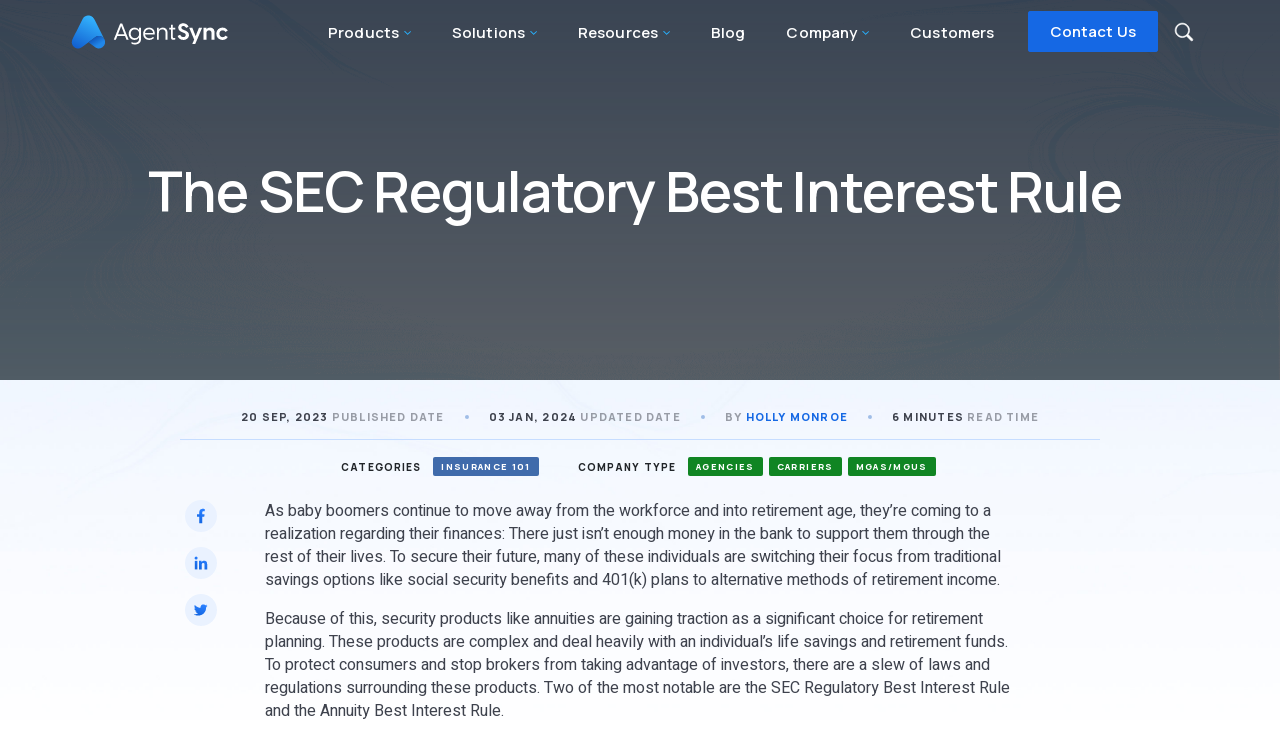

--- FILE ---
content_type: text/html; charset=UTF-8
request_url: https://agentsync.io/blog/insurance-101/the-sec-regulatory-best-interest-rule
body_size: 18158
content:



<!doctype html>
<html lang="en-US" prefix="og: https://ogp.me/ns#">

<head>

    <meta charset="UTF-8">
    <meta name="viewport" content="width=device-width, initial-scale=1">
    <link rel="profile" href="http://gmpg.org/xfn/11">

    	<style>img:is([sizes="auto" i], [sizes^="auto," i]) { contain-intrinsic-size: 3000px 1500px }</style>
	
<!-- Search Engine Optimization by Rank Math PRO - https://rankmath.com/ -->
<title>The SEC Regulatory Best Interest Rule  | AgentSync</title>
<meta name="description" content="Exploring two of the most notable laws and regulations surrounding the recommendation and sale of securities products."/>
<meta name="robots" content="follow, index, max-snippet:-1, max-video-preview:-1, max-image-preview:large"/>
<link rel="canonical" href="https://agentsync.io/blog/insurance-101/the-sec-regulatory-best-interest-rule" />
<meta property="og:locale" content="en_US" />
<meta property="og:type" content="article" />
<meta property="og:title" content="The SEC Regulatory Best Interest Rule  | AgentSync" />
<meta property="og:description" content="Exploring two of the most notable laws and regulations surrounding the recommendation and sale of securities products." />
<meta property="og:url" content="https://agentsync.io/blog/insurance-101/the-sec-regulatory-best-interest-rule" />
<meta property="og:site_name" content="AgentSync" />
<meta property="article:section" content="Insurance 101" />
<meta property="og:updated_time" content="2024-01-03T10:29:10-07:00" />
<meta property="og:image" content="https://agentsync.io/wp-content/uploads/2023/08/The-SEC-Regulatory-Best-Interest-Rule.png" />
<meta property="og:image:secure_url" content="https://agentsync.io/wp-content/uploads/2023/08/The-SEC-Regulatory-Best-Interest-Rule.png" />
<meta property="og:image:width" content="1200" />
<meta property="og:image:height" content="750" />
<meta property="og:image:alt" content="Regualtory Best Interest" />
<meta property="og:image:type" content="image/png" />
<meta property="article:published_time" content="2023-09-20T07:00:00-06:00" />
<meta property="article:modified_time" content="2024-01-03T10:29:10-07:00" />
<meta name="twitter:card" content="summary_large_image" />
<meta name="twitter:title" content="The SEC Regulatory Best Interest Rule  | AgentSync" />
<meta name="twitter:description" content="Exploring two of the most notable laws and regulations surrounding the recommendation and sale of securities products." />
<meta name="twitter:site" content="@AgentSync" />
<meta name="twitter:creator" content="@AgentSync" />
<meta name="twitter:image" content="https://agentsync.io/wp-content/uploads/2023/08/The-SEC-Regulatory-Best-Interest-Rule.png" />
<meta name="twitter:label1" content="Written by" />
<meta name="twitter:data1" content="Holly Monroe" />
<meta name="twitter:label2" content="Time to read" />
<meta name="twitter:data2" content="5 minutes" />
<script type="application/ld+json" class="rank-math-schema-pro">{"@context":"https://schema.org","@graph":[{"@type":"Organization","@id":"https://agentsync.io/#organization","name":"AgentSync","sameAs":["https://twitter.com/AgentSync"],"logo":{"@type":"ImageObject","@id":"https://agentsync.io/#logo","url":"https://agentsync.io/wp-content/uploads/2022/09/logo-agentsync.png","contentUrl":"https://agentsync.io/wp-content/uploads/2022/09/logo-agentsync.png","caption":"AgentSync","inLanguage":"en-US","width":"482","height":"103"}},{"@type":"WebSite","@id":"https://agentsync.io/#website","url":"https://agentsync.io","name":"AgentSync","publisher":{"@id":"https://agentsync.io/#organization"},"inLanguage":"en-US"},{"@type":"ImageObject","@id":"https://agentsync.io/wp-content/uploads/2023/08/The-SEC-Regulatory-Best-Interest-Rule.png","url":"https://agentsync.io/wp-content/uploads/2023/08/The-SEC-Regulatory-Best-Interest-Rule.png","width":"1200","height":"750","inLanguage":"en-US"},{"@type":"WebPage","@id":"https://agentsync.io/blog/insurance-101/the-sec-regulatory-best-interest-rule#webpage","url":"https://agentsync.io/blog/insurance-101/the-sec-regulatory-best-interest-rule","name":"The SEC Regulatory Best Interest Rule\u00a0 | AgentSync","datePublished":"2023-09-20T07:00:00-06:00","dateModified":"2024-01-03T10:29:10-07:00","isPartOf":{"@id":"https://agentsync.io/#website"},"primaryImageOfPage":{"@id":"https://agentsync.io/wp-content/uploads/2023/08/The-SEC-Regulatory-Best-Interest-Rule.png"},"inLanguage":"en-US"},{"@type":"Person","@id":"https://agentsync.io/author/holly","name":"Holly Monroe","url":"https://agentsync.io/author/holly","image":{"@type":"ImageObject","@id":"https://secure.gravatar.com/avatar/85dcc85010a82fc6fc11912150bcde1cbff1a6316ac3d19009ee4aa054176e48?s=96&amp;d=mm&amp;r=g","url":"https://secure.gravatar.com/avatar/85dcc85010a82fc6fc11912150bcde1cbff1a6316ac3d19009ee4aa054176e48?s=96&amp;d=mm&amp;r=g","caption":"Holly Monroe","inLanguage":"en-US"},"worksFor":{"@id":"https://agentsync.io/#organization"}},{"@type":"BlogPosting","headline":"The SEC Regulatory Best Interest Rule\u00a0 | AgentSync","keywords":"Regualtory Best Interest","datePublished":"2023-09-20T07:00:00-06:00","dateModified":"2024-01-03T10:29:10-07:00","articleSection":"Insurance 101","author":{"@id":"https://agentsync.io/author/holly","name":"Holly Monroe"},"publisher":{"@id":"https://agentsync.io/#organization"},"description":"Exploring two of the most notable laws and regulations surrounding the recommendation and sale of securities products.","name":"The SEC Regulatory Best Interest Rule\u00a0 | AgentSync","@id":"https://agentsync.io/blog/insurance-101/the-sec-regulatory-best-interest-rule#richSnippet","isPartOf":{"@id":"https://agentsync.io/blog/insurance-101/the-sec-regulatory-best-interest-rule#webpage"},"image":{"@id":"https://agentsync.io/wp-content/uploads/2023/08/The-SEC-Regulatory-Best-Interest-Rule.png"},"inLanguage":"en-US","mainEntityOfPage":{"@id":"https://agentsync.io/blog/insurance-101/the-sec-regulatory-best-interest-rule#webpage"}}]}</script>
<!-- /Rank Math WordPress SEO plugin -->

<link rel='dns-prefetch' href='//js.hs-scripts.com' />
<link rel='dns-prefetch' href='//cdn.jsdelivr.net' />
<link rel='dns-prefetch' href='//cdnjs.cloudflare.com' />
<link rel='dns-prefetch' href='//ajax.googleapis.com' />
<link rel='dns-prefetch' href='//www.google.com' />
<link rel='dns-prefetch' href='//fonts.googleapis.com' />
<link rel="alternate" type="application/rss+xml" title="AgentSync &raquo; Feed" href="https://agentsync.io/feed" />
<link rel="alternate" type="application/rss+xml" title="AgentSync &raquo; Comments Feed" href="https://agentsync.io/comments/feed" />
<script>
window._wpemojiSettings = {"baseUrl":"https:\/\/s.w.org\/images\/core\/emoji\/16.0.1\/72x72\/","ext":".png","svgUrl":"https:\/\/s.w.org\/images\/core\/emoji\/16.0.1\/svg\/","svgExt":".svg","source":{"concatemoji":"https:\/\/agentsync.io\/wp-includes\/js\/wp-emoji-release.min.js?ver=6.8.2"}};
/*! This file is auto-generated */
!function(s,n){var o,i,e;function c(e){try{var t={supportTests:e,timestamp:(new Date).valueOf()};sessionStorage.setItem(o,JSON.stringify(t))}catch(e){}}function p(e,t,n){e.clearRect(0,0,e.canvas.width,e.canvas.height),e.fillText(t,0,0);var t=new Uint32Array(e.getImageData(0,0,e.canvas.width,e.canvas.height).data),a=(e.clearRect(0,0,e.canvas.width,e.canvas.height),e.fillText(n,0,0),new Uint32Array(e.getImageData(0,0,e.canvas.width,e.canvas.height).data));return t.every(function(e,t){return e===a[t]})}function u(e,t){e.clearRect(0,0,e.canvas.width,e.canvas.height),e.fillText(t,0,0);for(var n=e.getImageData(16,16,1,1),a=0;a<n.data.length;a++)if(0!==n.data[a])return!1;return!0}function f(e,t,n,a){switch(t){case"flag":return n(e,"\ud83c\udff3\ufe0f\u200d\u26a7\ufe0f","\ud83c\udff3\ufe0f\u200b\u26a7\ufe0f")?!1:!n(e,"\ud83c\udde8\ud83c\uddf6","\ud83c\udde8\u200b\ud83c\uddf6")&&!n(e,"\ud83c\udff4\udb40\udc67\udb40\udc62\udb40\udc65\udb40\udc6e\udb40\udc67\udb40\udc7f","\ud83c\udff4\u200b\udb40\udc67\u200b\udb40\udc62\u200b\udb40\udc65\u200b\udb40\udc6e\u200b\udb40\udc67\u200b\udb40\udc7f");case"emoji":return!a(e,"\ud83e\udedf")}return!1}function g(e,t,n,a){var r="undefined"!=typeof WorkerGlobalScope&&self instanceof WorkerGlobalScope?new OffscreenCanvas(300,150):s.createElement("canvas"),o=r.getContext("2d",{willReadFrequently:!0}),i=(o.textBaseline="top",o.font="600 32px Arial",{});return e.forEach(function(e){i[e]=t(o,e,n,a)}),i}function t(e){var t=s.createElement("script");t.src=e,t.defer=!0,s.head.appendChild(t)}"undefined"!=typeof Promise&&(o="wpEmojiSettingsSupports",i=["flag","emoji"],n.supports={everything:!0,everythingExceptFlag:!0},e=new Promise(function(e){s.addEventListener("DOMContentLoaded",e,{once:!0})}),new Promise(function(t){var n=function(){try{var e=JSON.parse(sessionStorage.getItem(o));if("object"==typeof e&&"number"==typeof e.timestamp&&(new Date).valueOf()<e.timestamp+604800&&"object"==typeof e.supportTests)return e.supportTests}catch(e){}return null}();if(!n){if("undefined"!=typeof Worker&&"undefined"!=typeof OffscreenCanvas&&"undefined"!=typeof URL&&URL.createObjectURL&&"undefined"!=typeof Blob)try{var e="postMessage("+g.toString()+"("+[JSON.stringify(i),f.toString(),p.toString(),u.toString()].join(",")+"));",a=new Blob([e],{type:"text/javascript"}),r=new Worker(URL.createObjectURL(a),{name:"wpTestEmojiSupports"});return void(r.onmessage=function(e){c(n=e.data),r.terminate(),t(n)})}catch(e){}c(n=g(i,f,p,u))}t(n)}).then(function(e){for(var t in e)n.supports[t]=e[t],n.supports.everything=n.supports.everything&&n.supports[t],"flag"!==t&&(n.supports.everythingExceptFlag=n.supports.everythingExceptFlag&&n.supports[t]);n.supports.everythingExceptFlag=n.supports.everythingExceptFlag&&!n.supports.flag,n.DOMReady=!1,n.readyCallback=function(){n.DOMReady=!0}}).then(function(){return e}).then(function(){var e;n.supports.everything||(n.readyCallback(),(e=n.source||{}).concatemoji?t(e.concatemoji):e.wpemoji&&e.twemoji&&(t(e.twemoji),t(e.wpemoji)))}))}((window,document),window._wpemojiSettings);
</script>
<style id='wp-emoji-styles-inline-css'>

	img.wp-smiley, img.emoji {
		display: inline !important;
		border: none !important;
		box-shadow: none !important;
		height: 1em !important;
		width: 1em !important;
		margin: 0 0.07em !important;
		vertical-align: -0.1em !important;
		background: none !important;
		padding: 0 !important;
	}
</style>
<style id='wp-block-library-inline-css'>
:root{--wp-admin-theme-color:#007cba;--wp-admin-theme-color--rgb:0,124,186;--wp-admin-theme-color-darker-10:#006ba1;--wp-admin-theme-color-darker-10--rgb:0,107,161;--wp-admin-theme-color-darker-20:#005a87;--wp-admin-theme-color-darker-20--rgb:0,90,135;--wp-admin-border-width-focus:2px;--wp-block-synced-color:#7a00df;--wp-block-synced-color--rgb:122,0,223;--wp-bound-block-color:var(--wp-block-synced-color)}@media (min-resolution:192dpi){:root{--wp-admin-border-width-focus:1.5px}}.wp-element-button{cursor:pointer}:root{--wp--preset--font-size--normal:16px;--wp--preset--font-size--huge:42px}:root .has-very-light-gray-background-color{background-color:#eee}:root .has-very-dark-gray-background-color{background-color:#313131}:root .has-very-light-gray-color{color:#eee}:root .has-very-dark-gray-color{color:#313131}:root .has-vivid-green-cyan-to-vivid-cyan-blue-gradient-background{background:linear-gradient(135deg,#00d084,#0693e3)}:root .has-purple-crush-gradient-background{background:linear-gradient(135deg,#34e2e4,#4721fb 50%,#ab1dfe)}:root .has-hazy-dawn-gradient-background{background:linear-gradient(135deg,#faaca8,#dad0ec)}:root .has-subdued-olive-gradient-background{background:linear-gradient(135deg,#fafae1,#67a671)}:root .has-atomic-cream-gradient-background{background:linear-gradient(135deg,#fdd79a,#004a59)}:root .has-nightshade-gradient-background{background:linear-gradient(135deg,#330968,#31cdcf)}:root .has-midnight-gradient-background{background:linear-gradient(135deg,#020381,#2874fc)}.has-regular-font-size{font-size:1em}.has-larger-font-size{font-size:2.625em}.has-normal-font-size{font-size:var(--wp--preset--font-size--normal)}.has-huge-font-size{font-size:var(--wp--preset--font-size--huge)}.has-text-align-center{text-align:center}.has-text-align-left{text-align:left}.has-text-align-right{text-align:right}#end-resizable-editor-section{display:none}.aligncenter{clear:both}.items-justified-left{justify-content:flex-start}.items-justified-center{justify-content:center}.items-justified-right{justify-content:flex-end}.items-justified-space-between{justify-content:space-between}.screen-reader-text{border:0;clip-path:inset(50%);height:1px;margin:-1px;overflow:hidden;padding:0;position:absolute;width:1px;word-wrap:normal!important}.screen-reader-text:focus{background-color:#ddd;clip-path:none;color:#444;display:block;font-size:1em;height:auto;left:5px;line-height:normal;padding:15px 23px 14px;text-decoration:none;top:5px;width:auto;z-index:100000}html :where(.has-border-color){border-style:solid}html :where([style*=border-top-color]){border-top-style:solid}html :where([style*=border-right-color]){border-right-style:solid}html :where([style*=border-bottom-color]){border-bottom-style:solid}html :where([style*=border-left-color]){border-left-style:solid}html :where([style*=border-width]){border-style:solid}html :where([style*=border-top-width]){border-top-style:solid}html :where([style*=border-right-width]){border-right-style:solid}html :where([style*=border-bottom-width]){border-bottom-style:solid}html :where([style*=border-left-width]){border-left-style:solid}html :where(img[class*=wp-image-]){height:auto;max-width:100%}:where(figure){margin:0 0 1em}html :where(.is-position-sticky){--wp-admin--admin-bar--position-offset:var(--wp-admin--admin-bar--height,0px)}@media screen and (max-width:600px){html :where(.is-position-sticky){--wp-admin--admin-bar--position-offset:0px}}
</style>
<style id='classic-theme-styles-inline-css'>
/*! This file is auto-generated */
.wp-block-button__link{color:#fff;background-color:#32373c;border-radius:9999px;box-shadow:none;text-decoration:none;padding:calc(.667em + 2px) calc(1.333em + 2px);font-size:1.125em}.wp-block-file__button{background:#32373c;color:#fff;text-decoration:none}
</style>
<style id='global-styles-inline-css'>
:root{--wp--preset--aspect-ratio--square: 1;--wp--preset--aspect-ratio--4-3: 4/3;--wp--preset--aspect-ratio--3-4: 3/4;--wp--preset--aspect-ratio--3-2: 3/2;--wp--preset--aspect-ratio--2-3: 2/3;--wp--preset--aspect-ratio--16-9: 16/9;--wp--preset--aspect-ratio--9-16: 9/16;--wp--preset--color--black: #000000;--wp--preset--color--cyan-bluish-gray: #abb8c3;--wp--preset--color--white: #fff;--wp--preset--color--pale-pink: #f78da7;--wp--preset--color--vivid-red: #cf2e2e;--wp--preset--color--luminous-vivid-orange: #ff6900;--wp--preset--color--luminous-vivid-amber: #fcb900;--wp--preset--color--light-green-cyan: #7bdcb5;--wp--preset--color--vivid-green-cyan: #00d084;--wp--preset--color--pale-cyan-blue: #8ed1fc;--wp--preset--color--vivid-cyan-blue: #0693e3;--wp--preset--color--vivid-purple: #9b51e0;--wp--preset--color--dark-blue: #10213a;--wp--preset--color--blue: #1568e4;--wp--preset--color--lightblue: #29b2ff;--wp--preset--color--green: #28da8b;--wp--preset--color--yellow: #fdb02c;--wp--preset--color--purple: #8720ff;--wp--preset--color--background-1: #f0f6ff;--wp--preset--color--separator: #eeeeee;--wp--preset--gradient--vivid-cyan-blue-to-vivid-purple: linear-gradient(135deg,rgba(6,147,227,1) 0%,rgb(155,81,224) 100%);--wp--preset--gradient--light-green-cyan-to-vivid-green-cyan: linear-gradient(135deg,rgb(122,220,180) 0%,rgb(0,208,130) 100%);--wp--preset--gradient--luminous-vivid-amber-to-luminous-vivid-orange: linear-gradient(135deg,rgba(252,185,0,1) 0%,rgba(255,105,0,1) 100%);--wp--preset--gradient--luminous-vivid-orange-to-vivid-red: linear-gradient(135deg,rgba(255,105,0,1) 0%,rgb(207,46,46) 100%);--wp--preset--gradient--very-light-gray-to-cyan-bluish-gray: linear-gradient(135deg,rgb(238,238,238) 0%,rgb(169,184,195) 100%);--wp--preset--gradient--cool-to-warm-spectrum: linear-gradient(135deg,rgb(74,234,220) 0%,rgb(151,120,209) 20%,rgb(207,42,186) 40%,rgb(238,44,130) 60%,rgb(251,105,98) 80%,rgb(254,248,76) 100%);--wp--preset--gradient--blush-light-purple: linear-gradient(135deg,rgb(255,206,236) 0%,rgb(152,150,240) 100%);--wp--preset--gradient--blush-bordeaux: linear-gradient(135deg,rgb(254,205,165) 0%,rgb(254,45,45) 50%,rgb(107,0,62) 100%);--wp--preset--gradient--luminous-dusk: linear-gradient(135deg,rgb(255,203,112) 0%,rgb(199,81,192) 50%,rgb(65,88,208) 100%);--wp--preset--gradient--pale-ocean: linear-gradient(135deg,rgb(255,245,203) 0%,rgb(182,227,212) 50%,rgb(51,167,181) 100%);--wp--preset--gradient--electric-grass: linear-gradient(135deg,rgb(202,248,128) 0%,rgb(113,206,126) 100%);--wp--preset--gradient--midnight: linear-gradient(135deg,rgb(2,3,129) 0%,rgb(40,116,252) 100%);--wp--preset--font-size--small: 13px;--wp--preset--font-size--medium: 20px;--wp--preset--font-size--large: 36px;--wp--preset--font-size--x-large: 42px;--wp--preset--spacing--20: 0.44rem;--wp--preset--spacing--30: 0.67rem;--wp--preset--spacing--40: 1rem;--wp--preset--spacing--50: 1.5rem;--wp--preset--spacing--60: 2.25rem;--wp--preset--spacing--70: 3.38rem;--wp--preset--spacing--80: 5.06rem;--wp--preset--shadow--natural: 6px 6px 9px rgba(0, 0, 0, 0.2);--wp--preset--shadow--deep: 12px 12px 50px rgba(0, 0, 0, 0.4);--wp--preset--shadow--sharp: 6px 6px 0px rgba(0, 0, 0, 0.2);--wp--preset--shadow--outlined: 6px 6px 0px -3px rgba(255, 255, 255, 1), 6px 6px rgba(0, 0, 0, 1);--wp--preset--shadow--crisp: 6px 6px 0px rgba(0, 0, 0, 1);}:where(.is-layout-flex){gap: 0.5em;}:where(.is-layout-grid){gap: 0.5em;}body .is-layout-flex{display: flex;}.is-layout-flex{flex-wrap: wrap;align-items: center;}.is-layout-flex > :is(*, div){margin: 0;}body .is-layout-grid{display: grid;}.is-layout-grid > :is(*, div){margin: 0;}:where(.wp-block-columns.is-layout-flex){gap: 2em;}:where(.wp-block-columns.is-layout-grid){gap: 2em;}:where(.wp-block-post-template.is-layout-flex){gap: 1.25em;}:where(.wp-block-post-template.is-layout-grid){gap: 1.25em;}.has-black-color{color: var(--wp--preset--color--black) !important;}.has-cyan-bluish-gray-color{color: var(--wp--preset--color--cyan-bluish-gray) !important;}.has-white-color{color: var(--wp--preset--color--white) !important;}.has-pale-pink-color{color: var(--wp--preset--color--pale-pink) !important;}.has-vivid-red-color{color: var(--wp--preset--color--vivid-red) !important;}.has-luminous-vivid-orange-color{color: var(--wp--preset--color--luminous-vivid-orange) !important;}.has-luminous-vivid-amber-color{color: var(--wp--preset--color--luminous-vivid-amber) !important;}.has-light-green-cyan-color{color: var(--wp--preset--color--light-green-cyan) !important;}.has-vivid-green-cyan-color{color: var(--wp--preset--color--vivid-green-cyan) !important;}.has-pale-cyan-blue-color{color: var(--wp--preset--color--pale-cyan-blue) !important;}.has-vivid-cyan-blue-color{color: var(--wp--preset--color--vivid-cyan-blue) !important;}.has-vivid-purple-color{color: var(--wp--preset--color--vivid-purple) !important;}.has-black-background-color{background-color: var(--wp--preset--color--black) !important;}.has-cyan-bluish-gray-background-color{background-color: var(--wp--preset--color--cyan-bluish-gray) !important;}.has-white-background-color{background-color: var(--wp--preset--color--white) !important;}.has-pale-pink-background-color{background-color: var(--wp--preset--color--pale-pink) !important;}.has-vivid-red-background-color{background-color: var(--wp--preset--color--vivid-red) !important;}.has-luminous-vivid-orange-background-color{background-color: var(--wp--preset--color--luminous-vivid-orange) !important;}.has-luminous-vivid-amber-background-color{background-color: var(--wp--preset--color--luminous-vivid-amber) !important;}.has-light-green-cyan-background-color{background-color: var(--wp--preset--color--light-green-cyan) !important;}.has-vivid-green-cyan-background-color{background-color: var(--wp--preset--color--vivid-green-cyan) !important;}.has-pale-cyan-blue-background-color{background-color: var(--wp--preset--color--pale-cyan-blue) !important;}.has-vivid-cyan-blue-background-color{background-color: var(--wp--preset--color--vivid-cyan-blue) !important;}.has-vivid-purple-background-color{background-color: var(--wp--preset--color--vivid-purple) !important;}.has-black-border-color{border-color: var(--wp--preset--color--black) !important;}.has-cyan-bluish-gray-border-color{border-color: var(--wp--preset--color--cyan-bluish-gray) !important;}.has-white-border-color{border-color: var(--wp--preset--color--white) !important;}.has-pale-pink-border-color{border-color: var(--wp--preset--color--pale-pink) !important;}.has-vivid-red-border-color{border-color: var(--wp--preset--color--vivid-red) !important;}.has-luminous-vivid-orange-border-color{border-color: var(--wp--preset--color--luminous-vivid-orange) !important;}.has-luminous-vivid-amber-border-color{border-color: var(--wp--preset--color--luminous-vivid-amber) !important;}.has-light-green-cyan-border-color{border-color: var(--wp--preset--color--light-green-cyan) !important;}.has-vivid-green-cyan-border-color{border-color: var(--wp--preset--color--vivid-green-cyan) !important;}.has-pale-cyan-blue-border-color{border-color: var(--wp--preset--color--pale-cyan-blue) !important;}.has-vivid-cyan-blue-border-color{border-color: var(--wp--preset--color--vivid-cyan-blue) !important;}.has-vivid-purple-border-color{border-color: var(--wp--preset--color--vivid-purple) !important;}.has-vivid-cyan-blue-to-vivid-purple-gradient-background{background: var(--wp--preset--gradient--vivid-cyan-blue-to-vivid-purple) !important;}.has-light-green-cyan-to-vivid-green-cyan-gradient-background{background: var(--wp--preset--gradient--light-green-cyan-to-vivid-green-cyan) !important;}.has-luminous-vivid-amber-to-luminous-vivid-orange-gradient-background{background: var(--wp--preset--gradient--luminous-vivid-amber-to-luminous-vivid-orange) !important;}.has-luminous-vivid-orange-to-vivid-red-gradient-background{background: var(--wp--preset--gradient--luminous-vivid-orange-to-vivid-red) !important;}.has-very-light-gray-to-cyan-bluish-gray-gradient-background{background: var(--wp--preset--gradient--very-light-gray-to-cyan-bluish-gray) !important;}.has-cool-to-warm-spectrum-gradient-background{background: var(--wp--preset--gradient--cool-to-warm-spectrum) !important;}.has-blush-light-purple-gradient-background{background: var(--wp--preset--gradient--blush-light-purple) !important;}.has-blush-bordeaux-gradient-background{background: var(--wp--preset--gradient--blush-bordeaux) !important;}.has-luminous-dusk-gradient-background{background: var(--wp--preset--gradient--luminous-dusk) !important;}.has-pale-ocean-gradient-background{background: var(--wp--preset--gradient--pale-ocean) !important;}.has-electric-grass-gradient-background{background: var(--wp--preset--gradient--electric-grass) !important;}.has-midnight-gradient-background{background: var(--wp--preset--gradient--midnight) !important;}.has-small-font-size{font-size: var(--wp--preset--font-size--small) !important;}.has-medium-font-size{font-size: var(--wp--preset--font-size--medium) !important;}.has-large-font-size{font-size: var(--wp--preset--font-size--large) !important;}.has-x-large-font-size{font-size: var(--wp--preset--font-size--x-large) !important;}.h1-52 {
	font-size: 52px;
	line-height: 62px;
}
.text-black {
	color: black !important;
}
.text-gray-900 {
	 color: #3e424d !important;
}
.text-blue {
  color: #1568e4 !important;
}

@media only screen and (min-width: 1024px) {
	.mt-70 {
		margin-top: 70px !important;
	}
	.pb-100 {
		padding-bottom: 100px !important;
	}
}
.single.single-agentsync_customer #hero.about figure {
	-webkit-border-radius: 20px;
    -moz-border-radius: 20px;
    border-radius: 20px;
    -khtml-border-radius: 20px;
}
.single.single-agentsync_customer #hero.about figure img {
	-webkit-border-radius: 20px;
    -moz-border-radius: 20px;
    border-radius: 20px;
    -khtml-border-radius: 20px;
}
@media only screen and (max-width: 600px) {
	.md-mt-3 {
		margin-top: 2rem;
	}
	.md-mt-5 {
		margin-top: 3rem;
	}
}

#masthead .wp-block-group__inner-container .navbar ul .nav-item .dropdown-menu .menu li.hierarchy-management::after {
    background-image: url(https://agentsync.io/wp-content/uploads/2025/05/Hierarchy-Ico.png);
}
.justify-start {
	justify-content: flex-start;
}
.justify-end {
	  justify-content: flex-end;
}
.img-border-0, .img-border-0 img {
	border-radius: 0 !important;
}
@media only screen and (max-width: 1024px) {
	.lg-justify-center {
		justify-content: center;
	}
	.lg-justify-start {
		justify-content: flex-start;
	}
}
@media screen and (max-width: 1024px) and (min-width: 600px) {
	.lg-px-4 {
		padding-left: 32px;
		padding-right: 32px;
	}
	.lg-flex-full {
    flex-basis: 100% !important;
	}
}
.gap-0 {
  gap: 0;
}
.md\:gap-2 {
  @media (min-width: 767px) {
    gap: 2em;
  }
}
</style>
<link rel='stylesheet' id='contact-form-7-css' href='https://agentsync.io/wp-content/plugins/contact-form-7/includes/css/styles.css?ver=6.1.1' media='all' />
<style id='contact-form-7-inline-css'>
.wpcf7 .wpcf7-recaptcha iframe {margin-bottom: 0;}.wpcf7 .wpcf7-recaptcha[data-align="center"] > div {margin: 0 auto;}.wpcf7 .wpcf7-recaptcha[data-align="right"] > div {margin: 0 0 0 auto;}
</style>
<link rel='stylesheet' id='bootstrap.min-css' href='https://cdn.jsdelivr.net/npm/bootstrap@4.6.2/dist/css/bootstrap.min.css?ver=6.8.2' media='all' />
<link rel='stylesheet' id='gutenberg-starter-themeblocks-style-css' href='https://agentsync.io/wp-content/themes/agentsync/css/blocks.css?ver=6.8.2' media='all' />
<link rel='stylesheet' id='gutenberg-starter-theme-fonts-css' href='https://fonts.googleapis.com/css?family=Noto+Serif%3A400%2C400italic%2C700%2C700italic&#038;subset=latin%2Clatin-ext&#038;ver=6.8.2' media='all' />
<link rel='stylesheet' id='style-custom-css' href='https://agentsync.io/wp-content/themes/agentsync/css/custom-styles.css?ver=6.8.2' media='all' />
<script src="https://ajax.googleapis.com/ajax/libs/jquery/3.7.0/jquery.min.js?ver=3.7.0" id="jquery-js"></script>
<script id="utils-js-extra">
var userSettings = {"url":"\/","uid":"0","time":"1768915344","secure":"1"};
</script>
<script src="https://agentsync.io/wp-includes/js/utils.min.js?ver=6.8.2" id="utils-js"></script>
<link rel="https://api.w.org/" href="https://agentsync.io/wp-json/" /><link rel="alternate" title="JSON" type="application/json" href="https://agentsync.io/wp-json/wp/v2/posts/35325" /><link rel="EditURI" type="application/rsd+xml" title="RSD" href="https://agentsync.io/xmlrpc.php?rsd" />
<meta name="generator" content="WordPress 6.8.2" />
<link rel='shortlink' href='https://agentsync.io/?p=35325' />
<link rel="alternate" title="oEmbed (JSON)" type="application/json+oembed" href="https://agentsync.io/wp-json/oembed/1.0/embed?url=https%3A%2F%2Fagentsync.io%2Fblog%2Finsurance-101%2Fthe-sec-regulatory-best-interest-rule" />
<link rel="alternate" title="oEmbed (XML)" type="text/xml+oembed" href="https://agentsync.io/wp-json/oembed/1.0/embed?url=https%3A%2F%2Fagentsync.io%2Fblog%2Finsurance-101%2Fthe-sec-regulatory-best-interest-rule&#038;format=xml" />
			<!-- DO NOT COPY THIS SNIPPET! Start of Page Analytics Tracking for HubSpot WordPress plugin v11.3.16-->
			<script class="hsq-set-content-id" data-content-id="blog-post">
				var _hsq = _hsq || [];
				_hsq.push(["setContentType", "blog-post"]);
			</script>
			<!-- DO NOT COPY THIS SNIPPET! End of Page Analytics Tracking for HubSpot WordPress plugin -->
			<link rel="icon" href="https://agentsync.io/wp-content/uploads/2022/09/favicon.png" sizes="32x32" />
<link rel="icon" href="https://agentsync.io/wp-content/uploads/2022/09/favicon.png" sizes="192x192" />
<link rel="apple-touch-icon" href="https://agentsync.io/wp-content/uploads/2022/09/favicon.png" />
<meta name="msapplication-TileImage" content="https://agentsync.io/wp-content/uploads/2022/09/favicon.png" />

    <!-- Custom Field for Schema Markup -->
        <script type="application/ld+json">
{
  "@context": "https://schema.org",
  "@type": "FAQPage",
  "mainEntity": [{
    "@type": "Question",
    "name": "What is the SEC Regulatory Best Interest Rule?",
    "acceptedAnswer": {
      "@type": "Answer",
      "text": "The CSR is a single point-in-time report from NIPR that allowed companies to pull only four pieces of information from a set list of data. This limitation meant companies that have been relying on the report have generally been using manual, spreadsheet-driven compliance processes. This limited point-in-time check of a producer force is incredibly risky, however.

For companies that still manage their producer suitability data on spreadsheets or paper, via manual data entry, the CSR is one piece of the “way we’ve always done things” suite of processes. While drawing data from the National Insurance Producer Registry (NIPR) and the Regulatory Information Retrieval System (RIRS) is still a necessity, manual data reporting isn’t an effective use of time for you or your downstream insurance distribution partners.

Red-flagging violations, expired licenses, or other limited data that may have changed months ago poses the risk of a carrier or agency accidentally allowing an agent to sell or even advertise sales for months beyond the point of license lapse or revocation. Particularly since negligence claims against businesses rely on whether someone in the company knew or should have known about violations, taking a manual approach to licensing alerts exposes companies to a higher risk than what is necessary with modern compliance-as-a-service solutions. 

The SEC Regulatory Best Interest Rule (Reg BI) sets an obligation for financial professionals to act in the best interest of their clients and to avoid placing their own interests ahead of investors. Reg BI goes beyond the Financial Industry Regulatory Authority (FINRA)’s existing suitability standards and is intended to help investors make more informed decisions."
    }
  },{
    "@type": "Question",
    "name": "What is the Annuity Best Interest Standard?",
    "acceptedAnswer": {
      "@type": "Answer",
      "text": "The Annuity Best Interest Standard asks brokers to consider the best interest of an investor when recommending annuities. The standard dictates that brokers can exercise greater care when recommending an investment by avoiding conflicts of interest, clearly communicating disclosures, and maintaining accurate documentation of all transactions. 

Any broker who's new to selling annuities is required to complete a four-hour training course on the details of the Annuity Best Interest Standard. The course covers the basics of each type of annuity as well as their use cases and a detailed breakdown of the standard of care a broker must follow when recommending products to an investor."
    }
  }]
}
</script>    
    <link rel="preconnect" href="https://fonts.googleapis.com">
    <link rel="preconnect" href="https://fonts.gstatic.com" crossorigin>
    <link
        href="https://fonts.googleapis.com/css2?family=Heebo:wght@400;500&family=Manrope:wght@400;500;600;800&display=swap"
        rel="stylesheet">
    <link data-minify="1" rel='stylesheet' id='my-styles-css'
        href='https://agentsync.io/wp-content/themes/agentsync/style.css?ver=1768915344' media='all' />
    <!-- Google Tag Manager -->
    <script>
    (function(w, d, s, l, i) {
        w[l] = w[l] || [];
        w[l].push({
            'gtm.start': new Date().getTime(),
            event: 'gtm.js'
        });
        var f = d.getElementsByTagName(s)[0],
            j = d.createElement(s),
            dl = l != 'dataLayer' ? '&l=' + l : '';
        j.async = true;
        j.src = 'https://www.googletagmanager.com/gtm.js?id=' + i + dl;
        f.parentNode.insertBefore(j, f);
    })(window, document, 'script', 'dataLayer', 'GTM-KTPTZRD');
    </script>
    <!-- End Google Tag Manager -->
</head>

<body class="wp-singular post-template-default single single-post postid-35325 single-format-standard wp-custom-logo wp-embed-responsive wp-theme-agentsync post-the-sec-regulatory-best-interest-rule">
    <div id="page" class="site">
        <header id="masthead"
            class="">
                        <div class="wp-block-group alignfull white-header">
                <div class="wp-block-group__inner-container">
                    <nav class="navbar navbar-expand-lg">
                        <a class="navbar-brand" href="https://agentsync.io">
                            <img src="https://agentsync.io/wp-content/themes/agentsync/assets/images/agentsync.svg"
                                alt="AgentSync" class="logo white-logo" width="160" height="34">
                            <img src="https://agentsync.io/wp-content/themes/agentsync/assets/images/agentsync-dark.svg"
                                alt="AgentSync" class="logo dark-logo" width="160" height="34">
                        </a>
                        <button class="navbar-toggler" type="button"
                            data-target="#navbarSupportedContent" aria-controls="navbarSupportedContent"
                            aria-expanded="false" aria-label="Toggle navigation">
                            <span class="hamb_line"></span>
                            <span class="hamb_line"></span>
                            <span class="hamb_line m-0"></span>
                        </button>

                        <div class="navbar-collapse collapse" id="navbarSupportedContent">
                            <ul class="navbar-nav">
                                <li class="nav-item dropdown">
                                    <a class="nav-link dropdown-toggle" href="#" id="menu-item-products" role="button"
                                        data-toggle="dropdown"
                                        aria-haspopup="true" aria-expanded="false">
                                        Products
                                    </a>
                                    <div class="dropdown-menu" aria-labelledby="menu-item-products">
                                        <div class="row">
                                            <div class="col-12 menu-main-content">
                                                <div class="menu-products-product-menu-container"><ul id="menu-products-product-menu" class="menu"><li id="menu-item-10544" class="manage menu-item menu-item-type-post_type menu-item-object-page menu-item-has-children menu-item-10544"><a href="https://agentsync.io/agentsync-manage">Manage<p class="menu-item-description">Streamline your producer management and compliance</p></a>
<ul class="sub-menu">
	<li id="menu-item-47548" class="menu-item menu-item-type-post_type menu-item-object-page menu-item-47548"><a href="https://agentsync.io/agentsync-contract-request-service">Contract Request Service</a></li>
	<li id="menu-item-46142" class="menu-item menu-item-type-post_type menu-item-object-page menu-item-46142"><a href="https://agentsync.io/agentsync-learn">Learn</a></li>
</ul>
</li>
<li id="menu-item-43780" class="apis menu-item menu-item-type-post_type menu-item-object-page menu-item-43780"><a href="https://agentsync.io/producersync-api">ProducerSync API<p class="menu-item-description">Accurate, actionable producer and adjuster data at your fingertips</p></a></li>
<li id="menu-item-10545" class="autopilot menu-item menu-item-type-post_type menu-item-object-page menu-item-10545"><a href="https://agentsync.io/agentsync-autopilot">AutoPilot<p class="menu-item-description">The hands-off approach to rapid and risk-free growth</p></a></li>
<li id="menu-item-48865" class="contracting menu-item menu-item-type-post_type menu-item-object-page menu-item-48865"><a href="https://agentsync.io/contracting">AgentSync Contracting<p class="menu-item-description">A simplified way to assign and manage all carrier contracts</p></a></li>
</ul></div>                                            </div>
                                        </div>
                                        <!--  /.container  -->
                                    </div>
                                </li>
                                <li class="nav-item dropdown">
                                    <a class="nav-link dropdown-toggle" href="#" id="menu-item-solutions" role="button"
                                        data-toggle="dropdown"
                                        aria-haspopup="true" aria-expanded="false">
                                        Solutions
                                    </a>
                                    <div class="dropdown-menu large" aria-labelledby="menu-item-solutions">
                                        <div class="row">
                                            <div class="col-12 col-md-4 column-menu">
                                                <p class="title">Use Cases</p>
                                                <div class="menu-solutions-use-cases-container"><ul id="menu-solutions-use-cases" class="menu"><li id="menu-item-10192" class="carriers menu-item menu-item-type-custom menu-item-object-custom menu-item-10192"><a href="/insurance-carriers">Carriers</a></li>
<li id="menu-item-10191" class="agencies menu-item menu-item-type-custom menu-item-object-custom menu-item-10191"><a href="/insurance-agencies">Agencies</a></li>
<li id="menu-item-10190" class="mga-mgu menu-item menu-item-type-custom menu-item-object-custom menu-item-10190"><a href="/insurance-mgas-mgus">MGA/MGU</a></li>
</ul></div>                                            </div>
                                            <div class="col-12 col-md-8 column-menu">
                                                <p class="title lightblue">How We Help</p>
                                                <div class="menu-solutions-how-we-help-container"><ul id="menu-solutions-how-we-help" class="menu"><li id="menu-item-10546" class="producer-experience menu-item menu-item-type-post_type menu-item-object-page menu-item-10546"><a href="https://agentsync.io/producer-experience">Producer/ Agent Experience<p class="menu-item-description">Deliver a frictionless and modern ready-to-sell onboarding experience</p></a></li>
<li id="menu-item-10547" class="integrated menu-item menu-item-type-post_type menu-item-object-page menu-item-10547"><a href="https://agentsync.io/integrated-producer-compliance">Integrated Compliance<p class="menu-item-description">Ensure continuous agent and agency compliance</p></a></li>
<li id="menu-item-10549" class="distribution menu-item menu-item-type-post_type menu-item-object-page menu-item-10549"><a href="https://agentsync.io/optimize-distribution">Optimize Distribution<p class="menu-item-description">Drive Distribution Management, Intelligence and Efficiency</p></a></li>
</ul></div>                                            </div>
                                        </div>
                                    </div>
                                </li>
                                <li class="nav-item dropdown">
                                    <a class="nav-link dropdown-toggle" href="#" id="menu-item-resources" role="button" data-toggle="dropdown"
                                        aria-haspopup="true" aria-expanded="false">
                                        Resources
                                    </a>
                                    <div class="dropdown-menu large" aria-labelledby="menu-item-resources">
                                        <div class="row">
                                            <div class="col-6 col-md-4 column-menu">
                                                <p class="title">Insurance Education</p>
                                                <div class="menu-resources-blog-and-knowledge-container"><ul id="menu-resources-blog-and-knowledge" class="menu"><li id="menu-item-10820" class="no-icon menu-item menu-item-type-post_type menu-item-object-page menu-item-10820"><a href="https://agentsync.io/insurance-process-library">Insurance Process Library</a></li>
<li id="menu-item-12467" class="no-icon menu-item menu-item-type-post_type menu-item-object-page menu-item-12467"><a href="https://agentsync.io/glossary">Glossary</a></li>
<li id="menu-item-10196" class="no-icon menu-item menu-item-type-custom menu-item-object-custom menu-item-10196"><a href="/recorded-demos">Demos</a></li>
<li id="menu-item-10815" class="no-icon menu-item menu-item-type-post_type menu-item-object-page menu-item-10815"><a href="https://agentsync.io/downloads">Downloads</a></li>
</ul></div>                                            </div>
                                            <div class="col-6 col-md-4 column-menu">
                                                <p class="title current-customers-title">Current Customers</p>
                                                <div class="menu-resources-current-customers-container"><ul id="menu-resources-current-customers" class="menu"><li id="menu-item-10551" class="no-icon menu-item menu-item-type-post_type menu-item-object-page menu-item-10551"><a href="https://agentsync.io/support-overview">Support Overview</a></li>
<li id="menu-item-10194" class="report no-icon menu-item menu-item-type-custom menu-item-object-custom menu-item-10194"><a target="_blank" href="https://help.agentsync.io/">Help Center</a></li>
<li id="menu-item-45298" class="no-icon menu-item menu-item-type-custom menu-item-object-custom menu-item-45298"><a href="https://status.agentsync.io/">Status Page</a></li>
</ul></div>                                                <div class="mt-3 d-block d-md-none mob-mt-0">
                                                    <div class="menu-resources-3rd-column-container"><ul id="menu-resources-3rd-column" class="menu"><li id="menu-item-10200" class="compliance-library menu-item menu-item-type-custom menu-item-object-custom menu-item-10200"><a href="https://agentsync.io/compliance-library">Compliance Library<p class="menu-item-description">Insurance licensing and compliance information for each state</p></a></li>
<li id="menu-item-10201" class="partners menu-item menu-item-type-custom menu-item-object-custom menu-item-10201"><a href="/partners">Partners<p class="menu-item-description">Become better together by partnering with AgentSync</p></a></li>
<li id="menu-item-10202" class="developers menu-item menu-item-type-custom menu-item-object-custom menu-item-10202"><a target="_blank" href="https://developer.agentsync.io/">Developers<p class="menu-item-description">Your processes, your products, our data to protect and power your business</p></a></li>
</ul></div>                                                </div>
                                            </div>
                                            <div class="d-none d-md-block col-6 col-md-4 column-menu">
                                                <div class="menu-resources-3rd-column-container"><ul id="menu-resources-3rd-column-1" class="menu"><li class="compliance-library menu-item menu-item-type-custom menu-item-object-custom menu-item-10200"><a href="https://agentsync.io/compliance-library">Compliance Library<p class="menu-item-description">Insurance licensing and compliance information for each state</p></a></li>
<li class="partners menu-item menu-item-type-custom menu-item-object-custom menu-item-10201"><a href="/partners">Partners<p class="menu-item-description">Become better together by partnering with AgentSync</p></a></li>
<li class="developers menu-item menu-item-type-custom menu-item-object-custom menu-item-10202"><a target="_blank" href="https://developer.agentsync.io/">Developers<p class="menu-item-description">Your processes, your products, our data to protect and power your business</p></a></li>
</ul></div>                                            </div>

                                        </div>
                                        <!--  /.container  -->
                                    </div>
                                </li>
                                <li class="nav-item">
                                    <a class="nav-link" href="https://agentsync.io/blog">Blog</a>
                                </li>
                                <li class="nav-item dropdown">
                                    <a class="nav-link dropdown-toggle" href="#" id="menu-item-company" role="button" data-toggle="dropdown"
                                        aria-haspopup="true" aria-expanded="false">
                                        Company
                                    </a>
                                    <div class="dropdown-menu medium" aria-labelledby="menu-item-company">
                                        <div class="row">
                                            <div class="col-12 col-md-6 column-menu">
                                                <!--<p class="title">Company</p>-->
                                                <div class="menu-company-company-container"><ul id="menu-company-company" class="menu"><li id="menu-item-10205" class="about menu-item menu-item-type-custom menu-item-object-custom menu-item-10205"><a href="/about-agentsync">About<p class="menu-item-description">Customer love and world-class talent are our top priorities</p></a></li>
<li id="menu-item-10206" class="careers menu-item menu-item-type-custom menu-item-object-custom menu-item-10206"><a href="/careers">Careers<p class="menu-item-description">Join the AgentSync Team</p></a></li>
</ul></div>                                            </div>

                                            <div class="col-12 col-md-6 column-menu">
                                                <!--<p class="title lightblue">Agenda</p>-->
                                                <div class="menu-company-agenda-container"><ul id="menu-company-agenda" class="menu"><li id="menu-item-10208" class="newsroom menu-item menu-item-type-custom menu-item-object-custom menu-item-10208"><a href="/newsroom">Newsroom<p class="menu-item-description">Recent updates in the news and from our newsroom</p></a></li>
<li id="menu-item-46611" class="events menu-item menu-item-type-custom menu-item-object-custom menu-item-46611"><a href="/events">Events<p class="menu-item-description">Find out what events the team is attending</p></a></li>
</ul></div>                                            </div>
                                        </div>
                                        <!--  /.container  -->
                                    </div>
                                </li>
                                <li class="nav-item">
                                    <a class="nav-link" href="https://agentsync.io/customers">Customers</a>
                                </li>
                                <li class="nav-item d-block d-lg-none mt-3">
                                    <a class="button" href="https://agentsync.io/contact">Contact Us</a>
                                </li>
                            </ul>
                        </div>
                        <div class="right-content d-none d-lg-block">
                            <a class="button" href="https://agentsync.io/contact">Contact Us</a>
                        </div>
                        <div class="nav-item dropdown search-dropdown">
                            <a class="nav-link dropdown-toggle" href="#" id="menu-item-search" role="button"
                                        aria-haspopup="true" aria-expanded="false">
                                <img src="https://agentsync.io/wp-content/themes/agentsync/assets/images/search-white.svg"
                                class="search-icon white" alt="Search Icon" width="20" height="20">
                                <img src="https://agentsync.io/wp-content/themes/agentsync/assets/images/search.svg"
                                class="search-icon blue" alt="Search Icon" width="20" height="20">
                            </a>
                            <div class="dropdown-menu medium" aria-labelledby="menu-item-search">
                                <div class="search-input-blog">
                                    <form role="search" method="get" class="search-form" action="https://agentsync.io/">
				<label>
					<span class="screen-reader-text">Search for:</span>
					<input type="search" class="search-field" placeholder="Search &hellip;" value="" name="s" />
				</label>
				<input type="submit" class="search-submit" value="Search" />
			</form>                                </div>
                            </div>
                        </div>
                    </nav>
                </div>
            </div>
        </header>

<main id="primary" class="site-main post-single">

    
<article id="post-35325" class="post-35325 post type-post status-publish format-standard has-post-thumbnail hentry category-insurance-101 account-type-agencies account-type-carriers account-type-mgas-mgus">
    <section id="hero" class="post">
        <div class="container-fluid">
            <div class="row">
                <div class="col-12 fix-padding">
                    <div class="top-hero-post ">
                        <div class=" featured-image ">
                                                            <img src="https://agentsync.io/wp-content/uploads/2023/07/Insurance-101-1.png" alt="The SEC Regulatory Best Interest Rule ">
                            <h1 class="entry-title">The SEC Regulatory Best Interest Rule </h1>                                                    </div>
                        <div class="container">
                            <div class="row justify-content-center">
                                <div class="col-12 col-lg-10">
                                    <div class="meta-post">
                                        <div class="post-date monospace-font"> 20 Sep, 2023 <span>published Date</span></div>                                        <span class="divider"></span>
                                        <div class="post-date monospace-font"> 03 Jan, 2024 <span>updated date</span></div><span class="divider"></span>                                        <div class="author monospace-font"><span>by </span> <a
                                                href="https://agentsync.io/authors/holly-monroe">Holly Monroe</a></div>
                                        <span class="divider"></span>
                                        <div class="monospace-font">6 minutes <span>Read time</span></div>
                                    </div>
                                    <div class="top-cat-post">
                                        <div class="categories">
                                            <div class="monospace-font">CATEGORIES</div><ul class="post-tags"><li class="category"><a href="https://agentsync.io/category/insurance-101"><span class="tag">Insurance 101</span></a></li></ul>                                        </div>
                                        <div class="company-type">
                                            <div class="monospace-font">COMPANY TYPE</div><ul class="post-tags"><li class="category"><a href="https://agentsync.io/blog/company-type/agencies"><span class="tag green">Agencies</span></a></li><li class="category"><a href="https://agentsync.io/blog/company-type/carriers"><span class="tag green">Carriers</span></a></li><li class="category"><a href="https://agentsync.io/blog/company-type/mgas-mgus"><span class="tag green">MGAs/MGUs</span></a></li></ul>                                        </div>
                                    </div>
                                </div>
                            </div>
                        </div>

                    </div>
                </div>
            </div>
        </div>
    </section>
    <section id="body-post">
        <div class="entry-content">
            <div class="container">
                <div class="row">
                    <div class="col-12 col-md-1 col-lg-1 offset-lg-1">
                        <div class="social-share">
                            <div class="social-box"><a class="sbtn s-facebook" aria-label="Facebook - share article" href="https://www.facebook.com/sharer/sharer.php?u=https%3A%2F%2Fagentsync.io%2Fblog%2Finsurance-101%2Fthe-sec-regulatory-best-interest-rule" target="_blank" rel="nofollow"><span></span></a><a class="sbtn s-linkedin" aria-label="LinkedIn - share article" href="https://www.linkedin.com/shareArticle?mini=true&url=https%3A%2F%2Fagentsync.io%2Fblog%2Finsurance-101%2Fthe-sec-regulatory-best-interest-rule&amp;title=The%20SEC%20Regulatory%20Best%20Interest%20Rule " target="_blank" rel="nofollow"><span></span></a><a class="sbtn s-twitter" aria-label="Twitter - share article" href="https://twitter.com/intent/tweet?text=The%20SEC%20Regulatory%20Best%20Interest%20Rule &amp;url=https%3A%2F%2Fagentsync.io%2Fblog%2Finsurance-101%2Fthe-sec-regulatory-best-interest-rule&amp;via=wpvkp" target="_blank" rel="nofollow"><span></span></a></div>                        </div>
                    </div>
                    <div class="col-12 col-md-10 col-lg-8 editor-content">
                        
<p>As baby boomers continue to move away from the workforce and into retirement age, they’re coming to a realization regarding their finances: There just isn’t enough money in the bank to support them through the rest of their lives. To secure their future, many of these individuals are switching their focus from traditional savings options like social security benefits and 401(k) plans to alternative methods of retirement income.</p>



<p>Because of this, security products like annuities are gaining traction as a significant choice for retirement planning. These products are complex and deal heavily with an individual’s life savings and retirement funds. To protect consumers and stop brokers from taking advantage of investors, there are a slew of laws and regulations surrounding these products. Two of the most notable are the SEC Regulatory Best Interest Rule and the Annuity Best Interest Rule.</p>



<h2 class="wp-block-heading">What is the SEC Regulatory Best Interest Rule?</h2>



<p>The SEC Regulatory Best Interest Rule (Reg BI) sets an obligation for financial professionals to act in the best interest of their clients and to avoid placing their own interests ahead of investors. Reg BI goes beyond <a href="https://www.finra.org/rules-guidance/key-topics/suitability" target="_blank" rel="noopener">the Financial Industry Regulatory Authority (FINRA)’s existing suitability standards</a> and is intended to help investors make more informed decisions.&nbsp;</p>



<h3 class="wp-block-heading">Reg BI Vs. The DOL Fiduciary Rule</h3>



<p>If the basis of Reg BI sounds familiar, you may be thinking of the Department of Labor (DOL) Fiduciary Rule, which was proposed back in 2017. The DOL Fiduciary Rule, had it passed, would’ve required all financial professionals who work with investor retirement plans, including unpaid advisors, to be legally bound by the <a href="https://agentsync.io/blog/producer-management/insurance-professional-standards-suitability-best-interest-and-fiduciary-explained">fiduciary standard.&nbsp;</a></p>



<p>This rule would have required brokers to provide full transparency by disclosing any conflicts of interest as well as all fees and commissions to their clients. It also would have required financial professionals to present their clients with investment options that would not only be <em>suitable</em>, but also <em>beneficial</em> to them.</p>



<p>Ultimately, in 2018, the rule was struck down under the Trump administration due to its <a href="https://www.ca5.uscourts.gov/opinions/pub/17/17-10238-CV0.pdf" target="_blank" rel="noopener">“unreasonabless”</a> and infringement on the jurisdiction of the U.S. Securities and Exchange Commisison (SEC). With the Fiduciary Rule officially out, consumers’ best hope for a more transparent investment landscape fell to the SEC Reg BI Rule, which was put into place in 2020.&nbsp;</p>



<h3 class="wp-block-heading">Reg BI includes four main broker obligations:</h3>



<p><strong>1. The Disclosure Obligation</strong> &#8211; No surprise here, the Disclosure Obligation requires brokers to <em>disclose</em> all the facts related to the scope of their relationship with an investor. At a minimum, these disclosures must include:</p>



<ul class="wp-block-list">
<li>Written confirmation that the broker is acting in a broker-dealer capacity for the consumer&nbsp;</li>



<li>Any fees or costs that may apply to the investors transactions, holdings, and accounts</li>



<li>The type and scope of any services provided along with any limitations</li>



<li>All “material facts” related to conflicts of interest associated with a recommendation</li>
</ul>



<p><strong>2. The Care Obligation</strong> &#8211; The Care Obligation requires brokers to exercise reasonable care when recommending a product to a client. At a minimum, the Care Obligation dictates brokers must:</p>



<ul class="wp-block-list">
<li>Understand the potential risks, rewards, and costs, associated with any recommendation they make and communicate them with the investor</li>



<li>Reasonably believe the recommendation is in the investor’s best interest based on their current investment profile</li>



<li>Believe that a recommendation isn&#8217;t excessive in light of the client’s investment profile</li>
</ul>



<p><strong>3. The Conflict of Interest Obligation</strong> &#8211; This obligation dictates that a broker must identify, disclose, and, if possible, eliminate any conflicts of interest that could put their own best interests above those of the investor. The Conflict of Interest Obligation requires brokers to have written policies in place to:</p>



<ul class="wp-block-list">
<li>Monitor, mitigate, or remove conflicts that may incentivize a broker-dealer to put their own interest ahead of the investor’s interest</li>



<li>Prevent limitations on offerings from causing the firm to place their own interests ahead of the investor’s interest</li>



<li>Eliminate sales contests and any other compensation dependent on meeting sales quotas in a set period of time</li>
</ul>



<p><strong>4. The Compliance Obligation</strong> &#8211; Last but not least, the compliance obligation requires brokers to establish and maintain policies and procedures to help achieve compliance with the rule.</p>



<p>While the SEC Reg BI Rule applies generally to all financial products and securities, there are further regulations regarding a specific category of investments: Annuities.&nbsp;</p>



<h2 class="wp-block-heading">The Suitability in Annuity Transactions Model Regulation</h2>



<p>In 2010, the NAIC created the Suitability in Annuity Transactions Model Regulation. This regulation, sets standards and procedures for brokers recommending annuity products to ensure they’re appropriately addressing investor’s insurance and financial goals and to protect investors from life insurance and annuity producers’ abusive or predatory practices.&nbsp;</p>



<p>Since its initial approval, nearly all 50 states have adopted the Suitability in Annuity Transactions Model Regulation. It’s also undergone various updates including a revision in 2020 that included the Annuity Best Interest Standard.</p>



<h3 class="wp-block-heading">What is the Annuity Best Interest Standard?</h3>



<p>The Annuity Best Interest Standard asks brokers to consider the best interest of an investor when recommending annuities. The standard dictates that brokers can exercise greater care when recommending an investment by avoiding conflicts of interest, clearly communicating disclosures, and maintaining accurate documentation of all transactions.&nbsp;</p>



<p>Any broker who&#8217;s new to selling annuities is required to complete a four-hour training course on the details of the Annuity Best Interest Standard. The course covers the basics of each type of annuity as well as their use cases and a detailed breakdown of the standard of care a broker must follow when recommending products to an investor.&nbsp;</p>



<h2 class="wp-block-heading">Brokers have an obligation to protect investors</h2>



<p>While insurance transactions can be purely transactional, and there’s no law preventing a consumer from buying a policy they don’t need or isn’t really right for them, insurance products that involve an investment component are different. When it comes to annuties, which deal heavily with a consumer&#8217;s life savings, the stakes are much higher.&nbsp;</p>



<p>These transactions often come with high commissions, an incentive that could lead brokers to make recommendations that serve their own financial interests over those of the investor. Regulations like the Suitability in Annuity Transactions Model and the annuity best interest standard are put in place to provide investors with an extra layer of protection. The bottom line is, when sold responsibly, annuities could offer consumers a solution to their retirement savings woes, but they can also be tempting for less scrupulous broker-dealers.&nbsp;<br>Standards like these are only a handful of an entire host of rules and regulations insurance producers and variable lines brokers must follow to stay in compliance and prevent regulatory violations. If your carrier, agency, or MGA/MGU is still managing producer, variable lines broker, and adjuster licensing and compliance management by hand, see how AgentSync can help revolutionize your processes. <a href="https://agentsync.io/contact">Contact us</a> or <a href="https://agentsync.io/recorded-demos">schedule a demo</a> today.</p>
                    </div>
                </div>
                <div class="row justify-content-center">
                    <div class="col-12 col-lg-8">
                        <div class="bottom-post">
                            <div class="topics">
                                                            </div>
                            <div class="company-type">
                                                            </div>
                        </div>
                    </div>
                </div>

                                    <div class="row justify-content-center">
                        <div class="col-12 col-lg-8">
                            <div class="disclaimer-blog disclaimer-single">
                                <strong>Disclaimer</strong> - AgentSync does not warrant to the completeness or accuracy of the information provided in this blog. You are responsible for ensuring the accuracy and totality of all representations, assumptions, information and data provided by AgentSync to you in this blog. The information in this blog should not be construed as legal, financial, or other professional advice, and AgentSync is not responsible for any harm you sustain by relying on the information provided herein. You acknowledge and agree that the use of this information is at your own risk. You should always consult with the applicable state and federal regulatory authority to confirm the accuracy of any of the information provided in this blog.                            </div>
                        </div>
                    </div>
                
            </div>
        </div><!-- .entry-content -->
        <div class="newsletter">
            <div class="cta-area">
                    <div>
        <h2 class="h5">Prevention is the New Solution</h2>
        <img src="https://agentsync.io/wp-content/uploads/2022/10/prevention-is-the-new-solution-changing-landscape.png" alt="">
        <div class="is-style-outline">
            <a href="https://go.agentsync.io/prevention-is-the-new-solution" target="_blank"
                class="wp-block-button__link">Download Whitepaper</a>
        </div>
    </div>
    <div
                    style="background: #DBE8F9; padding: 1.625rem"
            >
        <script charset="utf-8" type="text/javascript" src="//js.hsforms.net/forms/embed/v2.js"></script>
<script>
  hbspt.forms.create({
    region: "na1",
    portalId: "20484301",
    formId: "d9fdb87d-b3ea-4811-bac0-fb68ac62c644"
  });
</script>    </div>
            </div>
        </div>
    </section>


    <section id="newsletter">
        <div class="container">
            <div class="row align-items-center">
                <div class="col-12 col-md-7 col-lg-8">
                    <div class="newsletter-content">
                        <img src="https://agentsync.io/wp-content/themes/agentsync/assets/images/blog/send-icon.svg"
                            alt="AgentSync on the go!">
                        <div>
                            <h3>AgentSync on the go!</h3>
                            <p>Get the latest updates on new insurance industry content.</p>
                        </div>
                    </div>
                </div>

                <div class="col-12 col-md-5 col-lg-4">
                    <div class="">
                        <script charset="utf-8" type="text/javascript" src="//js.hsforms.net/forms/v2.js"></script>
                        <script>
                        hbspt.forms.create({
                            region: "na1",
                            portalId: "20484301",
                            formId: "5de9628c-018a-4ff1-a8fa-892b68e2c25a"
                        });
                        </script>

                    </div>
                </div>
            </div>
        </div>
    </section>
    <section id="related-content">
        <div class="container">
            <div class="row">
                <div class="col-12">
                    <div class="top-related-content">
                        <h3>Related Content</h3>
                        <a href="https://agentsync.io/blog" class="button">View all posts</a>
                    </div>
                </div>
                
                <div class="col-12 col-lg-4">
                    <div class="card-post">
                        <div class="featured-image">
                            <a class="post-link" href="https://agentsync.io/blog/insurance-101/what-is-social-inflation" rel="bookmark"
                                title="Permanent Link to What is Social Inflation? Definition, Examples, and Why it Matters in Insurance">
                                                                <img src="https://agentsync.io/wp-content/uploads/2023/07/Insurance-101-1-1024x576.png" alt="What is Social Inflation? Definition, Examples, and Why it Matters in Insurance">
                                                            </a>

                            <h4><a href="https://agentsync.io/blog/insurance-101/what-is-social-inflation">What is Social Inflation? Definition, Examples, and Why it Matters in Insurance</a></h4>
                        </div>
                        <div class="content">
                            <p class="excerpt">Social inflation is a term used to describe the rising costs&hellip;</p>
                            <div class="bottom-content">
                                <h6 class="date">17 Dec, 2025</h6>                                <ul class="post-tags">
                                    <li class="category"><span class="tag">Insurance 101</span></li>                                </ul>
                            </div>

                        </div>
                    </div>
                </div>
                
                <div class="col-12 col-lg-4">
                    <div class="card-post">
                        <div class="featured-image">
                            <a class="post-link" href="https://agentsync.io/blog/insurance-101/embedded-insurance-a-growing-trend-transforming-the-insurance-industry" rel="bookmark"
                                title="Permanent Link to Embedded Insurance: How It Works and What it Means for Agents">
                                                                <img src="https://agentsync.io/wp-content/uploads/2023/07/Insurance-101-1-1024x576.png" alt="Embedded Insurance: How It Works and What it Means for Agents">
                                                            </a>

                            <h4><a href="https://agentsync.io/blog/insurance-101/embedded-insurance-a-growing-trend-transforming-the-insurance-industry">Embedded Insurance: How It Works and What it Means for Agents</a></h4>
                        </div>
                        <div class="content">
                            <p class="excerpt">If individuals can purchase coverage directly at checkout, what’s the role&hellip;</p>
                            <div class="bottom-content">
                                <h6 class="date">03 Dec, 2025</h6>                                <ul class="post-tags">
                                    <li class="category"><span class="tag">Insurance 101</span></li>                                </ul>
                            </div>

                        </div>
                    </div>
                </div>
                
                <div class="col-12 col-lg-4">
                    <div class="card-post">
                        <div class="featured-image">
                            <a class="post-link" href="https://agentsync.io/blog/insurance-101/insurance-101-what-are-aggregators-networks-and-clusters" rel="bookmark"
                                title="Permanent Link to Insurance 101: What Are Aggregators, Networks, and Clusters?">
                                                                <img src="https://agentsync.io/wp-content/uploads/2023/07/Insurance-101-1-1024x576.png" alt="Insurance 101: What Are Aggregators, Networks, and Clusters?">
                                                            </a>

                            <h4><a href="https://agentsync.io/blog/insurance-101/insurance-101-what-are-aggregators-networks-and-clusters">Insurance 101: What Are Aggregators, Networks, and Clusters?</a></h4>
                        </div>
                        <div class="content">
                            <p class="excerpt">Building a successful insurance agency doesn’t happen overnight.</p>
                            <div class="bottom-content">
                                <h6 class="date">23 Apr, 2025</h6>                                <ul class="post-tags">
                                    <li class="category"><span class="tag">Insurance 101</span></li>                                </ul>
                            </div>

                        </div>
                    </div>
                </div>
                            </div>
        </div>
        </div>
    </section>

    
<section id="prefooter">
    <div class="container">
        <div class="row">
            <div class="col-12">
                <h3 class="mb-5 form-title">Request a Demo</h3>
                <script charset="utf-8" type="text/javascript" src="//js.hsforms.net/forms/embed/v2.js"></script>

                                    <script>
                        hbspt.forms.create({
                        region: "na1",
                        portalId: "20484301",
                        formId: "f952473e-bb1e-4b26-9be9-42de9f317582"
                    });
                    </script>
                            </div>
        </div>
    </div>
</section>

<footer id="footer">
    <div class="container">
        <div class="row">
            <div class="col-12 col-md-4">
                <a href="/">
                    <img src="https://agentsync.io/wp-content/themes/agentsync/assets/images/agentsync.svg" alt="Agentsync">
                </a>
                <div class="h6">© 2026 AgentSync, inc. All Rights Reserved.</div>
                <div class="d-flex justify-content-center justify-content-md-between">
                    <div>
                        <a class="email" target="_blank" href="mailto:sales@agentsync.io">sales@agentsync.io</a>
                    </div>
                </div>
                <div class="d-flex mt-3 pt-1 justify-content-center justify-content-md-start">
                    <div><img src="https://agentsync.io/wp-content/themes/agentsync/assets/images/footer/G2-Leader-Badge-Winter-2025.png" alt="Agentsync AwardBadges" width="50" height="64"></div>
                    <div class="ml-2"><img src="https://agentsync.io/wp-content/themes/agentsync/assets/images/footer/AGE-G2-Badge.png" alt="Agentsync AGE-G2-Badge" width="50" height="64"></div>
                </div>
            </div>
            <div class="d-none d-sm-block col-6 col-sm-3 col-md-2">
                <h2 class="h5">Solutions</h2>
                <div class="menu-solutions-footer-container"><ul id="menu-solutions-footer" class="menu"><li id="menu-item-10179" class="menu-item menu-item-type-custom menu-item-object-custom menu-item-10179"><a href="/insurance-carriers">Carriers</a></li>
<li id="menu-item-10180" class="menu-item menu-item-type-custom menu-item-object-custom menu-item-10180"><a href="/insurance-agencies">Agencies</a></li>
<li id="menu-item-10181" class="menu-item menu-item-type-custom menu-item-object-custom menu-item-10181"><a href="/insurance-mgas-mgus">MGAs</a></li>
</ul></div>            </div>
            <div class="d-none d-sm-block col-6 col-sm-3 col-md-2">
                <h2 class="h5">Resources</h2>
                <div class="menu-resources-footer-container"><ul id="menu-resources-footer" class="menu"><li id="menu-item-11701" class="menu-item menu-item-type-post_type menu-item-object-page menu-item-11701"><a href="https://agentsync.io/blog">Blog</a></li>
<li id="menu-item-11700" class="menu-item menu-item-type-post_type menu-item-object-page menu-item-11700"><a href="https://agentsync.io/compliance-library">Compliance Library ©</a></li>
<li id="menu-item-10176" class="menu-item menu-item-type-custom menu-item-object-custom menu-item-10176"><a href="/recorded-demos">Demos</a></li>
<li id="menu-item-10175" class="menu-item menu-item-type-custom menu-item-object-custom menu-item-10175"><a href="/downloads">Downloads</a></li>
</ul></div>            </div>
            <div class="d-none d-sm-block col-6 col-sm-3 col-md-2">
                <h2 class="h5">Support</h2>
                <div class="menu-support-footer-container"><ul id="menu-support-footer" class="menu"><li id="menu-item-10182" class="menu-item menu-item-type-custom menu-item-object-custom menu-item-10182"><a href="/support-overview">Working Hours</a></li>
<li id="menu-item-10184" class="menu-item menu-item-type-custom menu-item-object-custom menu-item-10184"><a target="_blank" href="https://help.agentsync.io/">Help Center</a></li>
<li id="menu-item-10185" class="menu-item menu-item-type-custom menu-item-object-custom menu-item-10185"><a href="mailto:support@agentsync.io">Email Support</a></li>
</ul></div>            </div>
            <div class="d-none d-sm-block col-6 col-sm-3 col-md-2">
                <h2 class="h5" class="">Company</h2>
                <div class="menu-company-footer-container"><ul id="menu-company-footer" class="menu"><li id="menu-item-10170" class="menu-item menu-item-type-custom menu-item-object-custom menu-item-10170"><a href="/about-agentsync">About</a></li>
<li id="menu-item-10171" class="menu-item menu-item-type-custom menu-item-object-custom menu-item-10171"><a href="/contact">Contact</a></li>
<li id="menu-item-10172" class="menu-item menu-item-type-custom menu-item-object-custom menu-item-10172"><a href="/customers">Customers</a></li>
<li id="menu-item-10173" class="menu-item menu-item-type-custom menu-item-object-custom menu-item-10173"><a href="/careers">Careers</a></li>
</ul></div>            </div>
        </div>

        <div class="row epilogue align-items-center">
            <div class="col-12 col-md-6 text-center text-md-left">
                <div class="bottom-links">
                    <!--<h6><a href="https://agentsync.io/website-privacy-notice">Privacy Notice</a></h6>-->
                    <div class="ml-0 mr-0 h6"><a href="https://agentsync.io/terms-conditions">Terms & Conditions</a></div>
                    <div class="ml-2 mr-2 h6">・</div>
                    <div class="ml-0 mr-0 h6"><a href="https://agentsync.io/website-privacy-notice">Privacy Notice</a></div>
                </div>
            </div>
            <div class="col text-center text-md-right">
                <div class="social-box">
                    <a href="https://www.instagram.com/agentsync.io/" target="_blank">
                        <img src="https://agentsync.io/wp-content/themes/agentsync/assets/images/instagram.svg"
                            alt="AgentSync Instagram">
                    </a>
                    <a href="https://www.linkedin.com/company/agentsync" target="_blank">
                        <img src="https://agentsync.io/wp-content/themes/agentsync/assets/images/linkedin.svg"
                            alt="AgentSync Linkedin">
                    </a>
                    <a href="https://twitter.com/AgentSync" target="_blank">
                        <img width="24" src="https://agentsync.io/wp-content/themes/agentsync/assets/images/twitter-2.svg"
                            alt="AgentSync Twitter">
                    </a>
                </div>
            </div>
        </div>
    </div>

    
</footer><!-- #colophon -->
</div><!-- #page -->

<script type="speculationrules">
{"prefetch":[{"source":"document","where":{"and":[{"href_matches":"\/*"},{"not":{"href_matches":["\/wp-*.php","\/wp-admin\/*","\/wp-content\/uploads\/*","\/wp-content\/*","\/wp-content\/plugins\/*","\/wp-content\/themes\/agentsync\/*","\/*\\?(.+)"]}},{"not":{"selector_matches":"a[rel~=\"nofollow\"]"}},{"not":{"selector_matches":".no-prefetch, .no-prefetch a"}}]},"eagerness":"conservative"}]}
</script>
		<span id="tipus"></span>
		<script>
              (function(e){
                  var el = document.createElement('script');
                  el.setAttribute('data-account', 'hk5Ci7yVH1');
                  el.setAttribute('src', 'https://cdn.userway.org/widget.js');
                  document.body.appendChild(el);
                })();
              </script><style id='wp-block-paragraph-inline-css'>
.is-small-text{font-size:.875em}.is-regular-text{font-size:1em}.is-large-text{font-size:2.25em}.is-larger-text{font-size:3em}.has-drop-cap:not(:focus):first-letter{float:left;font-size:8.4em;font-style:normal;font-weight:100;line-height:.68;margin:.05em .1em 0 0;text-transform:uppercase}body.rtl .has-drop-cap:not(:focus):first-letter{float:none;margin-left:.1em}p.has-drop-cap.has-background{overflow:hidden}:root :where(p.has-background){padding:1.25em 2.375em}:where(p.has-text-color:not(.has-link-color)) a{color:inherit}p.has-text-align-left[style*="writing-mode:vertical-lr"],p.has-text-align-right[style*="writing-mode:vertical-rl"]{rotate:180deg}
</style>
<style id='wp-block-heading-inline-css'>
h1.has-background,h2.has-background,h3.has-background,h4.has-background,h5.has-background,h6.has-background{padding:1.25em 2.375em}h1.has-text-align-left[style*=writing-mode]:where([style*=vertical-lr]),h1.has-text-align-right[style*=writing-mode]:where([style*=vertical-rl]),h2.has-text-align-left[style*=writing-mode]:where([style*=vertical-lr]),h2.has-text-align-right[style*=writing-mode]:where([style*=vertical-rl]),h3.has-text-align-left[style*=writing-mode]:where([style*=vertical-lr]),h3.has-text-align-right[style*=writing-mode]:where([style*=vertical-rl]),h4.has-text-align-left[style*=writing-mode]:where([style*=vertical-lr]),h4.has-text-align-right[style*=writing-mode]:where([style*=vertical-rl]),h5.has-text-align-left[style*=writing-mode]:where([style*=vertical-lr]),h5.has-text-align-right[style*=writing-mode]:where([style*=vertical-rl]),h6.has-text-align-left[style*=writing-mode]:where([style*=vertical-lr]),h6.has-text-align-right[style*=writing-mode]:where([style*=vertical-rl]){rotate:180deg}
</style>
<style id='wp-block-list-inline-css'>
ol,ul{box-sizing:border-box}:root :where(.wp-block-list.has-background){padding:1.25em 2.375em}
</style>
<script src="https://agentsync.io/wp-includes/js/dist/hooks.min.js?ver=4d63a3d491d11ffd8ac6" id="wp-hooks-js"></script>
<script src="https://agentsync.io/wp-includes/js/dist/i18n.min.js?ver=5e580eb46a90c2b997e6" id="wp-i18n-js"></script>
<script id="wp-i18n-js-after">
wp.i18n.setLocaleData( { 'text direction\u0004ltr': [ 'ltr' ] } );
</script>
<script src="https://agentsync.io/wp-content/plugins/contact-form-7/includes/swv/js/index.js?ver=6.1.1" id="swv-js"></script>
<script id="contact-form-7-js-before">
var wpcf7 = {
    "api": {
        "root": "https:\/\/agentsync.io\/wp-json\/",
        "namespace": "contact-form-7\/v1"
    }
};
</script>
<script src="https://agentsync.io/wp-content/plugins/contact-form-7/includes/js/index.js?ver=6.1.1" id="contact-form-7-js"></script>
<script src="https://agentsync.io/wp-content/plugins/extend-gutenberg-blocks/assets/js/main.js?ver=1718119848" id="wp-core-blocks-front-end-js"></script>
<script id="leadin-script-loader-js-js-extra">
var leadin_wordpress = {"userRole":"visitor","pageType":"post","leadinPluginVersion":"11.3.16"};
</script>
<script src="https://js.hs-scripts.com/20484301.js?integration=WordPress&amp;ver=11.3.16" id="leadin-script-loader-js-js"></script>
<script src="https://agentsync.io/wp-content/themes/agentsync/js/navigation.js?ver=20151215" id="gutenberg-starter-theme-navigation-js"></script>
<script src="https://agentsync.io/wp-content/themes/agentsync/js/newday-ada.js?ver=6.8.2" id="newday-ada-js"></script>
<script src="https://agentsync.io/wp-content/themes/agentsync/js/skip-link-focus-fix.js?ver=20151215" id="gutenberg-starter-theme-skip-link-focus-fix-js"></script>
<script src="https://cdn.jsdelivr.net/npm/popper.js@1.16.1/dist/umd/popper.min.js?ver=20151215" id="popper-js"></script>
<script src="https://cdn.jsdelivr.net/npm/bootstrap@4.6.2/dist/js/bootstrap.min.js?ver=20151215" id="bootstrap-js"></script>
<script src="//cdnjs.cloudflare.com/ajax/libs/wow/0.1.12/wow.min.js?ver=20151215" id="wow-min-js"></script>
<script src="https://agentsync.io/wp-content/themes/agentsync/js/custom-scripts.js" id="custom-scripts-js"></script>
<script src="https://agentsync.io/wp-content/themes/agentsync/js/filter.js" id="filter-js"></script>
<script src="https://agentsync.io/wp-includes/js/hoverIntent.min.js?ver=1.10.2" id="hoverIntent-js"></script>
<script src="https://agentsync.io/wp-includes/js/dist/dom-ready.min.js?ver=f77871ff7694fffea381" id="wp-dom-ready-js"></script>
<script src="https://agentsync.io/wp-includes/js/dist/a11y.min.js?ver=3156534cc54473497e14" id="wp-a11y-js"></script>
<script id="common-js-extra">
var bulkActionObserverIds = {"bulk_action":"action","changeit":"new_role"};
</script>
<script src="https://agentsync.io/wp-admin/js/common.min.js?ver=6.8.2" id="common-js"></script>
<script src="https://agentsync.io/wp-content/themes/agentsync/assets/js/collapse.js" id="collapse-js"></script>
<script src="https://agentsync.io/wp-content/plugins/wpcf7-recaptcha/assets/js/wpcf7-recaptcha-controls.js?ver=1.2" id="wpcf7-recaptcha-controls-js"></script>
<script id="google-recaptcha-js-extra">
var wpcf7iqfix = {"recaptcha_empty":"Please verify that you are not a robot.","response_err":"wpcf7-recaptcha: Could not verify reCaptcha response."};
</script>
<script src="https://www.google.com/recaptcha/api.js?hl=en_US&amp;onload=recaptchaCallback&amp;render=explicit&amp;ver=2.0" id="google-recaptcha-js"></script>
<script data-cfasync="false">
  document.onreadystatechange = function () {
    if (document.readyState == "complete") {
      var logout_link = document.querySelectorAll('a[href*="wp-login.php?action=logout"]');
      if (logout_link) {
        for(var i=0; i < logout_link.length; i++) {
          logout_link[i].addEventListener( "click", function() {
            Intercom('shutdown');
          });
        }
      }
    }
  };
</script>
<script data-cfasync="false">
  window.intercomSettings = {"app_id":"d69gefqo","installation_type":"wordpress","installation_version":"3.0.2"};
</script>
<script data-cfasync="false">(function(){var w=window;var ic=w.Intercom;if(typeof ic==="function"){ic('reattach_activator');ic('update',w.intercomSettings);}else{var d=document;var i=function(){i.c(arguments);};i.q=[];i.c=function(args){i.q.push(args);};w.Intercom=i;var l=function(){var s=d.createElement('script');s.type='text/javascript';s.async=true;s.src='https://widget.intercom.io/widget/d69gefqo';var x=d.getElementsByTagName('script')[0];x.parentNode.insertBefore(s, x);};if(document.readyState==='complete'){l();}else if(w.attachEvent){w.attachEvent('onload',l);}else{w.addEventListener('load',l,false);}}})()</script>
<script>
////////////////////// Attributes to Slider on Homepage
$("#carouselQuotes").attr("data-ride", "carousel");
$("#carouselQuotes").carousel({
    interval: 8000,
    pause: false,
});
</script>

<!-- SnapLogic -->
<script type="text/javascript">
(function() {
    var s = document.getElementsByTagName("script")[0];
    var b = document.createElement("script");
    b.type = "text/javascript";
    b.async = true;
    b.src = "https://snap.licdn.com/li.lms-analytics/insight.min.js";
    s.parentNode.insertBefore(b, s);
})();
</script>

<!-- Global site tag (gtag.js) - Google Ads: 616566145 -->
<script async src="https://www.googletagmanager.com/gtag/js?id=AW-616566145"></script>
<script>
window.dataLayer = window.dataLayer || [];

function gtag() {
    dataLayer.push(arguments);
}
gtag('js', new Date());

gtag('config', 'AW-616566145');
</script>

<script>
window.addEventListener('load', function() {
    if (window.location.pathname == "/pricing.html") {
        gtag('event', 'conversion', {
            'send_to': 'AW-616566145/GYGXCICCgeUBEIGbgKYC'
        });
    }
});
</script>

<script>
window.addEventListener('load', function() {
    if (window.location.pathname == "/") {
        gtag('event', 'conversion', {
            'send_to': 'AW-616566145/kFOcCJGHgeUBEIGbgKYC'
        });
    }
});
</script>
</body>

</html>

</article><!-- #post-35325 -->

</main><!-- #primary -->



--- FILE ---
content_type: text/html; charset=utf-8
request_url: https://www.google.com/recaptcha/enterprise/anchor?ar=1&k=6LdGZJsoAAAAAIwMJHRwqiAHA6A_6ZP6bTYpbgSX&co=aHR0cHM6Ly9hZ2VudHN5bmMuaW86NDQz&hl=en&v=PoyoqOPhxBO7pBk68S4YbpHZ&size=invisible&badge=inline&anchor-ms=20000&execute-ms=30000&cb=mawrs74cjy1v
body_size: 48817
content:
<!DOCTYPE HTML><html dir="ltr" lang="en"><head><meta http-equiv="Content-Type" content="text/html; charset=UTF-8">
<meta http-equiv="X-UA-Compatible" content="IE=edge">
<title>reCAPTCHA</title>
<style type="text/css">
/* cyrillic-ext */
@font-face {
  font-family: 'Roboto';
  font-style: normal;
  font-weight: 400;
  font-stretch: 100%;
  src: url(//fonts.gstatic.com/s/roboto/v48/KFO7CnqEu92Fr1ME7kSn66aGLdTylUAMa3GUBHMdazTgWw.woff2) format('woff2');
  unicode-range: U+0460-052F, U+1C80-1C8A, U+20B4, U+2DE0-2DFF, U+A640-A69F, U+FE2E-FE2F;
}
/* cyrillic */
@font-face {
  font-family: 'Roboto';
  font-style: normal;
  font-weight: 400;
  font-stretch: 100%;
  src: url(//fonts.gstatic.com/s/roboto/v48/KFO7CnqEu92Fr1ME7kSn66aGLdTylUAMa3iUBHMdazTgWw.woff2) format('woff2');
  unicode-range: U+0301, U+0400-045F, U+0490-0491, U+04B0-04B1, U+2116;
}
/* greek-ext */
@font-face {
  font-family: 'Roboto';
  font-style: normal;
  font-weight: 400;
  font-stretch: 100%;
  src: url(//fonts.gstatic.com/s/roboto/v48/KFO7CnqEu92Fr1ME7kSn66aGLdTylUAMa3CUBHMdazTgWw.woff2) format('woff2');
  unicode-range: U+1F00-1FFF;
}
/* greek */
@font-face {
  font-family: 'Roboto';
  font-style: normal;
  font-weight: 400;
  font-stretch: 100%;
  src: url(//fonts.gstatic.com/s/roboto/v48/KFO7CnqEu92Fr1ME7kSn66aGLdTylUAMa3-UBHMdazTgWw.woff2) format('woff2');
  unicode-range: U+0370-0377, U+037A-037F, U+0384-038A, U+038C, U+038E-03A1, U+03A3-03FF;
}
/* math */
@font-face {
  font-family: 'Roboto';
  font-style: normal;
  font-weight: 400;
  font-stretch: 100%;
  src: url(//fonts.gstatic.com/s/roboto/v48/KFO7CnqEu92Fr1ME7kSn66aGLdTylUAMawCUBHMdazTgWw.woff2) format('woff2');
  unicode-range: U+0302-0303, U+0305, U+0307-0308, U+0310, U+0312, U+0315, U+031A, U+0326-0327, U+032C, U+032F-0330, U+0332-0333, U+0338, U+033A, U+0346, U+034D, U+0391-03A1, U+03A3-03A9, U+03B1-03C9, U+03D1, U+03D5-03D6, U+03F0-03F1, U+03F4-03F5, U+2016-2017, U+2034-2038, U+203C, U+2040, U+2043, U+2047, U+2050, U+2057, U+205F, U+2070-2071, U+2074-208E, U+2090-209C, U+20D0-20DC, U+20E1, U+20E5-20EF, U+2100-2112, U+2114-2115, U+2117-2121, U+2123-214F, U+2190, U+2192, U+2194-21AE, U+21B0-21E5, U+21F1-21F2, U+21F4-2211, U+2213-2214, U+2216-22FF, U+2308-230B, U+2310, U+2319, U+231C-2321, U+2336-237A, U+237C, U+2395, U+239B-23B7, U+23D0, U+23DC-23E1, U+2474-2475, U+25AF, U+25B3, U+25B7, U+25BD, U+25C1, U+25CA, U+25CC, U+25FB, U+266D-266F, U+27C0-27FF, U+2900-2AFF, U+2B0E-2B11, U+2B30-2B4C, U+2BFE, U+3030, U+FF5B, U+FF5D, U+1D400-1D7FF, U+1EE00-1EEFF;
}
/* symbols */
@font-face {
  font-family: 'Roboto';
  font-style: normal;
  font-weight: 400;
  font-stretch: 100%;
  src: url(//fonts.gstatic.com/s/roboto/v48/KFO7CnqEu92Fr1ME7kSn66aGLdTylUAMaxKUBHMdazTgWw.woff2) format('woff2');
  unicode-range: U+0001-000C, U+000E-001F, U+007F-009F, U+20DD-20E0, U+20E2-20E4, U+2150-218F, U+2190, U+2192, U+2194-2199, U+21AF, U+21E6-21F0, U+21F3, U+2218-2219, U+2299, U+22C4-22C6, U+2300-243F, U+2440-244A, U+2460-24FF, U+25A0-27BF, U+2800-28FF, U+2921-2922, U+2981, U+29BF, U+29EB, U+2B00-2BFF, U+4DC0-4DFF, U+FFF9-FFFB, U+10140-1018E, U+10190-1019C, U+101A0, U+101D0-101FD, U+102E0-102FB, U+10E60-10E7E, U+1D2C0-1D2D3, U+1D2E0-1D37F, U+1F000-1F0FF, U+1F100-1F1AD, U+1F1E6-1F1FF, U+1F30D-1F30F, U+1F315, U+1F31C, U+1F31E, U+1F320-1F32C, U+1F336, U+1F378, U+1F37D, U+1F382, U+1F393-1F39F, U+1F3A7-1F3A8, U+1F3AC-1F3AF, U+1F3C2, U+1F3C4-1F3C6, U+1F3CA-1F3CE, U+1F3D4-1F3E0, U+1F3ED, U+1F3F1-1F3F3, U+1F3F5-1F3F7, U+1F408, U+1F415, U+1F41F, U+1F426, U+1F43F, U+1F441-1F442, U+1F444, U+1F446-1F449, U+1F44C-1F44E, U+1F453, U+1F46A, U+1F47D, U+1F4A3, U+1F4B0, U+1F4B3, U+1F4B9, U+1F4BB, U+1F4BF, U+1F4C8-1F4CB, U+1F4D6, U+1F4DA, U+1F4DF, U+1F4E3-1F4E6, U+1F4EA-1F4ED, U+1F4F7, U+1F4F9-1F4FB, U+1F4FD-1F4FE, U+1F503, U+1F507-1F50B, U+1F50D, U+1F512-1F513, U+1F53E-1F54A, U+1F54F-1F5FA, U+1F610, U+1F650-1F67F, U+1F687, U+1F68D, U+1F691, U+1F694, U+1F698, U+1F6AD, U+1F6B2, U+1F6B9-1F6BA, U+1F6BC, U+1F6C6-1F6CF, U+1F6D3-1F6D7, U+1F6E0-1F6EA, U+1F6F0-1F6F3, U+1F6F7-1F6FC, U+1F700-1F7FF, U+1F800-1F80B, U+1F810-1F847, U+1F850-1F859, U+1F860-1F887, U+1F890-1F8AD, U+1F8B0-1F8BB, U+1F8C0-1F8C1, U+1F900-1F90B, U+1F93B, U+1F946, U+1F984, U+1F996, U+1F9E9, U+1FA00-1FA6F, U+1FA70-1FA7C, U+1FA80-1FA89, U+1FA8F-1FAC6, U+1FACE-1FADC, U+1FADF-1FAE9, U+1FAF0-1FAF8, U+1FB00-1FBFF;
}
/* vietnamese */
@font-face {
  font-family: 'Roboto';
  font-style: normal;
  font-weight: 400;
  font-stretch: 100%;
  src: url(//fonts.gstatic.com/s/roboto/v48/KFO7CnqEu92Fr1ME7kSn66aGLdTylUAMa3OUBHMdazTgWw.woff2) format('woff2');
  unicode-range: U+0102-0103, U+0110-0111, U+0128-0129, U+0168-0169, U+01A0-01A1, U+01AF-01B0, U+0300-0301, U+0303-0304, U+0308-0309, U+0323, U+0329, U+1EA0-1EF9, U+20AB;
}
/* latin-ext */
@font-face {
  font-family: 'Roboto';
  font-style: normal;
  font-weight: 400;
  font-stretch: 100%;
  src: url(//fonts.gstatic.com/s/roboto/v48/KFO7CnqEu92Fr1ME7kSn66aGLdTylUAMa3KUBHMdazTgWw.woff2) format('woff2');
  unicode-range: U+0100-02BA, U+02BD-02C5, U+02C7-02CC, U+02CE-02D7, U+02DD-02FF, U+0304, U+0308, U+0329, U+1D00-1DBF, U+1E00-1E9F, U+1EF2-1EFF, U+2020, U+20A0-20AB, U+20AD-20C0, U+2113, U+2C60-2C7F, U+A720-A7FF;
}
/* latin */
@font-face {
  font-family: 'Roboto';
  font-style: normal;
  font-weight: 400;
  font-stretch: 100%;
  src: url(//fonts.gstatic.com/s/roboto/v48/KFO7CnqEu92Fr1ME7kSn66aGLdTylUAMa3yUBHMdazQ.woff2) format('woff2');
  unicode-range: U+0000-00FF, U+0131, U+0152-0153, U+02BB-02BC, U+02C6, U+02DA, U+02DC, U+0304, U+0308, U+0329, U+2000-206F, U+20AC, U+2122, U+2191, U+2193, U+2212, U+2215, U+FEFF, U+FFFD;
}
/* cyrillic-ext */
@font-face {
  font-family: 'Roboto';
  font-style: normal;
  font-weight: 500;
  font-stretch: 100%;
  src: url(//fonts.gstatic.com/s/roboto/v48/KFO7CnqEu92Fr1ME7kSn66aGLdTylUAMa3GUBHMdazTgWw.woff2) format('woff2');
  unicode-range: U+0460-052F, U+1C80-1C8A, U+20B4, U+2DE0-2DFF, U+A640-A69F, U+FE2E-FE2F;
}
/* cyrillic */
@font-face {
  font-family: 'Roboto';
  font-style: normal;
  font-weight: 500;
  font-stretch: 100%;
  src: url(//fonts.gstatic.com/s/roboto/v48/KFO7CnqEu92Fr1ME7kSn66aGLdTylUAMa3iUBHMdazTgWw.woff2) format('woff2');
  unicode-range: U+0301, U+0400-045F, U+0490-0491, U+04B0-04B1, U+2116;
}
/* greek-ext */
@font-face {
  font-family: 'Roboto';
  font-style: normal;
  font-weight: 500;
  font-stretch: 100%;
  src: url(//fonts.gstatic.com/s/roboto/v48/KFO7CnqEu92Fr1ME7kSn66aGLdTylUAMa3CUBHMdazTgWw.woff2) format('woff2');
  unicode-range: U+1F00-1FFF;
}
/* greek */
@font-face {
  font-family: 'Roboto';
  font-style: normal;
  font-weight: 500;
  font-stretch: 100%;
  src: url(//fonts.gstatic.com/s/roboto/v48/KFO7CnqEu92Fr1ME7kSn66aGLdTylUAMa3-UBHMdazTgWw.woff2) format('woff2');
  unicode-range: U+0370-0377, U+037A-037F, U+0384-038A, U+038C, U+038E-03A1, U+03A3-03FF;
}
/* math */
@font-face {
  font-family: 'Roboto';
  font-style: normal;
  font-weight: 500;
  font-stretch: 100%;
  src: url(//fonts.gstatic.com/s/roboto/v48/KFO7CnqEu92Fr1ME7kSn66aGLdTylUAMawCUBHMdazTgWw.woff2) format('woff2');
  unicode-range: U+0302-0303, U+0305, U+0307-0308, U+0310, U+0312, U+0315, U+031A, U+0326-0327, U+032C, U+032F-0330, U+0332-0333, U+0338, U+033A, U+0346, U+034D, U+0391-03A1, U+03A3-03A9, U+03B1-03C9, U+03D1, U+03D5-03D6, U+03F0-03F1, U+03F4-03F5, U+2016-2017, U+2034-2038, U+203C, U+2040, U+2043, U+2047, U+2050, U+2057, U+205F, U+2070-2071, U+2074-208E, U+2090-209C, U+20D0-20DC, U+20E1, U+20E5-20EF, U+2100-2112, U+2114-2115, U+2117-2121, U+2123-214F, U+2190, U+2192, U+2194-21AE, U+21B0-21E5, U+21F1-21F2, U+21F4-2211, U+2213-2214, U+2216-22FF, U+2308-230B, U+2310, U+2319, U+231C-2321, U+2336-237A, U+237C, U+2395, U+239B-23B7, U+23D0, U+23DC-23E1, U+2474-2475, U+25AF, U+25B3, U+25B7, U+25BD, U+25C1, U+25CA, U+25CC, U+25FB, U+266D-266F, U+27C0-27FF, U+2900-2AFF, U+2B0E-2B11, U+2B30-2B4C, U+2BFE, U+3030, U+FF5B, U+FF5D, U+1D400-1D7FF, U+1EE00-1EEFF;
}
/* symbols */
@font-face {
  font-family: 'Roboto';
  font-style: normal;
  font-weight: 500;
  font-stretch: 100%;
  src: url(//fonts.gstatic.com/s/roboto/v48/KFO7CnqEu92Fr1ME7kSn66aGLdTylUAMaxKUBHMdazTgWw.woff2) format('woff2');
  unicode-range: U+0001-000C, U+000E-001F, U+007F-009F, U+20DD-20E0, U+20E2-20E4, U+2150-218F, U+2190, U+2192, U+2194-2199, U+21AF, U+21E6-21F0, U+21F3, U+2218-2219, U+2299, U+22C4-22C6, U+2300-243F, U+2440-244A, U+2460-24FF, U+25A0-27BF, U+2800-28FF, U+2921-2922, U+2981, U+29BF, U+29EB, U+2B00-2BFF, U+4DC0-4DFF, U+FFF9-FFFB, U+10140-1018E, U+10190-1019C, U+101A0, U+101D0-101FD, U+102E0-102FB, U+10E60-10E7E, U+1D2C0-1D2D3, U+1D2E0-1D37F, U+1F000-1F0FF, U+1F100-1F1AD, U+1F1E6-1F1FF, U+1F30D-1F30F, U+1F315, U+1F31C, U+1F31E, U+1F320-1F32C, U+1F336, U+1F378, U+1F37D, U+1F382, U+1F393-1F39F, U+1F3A7-1F3A8, U+1F3AC-1F3AF, U+1F3C2, U+1F3C4-1F3C6, U+1F3CA-1F3CE, U+1F3D4-1F3E0, U+1F3ED, U+1F3F1-1F3F3, U+1F3F5-1F3F7, U+1F408, U+1F415, U+1F41F, U+1F426, U+1F43F, U+1F441-1F442, U+1F444, U+1F446-1F449, U+1F44C-1F44E, U+1F453, U+1F46A, U+1F47D, U+1F4A3, U+1F4B0, U+1F4B3, U+1F4B9, U+1F4BB, U+1F4BF, U+1F4C8-1F4CB, U+1F4D6, U+1F4DA, U+1F4DF, U+1F4E3-1F4E6, U+1F4EA-1F4ED, U+1F4F7, U+1F4F9-1F4FB, U+1F4FD-1F4FE, U+1F503, U+1F507-1F50B, U+1F50D, U+1F512-1F513, U+1F53E-1F54A, U+1F54F-1F5FA, U+1F610, U+1F650-1F67F, U+1F687, U+1F68D, U+1F691, U+1F694, U+1F698, U+1F6AD, U+1F6B2, U+1F6B9-1F6BA, U+1F6BC, U+1F6C6-1F6CF, U+1F6D3-1F6D7, U+1F6E0-1F6EA, U+1F6F0-1F6F3, U+1F6F7-1F6FC, U+1F700-1F7FF, U+1F800-1F80B, U+1F810-1F847, U+1F850-1F859, U+1F860-1F887, U+1F890-1F8AD, U+1F8B0-1F8BB, U+1F8C0-1F8C1, U+1F900-1F90B, U+1F93B, U+1F946, U+1F984, U+1F996, U+1F9E9, U+1FA00-1FA6F, U+1FA70-1FA7C, U+1FA80-1FA89, U+1FA8F-1FAC6, U+1FACE-1FADC, U+1FADF-1FAE9, U+1FAF0-1FAF8, U+1FB00-1FBFF;
}
/* vietnamese */
@font-face {
  font-family: 'Roboto';
  font-style: normal;
  font-weight: 500;
  font-stretch: 100%;
  src: url(//fonts.gstatic.com/s/roboto/v48/KFO7CnqEu92Fr1ME7kSn66aGLdTylUAMa3OUBHMdazTgWw.woff2) format('woff2');
  unicode-range: U+0102-0103, U+0110-0111, U+0128-0129, U+0168-0169, U+01A0-01A1, U+01AF-01B0, U+0300-0301, U+0303-0304, U+0308-0309, U+0323, U+0329, U+1EA0-1EF9, U+20AB;
}
/* latin-ext */
@font-face {
  font-family: 'Roboto';
  font-style: normal;
  font-weight: 500;
  font-stretch: 100%;
  src: url(//fonts.gstatic.com/s/roboto/v48/KFO7CnqEu92Fr1ME7kSn66aGLdTylUAMa3KUBHMdazTgWw.woff2) format('woff2');
  unicode-range: U+0100-02BA, U+02BD-02C5, U+02C7-02CC, U+02CE-02D7, U+02DD-02FF, U+0304, U+0308, U+0329, U+1D00-1DBF, U+1E00-1E9F, U+1EF2-1EFF, U+2020, U+20A0-20AB, U+20AD-20C0, U+2113, U+2C60-2C7F, U+A720-A7FF;
}
/* latin */
@font-face {
  font-family: 'Roboto';
  font-style: normal;
  font-weight: 500;
  font-stretch: 100%;
  src: url(//fonts.gstatic.com/s/roboto/v48/KFO7CnqEu92Fr1ME7kSn66aGLdTylUAMa3yUBHMdazQ.woff2) format('woff2');
  unicode-range: U+0000-00FF, U+0131, U+0152-0153, U+02BB-02BC, U+02C6, U+02DA, U+02DC, U+0304, U+0308, U+0329, U+2000-206F, U+20AC, U+2122, U+2191, U+2193, U+2212, U+2215, U+FEFF, U+FFFD;
}
/* cyrillic-ext */
@font-face {
  font-family: 'Roboto';
  font-style: normal;
  font-weight: 900;
  font-stretch: 100%;
  src: url(//fonts.gstatic.com/s/roboto/v48/KFO7CnqEu92Fr1ME7kSn66aGLdTylUAMa3GUBHMdazTgWw.woff2) format('woff2');
  unicode-range: U+0460-052F, U+1C80-1C8A, U+20B4, U+2DE0-2DFF, U+A640-A69F, U+FE2E-FE2F;
}
/* cyrillic */
@font-face {
  font-family: 'Roboto';
  font-style: normal;
  font-weight: 900;
  font-stretch: 100%;
  src: url(//fonts.gstatic.com/s/roboto/v48/KFO7CnqEu92Fr1ME7kSn66aGLdTylUAMa3iUBHMdazTgWw.woff2) format('woff2');
  unicode-range: U+0301, U+0400-045F, U+0490-0491, U+04B0-04B1, U+2116;
}
/* greek-ext */
@font-face {
  font-family: 'Roboto';
  font-style: normal;
  font-weight: 900;
  font-stretch: 100%;
  src: url(//fonts.gstatic.com/s/roboto/v48/KFO7CnqEu92Fr1ME7kSn66aGLdTylUAMa3CUBHMdazTgWw.woff2) format('woff2');
  unicode-range: U+1F00-1FFF;
}
/* greek */
@font-face {
  font-family: 'Roboto';
  font-style: normal;
  font-weight: 900;
  font-stretch: 100%;
  src: url(//fonts.gstatic.com/s/roboto/v48/KFO7CnqEu92Fr1ME7kSn66aGLdTylUAMa3-UBHMdazTgWw.woff2) format('woff2');
  unicode-range: U+0370-0377, U+037A-037F, U+0384-038A, U+038C, U+038E-03A1, U+03A3-03FF;
}
/* math */
@font-face {
  font-family: 'Roboto';
  font-style: normal;
  font-weight: 900;
  font-stretch: 100%;
  src: url(//fonts.gstatic.com/s/roboto/v48/KFO7CnqEu92Fr1ME7kSn66aGLdTylUAMawCUBHMdazTgWw.woff2) format('woff2');
  unicode-range: U+0302-0303, U+0305, U+0307-0308, U+0310, U+0312, U+0315, U+031A, U+0326-0327, U+032C, U+032F-0330, U+0332-0333, U+0338, U+033A, U+0346, U+034D, U+0391-03A1, U+03A3-03A9, U+03B1-03C9, U+03D1, U+03D5-03D6, U+03F0-03F1, U+03F4-03F5, U+2016-2017, U+2034-2038, U+203C, U+2040, U+2043, U+2047, U+2050, U+2057, U+205F, U+2070-2071, U+2074-208E, U+2090-209C, U+20D0-20DC, U+20E1, U+20E5-20EF, U+2100-2112, U+2114-2115, U+2117-2121, U+2123-214F, U+2190, U+2192, U+2194-21AE, U+21B0-21E5, U+21F1-21F2, U+21F4-2211, U+2213-2214, U+2216-22FF, U+2308-230B, U+2310, U+2319, U+231C-2321, U+2336-237A, U+237C, U+2395, U+239B-23B7, U+23D0, U+23DC-23E1, U+2474-2475, U+25AF, U+25B3, U+25B7, U+25BD, U+25C1, U+25CA, U+25CC, U+25FB, U+266D-266F, U+27C0-27FF, U+2900-2AFF, U+2B0E-2B11, U+2B30-2B4C, U+2BFE, U+3030, U+FF5B, U+FF5D, U+1D400-1D7FF, U+1EE00-1EEFF;
}
/* symbols */
@font-face {
  font-family: 'Roboto';
  font-style: normal;
  font-weight: 900;
  font-stretch: 100%;
  src: url(//fonts.gstatic.com/s/roboto/v48/KFO7CnqEu92Fr1ME7kSn66aGLdTylUAMaxKUBHMdazTgWw.woff2) format('woff2');
  unicode-range: U+0001-000C, U+000E-001F, U+007F-009F, U+20DD-20E0, U+20E2-20E4, U+2150-218F, U+2190, U+2192, U+2194-2199, U+21AF, U+21E6-21F0, U+21F3, U+2218-2219, U+2299, U+22C4-22C6, U+2300-243F, U+2440-244A, U+2460-24FF, U+25A0-27BF, U+2800-28FF, U+2921-2922, U+2981, U+29BF, U+29EB, U+2B00-2BFF, U+4DC0-4DFF, U+FFF9-FFFB, U+10140-1018E, U+10190-1019C, U+101A0, U+101D0-101FD, U+102E0-102FB, U+10E60-10E7E, U+1D2C0-1D2D3, U+1D2E0-1D37F, U+1F000-1F0FF, U+1F100-1F1AD, U+1F1E6-1F1FF, U+1F30D-1F30F, U+1F315, U+1F31C, U+1F31E, U+1F320-1F32C, U+1F336, U+1F378, U+1F37D, U+1F382, U+1F393-1F39F, U+1F3A7-1F3A8, U+1F3AC-1F3AF, U+1F3C2, U+1F3C4-1F3C6, U+1F3CA-1F3CE, U+1F3D4-1F3E0, U+1F3ED, U+1F3F1-1F3F3, U+1F3F5-1F3F7, U+1F408, U+1F415, U+1F41F, U+1F426, U+1F43F, U+1F441-1F442, U+1F444, U+1F446-1F449, U+1F44C-1F44E, U+1F453, U+1F46A, U+1F47D, U+1F4A3, U+1F4B0, U+1F4B3, U+1F4B9, U+1F4BB, U+1F4BF, U+1F4C8-1F4CB, U+1F4D6, U+1F4DA, U+1F4DF, U+1F4E3-1F4E6, U+1F4EA-1F4ED, U+1F4F7, U+1F4F9-1F4FB, U+1F4FD-1F4FE, U+1F503, U+1F507-1F50B, U+1F50D, U+1F512-1F513, U+1F53E-1F54A, U+1F54F-1F5FA, U+1F610, U+1F650-1F67F, U+1F687, U+1F68D, U+1F691, U+1F694, U+1F698, U+1F6AD, U+1F6B2, U+1F6B9-1F6BA, U+1F6BC, U+1F6C6-1F6CF, U+1F6D3-1F6D7, U+1F6E0-1F6EA, U+1F6F0-1F6F3, U+1F6F7-1F6FC, U+1F700-1F7FF, U+1F800-1F80B, U+1F810-1F847, U+1F850-1F859, U+1F860-1F887, U+1F890-1F8AD, U+1F8B0-1F8BB, U+1F8C0-1F8C1, U+1F900-1F90B, U+1F93B, U+1F946, U+1F984, U+1F996, U+1F9E9, U+1FA00-1FA6F, U+1FA70-1FA7C, U+1FA80-1FA89, U+1FA8F-1FAC6, U+1FACE-1FADC, U+1FADF-1FAE9, U+1FAF0-1FAF8, U+1FB00-1FBFF;
}
/* vietnamese */
@font-face {
  font-family: 'Roboto';
  font-style: normal;
  font-weight: 900;
  font-stretch: 100%;
  src: url(//fonts.gstatic.com/s/roboto/v48/KFO7CnqEu92Fr1ME7kSn66aGLdTylUAMa3OUBHMdazTgWw.woff2) format('woff2');
  unicode-range: U+0102-0103, U+0110-0111, U+0128-0129, U+0168-0169, U+01A0-01A1, U+01AF-01B0, U+0300-0301, U+0303-0304, U+0308-0309, U+0323, U+0329, U+1EA0-1EF9, U+20AB;
}
/* latin-ext */
@font-face {
  font-family: 'Roboto';
  font-style: normal;
  font-weight: 900;
  font-stretch: 100%;
  src: url(//fonts.gstatic.com/s/roboto/v48/KFO7CnqEu92Fr1ME7kSn66aGLdTylUAMa3KUBHMdazTgWw.woff2) format('woff2');
  unicode-range: U+0100-02BA, U+02BD-02C5, U+02C7-02CC, U+02CE-02D7, U+02DD-02FF, U+0304, U+0308, U+0329, U+1D00-1DBF, U+1E00-1E9F, U+1EF2-1EFF, U+2020, U+20A0-20AB, U+20AD-20C0, U+2113, U+2C60-2C7F, U+A720-A7FF;
}
/* latin */
@font-face {
  font-family: 'Roboto';
  font-style: normal;
  font-weight: 900;
  font-stretch: 100%;
  src: url(//fonts.gstatic.com/s/roboto/v48/KFO7CnqEu92Fr1ME7kSn66aGLdTylUAMa3yUBHMdazQ.woff2) format('woff2');
  unicode-range: U+0000-00FF, U+0131, U+0152-0153, U+02BB-02BC, U+02C6, U+02DA, U+02DC, U+0304, U+0308, U+0329, U+2000-206F, U+20AC, U+2122, U+2191, U+2193, U+2212, U+2215, U+FEFF, U+FFFD;
}

</style>
<link rel="stylesheet" type="text/css" href="https://www.gstatic.com/recaptcha/releases/PoyoqOPhxBO7pBk68S4YbpHZ/styles__ltr.css">
<script nonce="95p5HFXXIe4i0VlwkT53vw" type="text/javascript">window['__recaptcha_api'] = 'https://www.google.com/recaptcha/enterprise/';</script>
<script type="text/javascript" src="https://www.gstatic.com/recaptcha/releases/PoyoqOPhxBO7pBk68S4YbpHZ/recaptcha__en.js" nonce="95p5HFXXIe4i0VlwkT53vw">
      
    </script></head>
<body><div id="rc-anchor-alert" class="rc-anchor-alert">This reCAPTCHA is for testing purposes only. Please report to the site admin if you are seeing this.</div>
<input type="hidden" id="recaptcha-token" value="[base64]">
<script type="text/javascript" nonce="95p5HFXXIe4i0VlwkT53vw">
      recaptcha.anchor.Main.init("[\x22ainput\x22,[\x22bgdata\x22,\x22\x22,\[base64]/[base64]/[base64]/bmV3IHJbeF0oY1swXSk6RT09Mj9uZXcgclt4XShjWzBdLGNbMV0pOkU9PTM/bmV3IHJbeF0oY1swXSxjWzFdLGNbMl0pOkU9PTQ/[base64]/[base64]/[base64]/[base64]/[base64]/[base64]/[base64]/[base64]\x22,\[base64]\\u003d\\u003d\x22,\x22woPCuEdjewlabWFEWcO6wo1NFRU/FFBsw5AKw4wDwoVnD8Kiw4Q1EMOGwoQfwoPDjsO2GGkBGgzCuClIw4PCrMKGEHQSwqp9FMOcw4TChmHDrTUQw5kRHMO1MsKWLg/DmTvDmsOZwrjDlcKVXg8+VHpOw5IUw4Y1w7XDqsO4J1DCr8K/w6FpOxhBw6BOw73CiMOhw7YVM8O1wpbDpRTDgCB/DMO0woBrO8K+YkTDkMKawqBRwo3CjsKTTCTDgsOBwqQEw5kiw4vCtDckb8KNDTtWRljCkMKDEAMuwrnDpsKaNsOrw7PCsjoiOcKob8K7w7nCjH41SmjChwdPesKoL8KKw71dBg7ClMOuJhlxUTd3XDJKKMO1MVvDtS/Duk4vwobDmHtYw5tSwpDCsHvDniNHFWjDrsOgWG7DsV0dw43DkBbCmcOTd8KHLQpGw6DDgkLChF9AwrfCmMOFNsODAsONwpbDr8ORQlFNE0LCt8OnIw/Dq8KRHMKES8KaaBnCuFBEwrbDgC/CvUrDojQkwp3Dk8KUwrXDrF5YfsOMw6wvFQIfwotqw6I0D8OOw703woMsFG9xwrRXesKQw6vDnMODw6YgEsOKw7vDt8OewqotIAHCs8Krd8KLcj/DvyEYwqfDlhXCowZ4wqjClcKWLsKlGi3CuMKHwpUSJ8Ohw7HDhQoOwrcUBcOJUsOlw53DocOGOMK7wrpABMONEMOZHWBiwpbDrQHDrCTDvj/[base64]/ClX10OGHCg8KUelVyw6LCpMKYaFFgacK/UGHDu8KYXGvDkMKnw6x1DE1HHsODF8KNHDNDL1bDkX7Cgiorw4XDkMKBwpZsSw7Cv3xCGsKxw5TCrzzCrVLCmsKJe8K8wqoRFsK5J3x3w5h/DsOlOQNqwpbDv3Q+QmZGw7/DqHY+wowCw4kAdH8MTsKvw7Zzw51iacKXw4YRFcK5HMKzPj7DsMOSVw1Sw6nCiMOZYA8KGSzDucOgw457BQErw4oewo/DqsK/e8O0w58rw4XDqlnDl8Knwr7Dp8OhVMOKXsOjw4zDt8KzVsK1YsKowrTDjBzDpnnCo39/DSfDhcOlwqnDngjCsMOJwoJ5w7vCiUILw4rDpAcfRMKlc03DnVrDny7DhCbCm8KAw50+TcKNTcO4HcKXF8ObwovCh8K/[base64]/QMKAcEJ1SsOOwpLCrFIew6nDhsO5wrxzQMKvCsOiw6gswpvCqSXCkcKcw63DhcKPwp5fw57Dt8KbRDFrw7vCn8K2w4c0f8O8cHk8wp8/akfDpsO0w6JlAcO6ai96w7jCoE46OmZ/LsOdwpbDhHd5w4cOU8K9OsOLw4vDp1/ClnTClcO+YsOdeAHCj8KcwovCiGIgwqlVw40xJsKYwqt6BQ/CthgsZBZkdcKuwqbChSlaYlkMw67Cj8KKTcOewqvDi0TDumvCgMOxwoouaRZZw44oSMKmEMO0w6jDhGAsccKewpVibsOmwqLDuDTDpG/CrmIoWMOcw6o2wrN3wrJPQEPCl8O2cmkhLcK0elsFwr4mFWzDksKEwos9McOlwpM9wqbDmcOpw6M5w6DCmSXCiMO2w6Myw4LDjMKKw4hCwqB+XcKQI8KSDz5Jw6LDicOjw7/Dpn3DnAYkwq/DlmcjO8OaDnBvw5EcwrxYEhzDvTdaw6x+w6PCicKRwrrCnnZzYsK1w7zCrMKkNcOeL8Orw4Q0wqLCvsOkTMONb8ONScKdITbDqgYXw7/DvcK3wqbDjTvChMO4w6puFSzDm0Bsw4dRfl3CmwTDqsO6V15zCMKRJ8KMw4zDgUx6wq/CrxTDmV/DnsKBwrVxaHPCq8OpZAx/[base64]/DkzFbw44UZ8Kswp/DjsOvNcO0wpnChMKCB1bCoGnCvALCkk3Dgj8+w5BTT8OWVsKEw6EER8KbwpjCi8KAw6w7IVzDnMOZMHFrAsO/XsOLTQvCiU3CiMO/w40rHGjCpSZxwqULE8OAVk9bwqrCh8O1BcKRwrjCiTlRIcK4fFw/TcKddxLDp8KTRlrDmsKvwqtrVcK3w4XDk8OMEicicj/Dqnc7ScKORgzCpsOvwrrChsOIHMKCw5dNRcKxaMK3fEExVx/DnAZlw6MEwqHDpcOwJ8OkQMOldH1yVTjCtQwSwoDCn0XDjyl7a0sbw4Bba8Ogw4d7ZRXCuMKEZMKmE8OuMsKUXUBHYhrCoUrDpsO2Q8KBc8Kww4HCuhHCj8KnTCg+ImPCrcKDQSQiOFIeGcKOw6nCjx/CrhHDlwouwqsRwrrDnC3CuzVlUcO3w6/DlmfCrsKaF2jCkHh1wpPDgMOdwq5kwrUwU8OuwonDjcOpEmJdYznCuwsswrg4wrFwGcK8w63Dp8Ovw7Maw5wsdA4gY2DCosKeJR/DocOiacKdUQTCmsKRw5PCrMKKPsOLwoMibhIJwoXDgsOMU3XChcO6w4bCr8OQwpsyH8KzYhQFEx9RJsKfKcOKbcOscADChynDisOzw6VJZybCk8OEw5PCp2JeTsObwqZRw7Vrw7AfwrzDjHQLQwjDvUvDo8KZUsOAwoJqwqTDm8Owwp7Dt8OxFzlEfXXDl3QIwr/DhhcGCcO1SsKvw4bDlMORwoXChMK9wocWIcO0woXCvMKVRcKOw4IBRsOgw43Cg8O1eMKpPSTCkUPDqMOsw49Af0sxesKRw6/[base64]/DsQoYNsOqR8Opw5rCnCsvw4R4wp8PdMOmw7DCuizCg8OZNMOCfsKQwrXCjkzDhiRpwr7CucKJw7UvwqR2w7fCisOfTBrDgm1xFEnCkh/CnhbDsR1iPRDClMKUMjRaworCnE/DhsOiHMKXMDR3OcOjFcKUw7PCkFfClMK4NMORw77Cq8Kpw7BBAnLCsMKvw7Nzw7/DncKdO8KYd8KIwr3DjMOvwo8YWsOpbcK1csOYwr4+w4V8bGpQdzzDkMKrKWvDgMO+wo9Gw6/CnsKvUXLDngpDwr3Csl0ldklcHMO+acOGS1dAwr7DjURxwqnCpQwBB8KPQzPDgMO+wpQqwq9twrsTw6rClsKJwqvDnl7CvWE+w7oyasKfETDDvMOgAsOjDQjCnTYcw7bDjUPCh8Oiw4fCgVNcPRfCt8Ktw4xPV8KNw5hdwovCrxnDsgRQw7Q1w4h/wrfDiAAhw65RFcOTeyt/CRbDuMOAOQXDu8Oaw6N1wqlowq7CjsOuwqBoaMOdw59ffyfDkcOvw4oZwr1+U8Oewp8CK8O+wp/CqlvDoFTCrMOfwrVWQHcKwrclAsKQRCIIwrEDTcK1woTCjz9uEcKbVsOpWcKrDsOWai/DjHnDjMKsecKoIUJqwoFuETvCp8KEw7QqAsKiFMO8w6HDui7DuBfCsDgfE8OBOMOTwqHDpHvDhCJBb3vDhj4Xwrxow6dSwrXCtm7DssKeNADDjsO5wpdqJsKzwqbDgmDCjsKAwps4wpdtHcO4esOFEcK4OMKVEsKiLU7CuG/CkMOzw7rDpj/DtjY+w58QEFHDtMKzw5rCoMOiRGfDqzPDoMKQw4rDrXFJW8KSwrV9w4fDnGbDhsK0wr8Iwp8tdEHDjVc6FRvDq8O+RMOAQ8ORwrvDuAp1XMOOwpp0w7/CuWlkd8OVwqNhwr3DmcOlw51kwqsgHjdJw5oKMlLCssKjwosiw6nDoEElwroCfSpJUAvCgUB+wp/DlsKQdcKOPcOnUg/CmcK1w7HDncKBw7VHw5poPjvDpjHDogk7wqXCi2M6C0DDqnl7dkA2wozDvsOsw58zworCo8OUJsOmOsKVJsKzG0BgwoTDgmXCkRHDpw/CqUHCvMKOesONRWgYDVIRPMOxw6V6w6Z8cMKMwqvDjkwtWTUUw5/CrBUTdhvCiy5/wovDngYIL8KHa8K9wrPDr2Bpwp8ew6HCmMKgwoLCkDU1wqpSwqtDwoLDuTxyw5UaQwYtwrEWDsOUw7bDoAcSw7kMA8Odwo/[base64]/[base64]/[base64]/[base64]/dA9owqR5wqlKbGfDpUjDvsK/w5gOw4/Dknojw6MCwrhjGWnDnsOewr8Gwos4wq5Iw49jw7lMwplHZC0BwqHCnl7DvMKDwrfCvRQoBsO1w5/DncK6bE9NQ2/CjsK7SQHDh8OZVMOjwqLCnxcnPcKXwrh7DsOHw5hDScKwCMKfAkB9wrPDhMOVwqjCinYOwqRfwo/CgDvDq8KLRFVpw6xww6NLGCLDu8O0UVHChSgDwqdiw7U/bcO5SyMxw7DCsMKvJMKdwpZww5BeLBULZGzDj20pBMOIejvDh8OSR8KcTnRLLsOCPcOXw4nDmijDusOqwrwzw4dEPhlAw63CrRkIScOIwqgAwoLClcOGIkUrwpvDuTJmwrrDiiduLV3Cn3HDmsOMSURYw7LDhMKtw6B3w7bCqGjCnk/[base64]/DlFVULDt3w6sEw4RswqYRw6HDgDHDkMKPw4oefsKBAX/[base64]/CpyrDgVcAEcO2wrVUNMO/w6bDmMOMwqBmM1UNwo3DssO1YRZ9aT7CljEeY8OcU8KJJlNxw6vDvQXDisKDcsO2f8OnC8OSDsK0CsOxwrF1wp9hZDDDpgJdGErDl2/Dgl8UwpMeUDRxeQgeOSvCocKWZsO7WMKew4DDnSfCv2LDmMOawp7Dm1BRw47Cp8OPw5MOAsKqN8OlwqnClC/CqUrDsD8OIMKFZlvCozItBMK+w51Cw7NEQcKRehQQwoXCmjdJbQwBw7PDucKYOD3Ck8OBwqbDksOBw4M+IFl5wpTCk8K8w5hVf8KOw6DCtMKsKcK/w4HCjsK5wrDCuREwMcKnwpdcw7ZzM8KmwobCu8OWMTbCgMO4Uj7Co8KqDDbCp8KHwqrCrm7DnxfCtsKNwq1yw6TCgcOWMHrDtx7Ct2XChsOZwpnDjBvDgm4Xw6oAGsKjV8OGwrjCph7Dpj/CviDDnE8sNWVRw6oQw57Cg1ooQMOycsOBw4teICwEw69GU1bDgHLDi8OPw5TCksOOwrYUw5Jsw4hxLcOPwqAow7PDl8OYw5FYw73CgcOHBcOhdcK6KMOSGA9+wrwHw7NWF8O/[base64]/DrVbDmMKvw5zCv1dBasKxD8KDBVTDosOmCXvCpsOZdTfClMKtX0/DsMKuHVrClDHDkSHCpzXDiSrDiQEyw6fCtMK+S8Omw4oEwrp+wpTCgMOLDl19dyh/wrPDqsKGw5oow5TCon7CtBspDmbCqMKcVB7DtMOOHUrDuMOCWkbDnDfCqMOxCiDDiQjDqcK8wp9qWcO+PXx8w5NmwpPCpcKRw4J7BAc+w6TDocKFOMO2wpXDkcOGw4B5wqgMDzFvGSrDnsKKdD/DgcOzw4zCrDnCrw/[base64]/[base64]/[base64]/[base64]/AsKvwpItbh/DtyhYw5pxYT9uw77CtTYHwofDv8KdScKBwprDnwjDjXp+w5jDqC4vayB7QkbDoAUgAsKWQFjDnsOAw5gLaXRgw64cwooOVV3DscKqC1hZFGwZwq7Ct8O3CxvCrXfCpX4aT8O7c8KywoQAwr/CuMOEw7/[base64]/[base64]/CpXjDr8Oke8K7RcOAVsOPwrDDs8OIHnvCh2VDwqU7w4Ibw4XDgMKSwr9nw6PCik9oLWF8wp1sw4rDrg7DpUlHwrHClj1eE0TDuCxQw7PCnxDDm8O4eURjAsOLwrHCrMK+w5koM8KHw4jCjjTCoCPDlV48w5hMaFg8w7lVwq5Bw7wCD8K8SW/DjcKbcF7Di0vClB3DvsK2aAsvw6PCisOUCzLCgMOYH8OOwoILLsOfwqcEGyJfXFIbwo/CmsKxZsKew6vDkMKhVMKewrFTE8OCU0fCp3vCrWDDncKLw4/CpCgDw5ZBU8KvbMKGFsKQQ8OBZw/CnMOywpAecU3Dkyg/w6jCkgYgw69nUGpVw78tw4Qaw7/Cn8KAesOwVzQPw4U6FcO7wrHClsO5cmHCtGE1w4E9w5jDucOCHmnCksK8V1/[base64]/Dm3zDv8KLEMK9w7/Cv8K3w4oGw7gzw6wvw68EwpXDnFwVw5rDrMOgRXl6w703woNGw40aw4wcJcK7wrnCvHhBGMKLfsOOw4zDjsKdFA7CoHLCusOEH8KxJWnDo8OEwpPDtcOESEHDtVkSwr0/w5DCvVhuwo08aSrDucKkLsO/[base64]/DvzDDmi/CtcOcw4HCpsKrwp0zw7jDkGLDicK4EBNww7klwpDDvcOqwqXCgMOdwpduwqjDscK7CWDClknCrnklOsOIWsOeO2JFMAbDjWY4w6ITwp3DuVU/wrIww4lUIRLDsMKkwrjDmMOSEcO5EcONdn7DrlDCk3/CoMKXLCTCnMKaTTYEwpvDo1zClMKtw4DDmBnCpBkJw7B1ccOCUnc+wqEvPBfDnMKgw6A8w5kwenLDqFlgw4wpwpjDqEvDiMKpw4QMCzXDgQPCjcOyI8Kiw7x4w4caZ8Otw6bCnVvDpRzDjMOFZMOZanPDmBp3K8ORIT0Vw4jCqcOPTR/DscKzw5pBTAzCscKzw7nDnsOfw4dQOXrCuiHCvcKBChd1E8O6PcK0w5XCpsKrRHgGwpgLw6LCjcOVacKSesKpwqIMfSnDl0o2Q8OEw41Uw4zCtcOLccK8w7fDknMcVErDkcOew4jCjWTChsO3acO4dMO8fWbCtcO2wr7DjMKXwq/DpsO+BjTDgwl4woYGYsKQEsOEcFjCmwg/JgcKw6/DilIqWENpQMKYXsKZwroTw4FfP8KTFgvDvXzDusKlY0XDsRBHPcOYwp7CrSvCpsKEw6x9By7Dl8OTw5nDuwUew5DDjHLDpsO2w4zCmi7DoUTDv8Krwox1J8OuQ8KSw6BCGg3CpVB1YsO2w69wwrzDr3rCiHDDj8Osw4DDt3DCmMO4w5rDucOSEFoSJcOewp/CtcO5F3vCnF/DpMKcd2nDqMKkdsO9w6TDjFPDgsKpw4vCnzwjw6Y/w5jDk8O9wrvCpklzUAXDlH7Di8KzPsKsHAtcfiQ3dcKUwqcRwqPDt2dTw6FtwrZ1IURXw7IBISXCoT/DgzRkw6pTwqHCusK0YMKQIRwWwprCi8OOESwlwrwQw5RuZRLDncOww7cwEMOawqnDjgJeF8OYwrLDihZLw7kzVsKcZGzDlS/Dg8OGw58Nw5PChMO5wr3DoMOkL2vDrMKvw6skacOWwpfDukonwoFIJh0jwqEAw7bDgcKoYAQQw7NDw4jDq8KhHcK6w7J9w6AsH8KOwqcNwp3DkD18Ojx3woNkw5/DlsKlw7DCg09wwoNPw6jDnhPDvsOrwpQ/[base64]/CqTXDoMORw4fDlsKDw7RSwqsyZcOoUhLCgcKHwobCjGPCpsOfw5jDvCEHCMOgw7PCjTjCjGHClMKeJmXDgEvCu8O5QV/CmHd0ccKawpbDoygycgHCh8KUw6MKdnoyw4DDuyrDglxdJ3dOw6/Chik8fGBvYDDCsgZ4wpzDrEnDgzXDnMK4wp/Dn3U9woxdbcOyw5bDtsK1wo7DnEcgw59lw7zDhsK0JGhdwqrDs8ONwoLCgyHCocOaOydxwqBmVlUUw4nDmQIdw799w5kEX8KzKVo3woVHDcOcwrArCMK2wpTDmcOFw5dJw4LCoMKUGcOFw7jCoMOvOsOMU8KbwoAWwp/DnzxFCXTCrxMJAAHDlcKHwqHCi8O4wq7CpcOuwpvCiWpmw5/[base64]/DssOpw5zDhsKwwo/Ctykqwo7CtcKPw6pUA8KUwqFfw6vCsUvDgsKUw5XDtnc3wqxYwoXCtlPChcKiwqk5YcOgwrvCpcOQcQXCoSdtwozDvnEEfcOswr44YB/DjMOFVmbCssO7VsKNN8OPHMKoISrCosOrwpnCm8Kfw7TCngMSw4Ndw5Vrwr8bVMKhwrgPDjbCl8OXQkjCpBA9AioGYDLDisKwwp3CsMOBwp/CjX7Chh04HCHDmFBYDMKfw7rDjsKewqPDh8K2WsOVRS/CgsK1wpQgwpJEOMOxT8OeecKlwrdcLQ9KScOeW8OgwrLCo2VVLn3DucOAPCtPRMKLWcObUwEIYsOZw7lzw6oVCFnCqDYfw6/Do2lbZGoaw7DDiMKcw446Fg3CucOiwrkfeDN7w50+w4VNLcKwQwzCl8KKwp7CjSh8EcOmwrB7wr0ZQ8OMEcOYw607C3g9QcKlwp7CrDvCoSE4wpdfw6nCqMKaw5U5bmHChUY2w6E/wrHDicKGYWs+wqrClUM+BCckw6/DgcOGT8Oow5LDh8O2woXCrMKrwo4cwrN/[base64]/DqHYcwpJmHCrCg8OJwoEZwoNYwoZ/woLCiCjDhsO3dD3CmlgUAhbDp8OYw7HDgsK6cVNYw4rDk8KuwrU/w4I1w7Z1AjnDlmvDkMKvwoLDqMKVwqsPwqnCoBjCoiRGwqbCkcOUTBxRwpo2wrXCmGQbK8OGX8OnCsO+CsOMw6bDv3LDi8Kww4zCt146D8KNHMO/I03DnClLRcKhC8KmwrPClyMkei/CkMKrwqXDu8OzwrMuAVvDjFTCjAcYElh8wp0IGcOvw4jDs8KSwqrCp8Omw7jCn8K6M8KSw4wUCcKjIw8uR1jCgsOMw5QkwrYnwq4tesK0wo3DiC9FwqA7bUh4wrNpwpNOBMKbTMOZw5/Ch8Otw6NWworCusK2w6nDu8OzZx/DhC/[base64]/CvcOAeHzCtFHColPCkXVaZjbDsw9fbBMRwpsnw5liazfDucOXw7fDt8K1KRF0w61qOsKqwoUywplfDMKvw5nCh04xw4NKwrXDmSltw6BUwrLDsjbCi37CssOPw4jCoMKTEcOZwrHDkVQKwrMkw4dFwqlQQcOxw4VJF2AuFCHDrWjCscOHw5bChgHDjMKzJiTCsMKRw6/CkMODw5zCncOEwrcZw5JJwq9nbGNKw58dw4cVwqbDpnLCi19JfA5pwr/CizhjwrPCvcO5w4LCpx1jEMK4w5IGw6bCrMO2YcOZOg7CijnCu23CkSAaw50HwpbCqSVcQ8Ofd8K5VsKlw6oRFyRHdTPDk8OhZUYrwo3CknjCmh3CncO6UsO2w64Pwo9Ewq0Lw5PCkgXCoCVxQzoeXj/[base64]/[base64]/wr4kw483w6LDj1h+A8K2w4M0w5Ykw7LCgksuK1bCqcOwWwNJw4nCiMO8wprCkH3DhcKFNyQhJVAwwogbwpnDvi/DgCx6wrZvCi/Cl8KwNMOwYcO/w6PDscKXwrDCtDvDtlgTw4HDtMKfwopZR8KJa0DCi8OIDG3DtwkNw5EQwpl1Ny/CiC8iw7fCs8K6woMqw7wqwq7CpW5HfMK+wpQIwoRYwo0eeDPCil/[base64]/FMO0w5PConfCqsKLw4/Dp1HCjlbDuCjChA3CpMKTwoFpScOQHsKbfcOdw6o+wrxYwqEUw5hxw64BwoJoOlZqNMKwwqI8w5/CqyoQEikCw7LChHsiw6gbw5kewqTCjMOEw5/CuRVPw4k6JcKrHsOYQcKvWMKlb23DkxdhVAdcwrrCiMOCVcO6FCvDp8Kqa8O4w40xwr/Cg2/DhcOJwo7CrkPCpMKnw6HDsF7DnjXCrcOGw6/CnMKGZ8ObScK2w7hdZ8OPw5wgwrPCtMKkecKSwqTDsksqwofDqTwlw7xfwqDCoBcrwpfDjcOVw79nKcKrV8OPSG/CnQBMXj4oGsOubsKzw6sgPm7Dig/CvUPCqMOuwrrDpFkjwqTDpGTCiQbCt8KgIsO+csK3wq/CocOwU8KZw5fCk8KmDcKew4ZhwoMbBsKzNcKJVcOKw405W1/[base64]/DjcOAw4QTwqPCgnNnDMOsZcK/[base64]/CnsO8w45dGAAHGUTDinpVWjHDmBjDkShpcMK6wofCoW3Di31DJcKQw7hqEcKfPgLCtsKswolYA8OGLizCgcO1w7rDgsO/wqrCsxDCmXU6Twhtw5bCrMOiMsKzRk1lAcOPw4Zbw5LCksO/wq7DpMKmwqTDksKfVgTCinYSw6pow4LDtsObPDnCnX5uw64awp/DosOFw5XCn1ZnwonClyUkwq5pAl3Dg8KuwqfCrcOODTVrdXFXwpLCnsK7ZVDDgzFrw4TCnXJ6wo/[base64]/[base64]/Dsk8uaXnCtcOnwrnDhMOXwpNCdMO+TsK7wrpLLB0zecOBwrwjw5tRCjcDDzALU8O/w4kEUzYIBEjCmcK7O8OYwqDCiXDDrMKRGzHCiRPDlFFHW8OHw5ogw5vCjMKZwoRKw4BQw4s+CG40LGBTOXDCt8K0QsOPXiESEsO9w6cZasOswolOQsKiJR5mwqVIVsOHwqzCgsObWwx0wqpLwrDCiz/CkMOzw7FKGWPCvsKfw4nDtit2NcOOwozDjBTClsKlw5c+w6EXFHzCpMKmw6zDiiPDhcKPd8KGIRlfw7XCsicEPxcCwo4Hw6DCs8Oawq/Dm8OIwovDv2TDhsKjw5ggw6MBwphOWMKmwrLCpXjCilLCowVFE8KlCsKPI2oVwpsLUMOowqk0wr9ib8KEw48+w7hbRsOOw4BkHMOYQMOtw5o8wpkWFcOQwrpKYx5wWH8Gw4YkFiLDm0lVwovDi2nDtsKSXD3CssKAwo7DscOmwrQXwoBQBh0/GAVJJsOqw4tjXEouwpF0HsKAw4LDpsOOQBbDucKZw5htAyTCvDQdwpwmwpttFcK3wpjCoBU6SsOFw68ZwrDDlDHCs8OZF8KDMcO9L3XDuTPCjMORw4LCkisKUcOxwp/[base64]/[base64]/QnsiwqnCusOkBcKqf8OhZ0FBw6bCsBF0P0xvw6vCqR7CucO3wpHDgHDCpcO8IDbCvMO+TMK+wqHDqVliQ8KQHMOfdsKPTsOlw6TDg3TChcKMcFVXwrxKCcO0SC4/B8OucMKkw4DCusKLwpDCmcK/OsOFVU9Ew4zCicOUw69IwqDCoDHCnMOTw4PCi27ClwjDmmspw7/ClER0w4HCqUzDm2lWwqrDunbDicOdVV3Dn8OAwoZsUsKnMD0tJsKBw5czw4/DiMOuwpvCnxVcQcOmw5bCmMKnwrpLw6cfBcOqLhbDm0LCj8KBw47Cv8KSwrB3woLCuX/Cni/CpcKgw75BGTJWawbCg17Ct17CtsKNwpHCjsOUIsOfRsOVwrsxWMKLwohNw6trwr5Bw6ViB8OFwp3CvxXCkcOaXGUIeMK5woDDv3BLwoVNFsKvR8OmIm/[base64]/Cl8Kcw7bDn8OtMwvDg8KoPAnCmQDCtkTCpMKew7AKRsK1UHpjdxJqG3Y9w7vClT8cw7bDijvCtMOkwp0ewonChlYiejTDvkdmNV3DiG8Fw7o4WjvDpMOowp3CjR5uwrFrw57DkcKqwoPCiV/Cv8OtwpUBwr7ChcOOZsKYDzclw6gKNsK2U8KUWQNgcsK1wpvCtgvDqk9Jw5ZhcMKfw4rDmcORwr9hYMO3worCoRjCoS8xUVFEw5J9CD7CpcKJwqITbwxEI0I9wo4Xw4ZaBMO3FD1lw6Edw6VGSxnCuMOxwoUzw7fDjlxvW8OlYE0/RcO5w7DDq8OgOsK/McO9R8KQw4IVC3Btwo1TKmTCnQDCjcKww5knwqUYwo4IBk7CisKNeVU9wrnDvMKywo0zw5PDssOpw44DXQYhw5Q6w6bCrcKFWMOkwoNWMsKYw4pKLcOGw6pGHhnCh0nCiyjCmcKef8O3w6fDtxxVw49Tw70gwpQGw51Jw5wiwpUGwq/CkzLCpxTCvU/CrnRZwo9/acK8wrJ3JiRhFCkew6M4wrE7wpXCrhdGcMKqKMK8VsOXw77DgGVBCcO5wq7CuMK7w7rCrcKYw7vDglJRwrU+FgvCt8KVw4NUVsOtcWU2wpsrcsKlwpnDjE5KwofCv1fCg8OSw68GSwDDvMKXw7o8RArDhcOqXsOESMKww54Kw6gkIhLDgsK4AMOFEMOTH2/DgFIww7/ClcOUDk7CsjrCjylZw5XChQgHOMOOY8OOwpDCvHMAwrXDsWnDhWfCl2PDmHPClW3CnMK2wq1VBMKwI3LCqz7Cr8OOAsOjCWfCoGHCmibCrDbCvsOuDxtHwo4Hw6/Dk8Kvw4XDq0PCm8Kmw7DCr8O0IC/Cii3DusKzK8K7bcOXfcKoecKWw4nDucOAw6BOfF/[base64]/wqtDEcOMwoTCljcyJH8nw50swovDtcOuworCscKWag0YE8KdwqMAwr/CtARjI8Odw4fCvsObJGxRBsOgwpp6wpvCv8OOJFzCtR/CmMKiw4Qpw7TDjcKgA8OKAT3CrcOdSW3DisOAwrnChcOQwpZcwoPDhsKnfMKcVcKnTWPDgcOcWsKfwolYVh1dw6TDgsO1ekZmNMOzw5s/woLCicOYLMOGw4s7woQBYBRMw5hLw45HGSgEw7QJwo/Dm8KowobCicOtJm3DiH/Dp8Oiw70mwr1VwqVDw5AWwrlbwovCt8KgPsKQacOJbE4rwonDjsK/w6PCv8Olwr19w4fCrcOPTSQuN8KbJcOlR0cFwpXDg8O2JMOZUBk+w5DCiHrClmlafMKOVgpMwoPDnsKew6DDhndqwp8YwqDDsXTCgTnCisOCwprDjzJCTMK3wqXClg/ChQM0w7tjwrDDkMOiPDpIw59DwoLCtsOewptoGWrDgcOhCMO4b8K5E38WawcNFMOvw7wXWyvCi8OzcMKFPcKewoDCqMOvw7RbEcKaJsKaHUsRfsKjTMOHA8Kiw6pKCsK/wojCucOLRHvDo2fDgMK0SsKzwrwUw4jDhsOcw6XDvsKvF0DCucOuE3zDi8Kuwo7DlsOHWmjDoMOwd8KZwqtwwq/[base64]/DlSASwr0gw60NwqxJERvChC0QK8OxwpnDhlzChkZjVBTCqMODGsKdw47CmGjDs0RAwplOwrrCtgjCqyHCu8OGTcONwrIAfWbCj8K1SsK3KMOSAsOUcMO3TMK2w7vDsQQrw41MI3sfw5cMw4EMKgYiGMK9cMOjw57DuMOvNFjCr2tBRAHClR7CtA/DvcKPXMOHCl7DlVEeSsK1wprCmsOCwqcaCQZNw5FBW3vCmzVMwrNJw6AjwofCsXnDgMO5wo/CiFvDm0MZw5XDqsKiJsOmHnXCpsKDwqIWwp/Cn0I3A8KmL8K7wr8mw5AXw6MqOMK8SBoOwqPDuMKYw6XCkEnCrsKnwrY7w48jc2Qcwo0VM2BPfsKZwq/[base64]/[base64]/CiDjCqDhdw60pwqjCoRrCsTvDsXjDv8OLAMOCw4xMUsO1N03DicOHw4XDrW8TPcOOw5rDpnLCjXhHOcKCZ2/DgcKSaT3CrjzDgMK5EMOjwohJHyXCrWDCpTdOw6fDqV7DsMOGwogANxogWQ5oFgcHFMK0woh6QXPDocOzw7nDsMOIw4TDnG3DiMKRw4/Dj8KDw7UyQSrDm2FCwpbDicOGKcOKw4LDgAbCgk8/w5UgwrJKV8K7wo/ClsOaSylBGzjChxQCwrfDmsKEw5tjdVPDlE5yw6JqbcOZwrbComk2w4F4d8O2wrI8w4cxdToSwpADCkQyIzPDl8OYw7xnwojCiHxvLsKcS8Kiwr9FURbCoygiw7tyE8KzwrBURGzDiMOaw4IvYHBxwpfCpFI7KywHwphGCsK/WcOwanp/eMOseiTDqEjDvDJxKlNDTcKVw5TCk2VQw6A4DkEBwplZTxzCkQ/CncOmUnNiccO2CcOJwqMswojCuMOzJ3J5wp/CsXRDw54hYsOoK08mb1U9dcKXwpjDgMO1wp3DicK5wo0Lw4dHTgbCp8OAY1XDjAN/w6U4Q8KHw6/CucK9w7DDtsOrw4AIwp0ew4/DqsKbNcKswrnDtlFUTW7ChsOGw7tzw4plwq0ewrHCkx43RhZtXl9NZcO8D8OleMKnwofCqMKoacOSwohRwoFkw68YFgbCkjAvTQnCpAHCrMKBw5LCmndFcsOkw7jCicKwRMOrw7HCpEw7w7jDmn9aw7F/bsO6Lh/[base64]/CgxDCu1x6GGrChsKII2Vfd1hsw5bDtcOBO8Omw7Usw4cmCXV9XsKGe8Ktw6/[base64]/DrsKoeTMUK8KaCw9dFcO5ayDCoQBxw63DsGJCwq/DiSXCvQJGwokdwoHCpsOzwonDjlAmccO4AsKOMCsGRR3DnE3Ck8KDwp7CpwNvw4LCkMKqC8OfJ8OqYsKgwrTCnUbDs8OZw4tzw7c0w4rCmjvDvSU+GsO9w7/DocKIwpQePsOmwrvDq8OlNg7DjRDDuznCg1MkXnLDr8OfwqdEJEXDoVtyNUV7woppw6rCiR10aMK8w4JRUsKHTCIHw6wkWcK3w6IPwrBJJntBTsOBwoBPfFnDjcK2DcOQw4EOBcKnwqMpcS7Dr2HClQXDng/[base64]/Ct8OIw6fDiELDsjsPwrxHwqTDj8KeCcKdfsOZdsONwpByw6lnwq1jwrU8w6TDrlfDm8KFw7bDtcKvw7jDgcOrw7VuNS7Dqltiw7YMEcOiwqt/fcOnYyF0w6IIw5hewrnDmT/DrAXDgQXDjGsbRg9yMcKyRBHChcO8wrd8NMO3EcOyw5rDlkbCgMODS8Obwo0UwpQSOAcMw6luwrY/EcO/fMOMEls4wojDhsKIw5PCnMKSAsKrw5nDmMOIG8K/EnHDrTHDpxbCvGHDncOtwr/ClsOWw4nCjwF2PCswQ8KTw7PCjClKwpBqOhHDkgPDlcOEwrfCkBbDnXvCp8Kow7LCgcOcw4HDvX0BD8OmUcKwPDbDmDXDqWzDjsKZRTTCtxpKwqFQw73Cn8KyCA9/wqQmw63DhmHDnHbCozvDjsOed1nChX4rPW0Tw49mw7TCj8OHLwl+w6Jhc3EsQ0MxEDrDvMKBwojDtkrDinpKPU9cwqfDoy/DkyLCnsKfJWHDsMK1RTnCpMOeGD8HKRxsBHhIfkzDmR17wrRdwoEzC8OEccKEwpDDlzRMLMKeZnvCsMKCwqPCl8O3wpDDscKtw4nCsSbDksKgOsK/wqxPw4nCp0/Dk1PDi0AHw4RDT8KmClbDhMOyw5ZxAcO4AGjDulIAw6HCssKafcKZwoJpIcOdwrRCXcOHw54hB8KtYMOmJAQywo/[base64]/Dowd2M1djw4ldw7DDksOge8KYw7TDpsKFQcKhasOUwr84wq3CmxZ2wrkbwp5yD8OXw6zCuMOjf33Cj8OWwotxN8O/w7zCpsKxEsOBwohDcizDoWwKw7LCswPDu8O8GMOEEzlhw5HDmQE5w7w8e8KyLxDDsMKdw4B+wr7CtcKrCcOmwqoYacKZP8OVwqRMw4QCwrrCpMOlwo18w5nCpcOcw7LDm8KYPcOHw5Ihd010bMKvaVPCgGrDpG/DlcKIJnV0wq4gw4U3w43DliJdw7XDp8Kgwpc5RcOlwr3DogZ0wr97SmbCr2UCw7lgPTVvc3rDjDBDNWRKw5pKw6Vpw4bCjcOnw7HDp2bDmyxmw6/[base64]/DmRRdP8OeWcK6CgQOMDfDg8KPwotuwrfDrmZawoHCqztPFcORbsKfckzClHLDucKRNcOZwrLDr8O+J8KgDsKbagMuw4dhwrrCrw5WbcOYwoRpwoHDmcKwMSjDksOKw68iGyXCpnwLwoLDlQ7Do8OmKsKkR8Oda8KeDx3DmxwqF8KtN8ObwrTDhxd/FMOaw6NzADHDpcOAwqDDtsOYLWJJwq/[base64]/DmcKNw6RQwrMxZMK5w6RsXnvClwQTwqkywp7CkA3CiT5nw4fDoirDgAHCh8KDw5oCE1oEw41YasK7f8KIwrDCr3rDoErCiznCjsKvw47DocKtJcO2UMOzwrldwr0nSkhvZsKZTMOVwqtOYFxDbXM5WcKEcVV5V0jDt8KRwpgEwqoEVg/DrsO4J8ORKMKkwrnDs8OVCndjw4TChFRPw4hnVcKAW8KhwpjCrF/[base64]/CjCvCqcK5KMKJPsKPPUlzbXt7w64nwqbCo8KkdcK0FsK+w74ieghmw5Z+MwTClQ5/OgfCsQHCocO6woLDo8OCwoZKFFXCjsKWw6PDj3lXw702F8KGwqPDlh/[base64]/Sjo3TcKpwpbCicKIw4rCgVjDknbDnsK8w63Dv01PY8KEY8O0RFROScORw7onwoA3FG/Do8OidiFZbsKUw6PCugRywqpzFmMVfmLCij/[base64]/Dug7Dt8OmQ8Okwp7Ct8OHJw8PQk/CkAcrODtwNMKjw5stwpE+S3YWM8OMwpllA8Ozwo1vW8Okw4Eswq3CjSPCmzJQF8Kqwp/CvsK+w77DrMOiw7vDn8Knw5/ChsKBw4NGw5UyHcOPacK3w4FGw7/[base64]/DssOjH8Kzw7DCi8K+TMODGAF/w4BlwrJewpnDvGXCqsO2NQU+w5DDq8KcCBhEw4bCs8Olw751w4DDmsO6wobCgEd8UwvCj1YOw6rDj8OeJW3CrsKUSsOuLMKjwq/CnjRxwqfCjhIVP1/[base64]/PEhLOGktw5ZGc8KTw7pyWFDCssKKw5bDrmZ4B8KsC8Ocw700w5Y0WsKdCB3CmzI5IsOIw658wrgRYHV/[base64]/Dl8Kyw4LCnn3DuUpYDsO0UWRSSWfDkVl9wo3CqwnDtMOOMV0Jw6w8OWNEw5rCgMOGMUzCn20IVsOJCMOGDMKyTsOewo56wpHDticPHHrDm1zDmFjChmtkfMKOw6ZoNsO/P0AKwr/[base64]/DpcKtw4XDsWpIW8Kmw6rCmW5HwpTDksO7e8OZTGfCiX/DjWHCjsKhUE3DmMOwb8OTw6wUVxAYMQHDh8OnXC3DvGkTDgxmAHzCs0vDksKPAMOVCcOQXVvDg2vCiBfDiwhHwqp9GsOOaMO7w6/CsmcFFEXCpcKDJXVqw6h+wpcXw7Q/ZREvwq4vIlbCvy/CkENOwqvCtsKBwodPw7jDrcO+Ylk0ScKHbcO/wrpPRMOjw4VAFH4jw7fCniwjZMOuWsK/[base64]/cGNZG8KFw7VJasKVw7ACw5/[base64]/CosKFB8Omw5LDnRHDicOOw44gwoELwqQkfsOXdSnDqcKhwqDChMOZw7lBwqo2JUDCsEMiGcOCw4PCgD/DmcOWLsOvNsKAw5llw7jDogHDiGZ5T8KoHcOWCFRSA8KzesKkwrEYMsKPS3zDjsKGw4rDnsKQd03CuFQDZcOcOwTDqcODw5Zfw61jOG8MR8K4e8Ovw6nCv8OXw5jCksOlw7PCsHrDtMOgw7FdBBzCs0/Cp8OnccOJw6bCl0VHw7HDpxcFwq7DvmvDoBArQMOtwooww5tWw4bCv8OIw5XCokBNXDzDisOKfUlqVMKcw7MxEV/ChcOjwpvCogZrw4ozZBoGwpIbw4zCuMKPwrQGwq/CgcO0wqtkwoYnwqhnBUTDjDYzPjlpwpw9Hl90GMKTwpvDnghRRCojwrDDrMOQLQ0GR0QhwpbDv8KAw6TCi8O5wrEuw5LDq8OHwrN0fsKewo7DoMOGw7XDkw9Rwp3CgcKHb8OvDsKjw5nDuMOvSMOYdHYtHhTDszgxw60CwqjCh0nDgB/[base64]/CMK3ZcKIw6ADwq7DiwRQwrQNEcO8wrnDgsKYY8OOYsO1RknCvsKzb8Osw5JHw79VJH09fMKswpHCjnbDrn/DkXnCj8Ohwod/[base64]/CtsOjw6B7bsOCwoBnK3t/wp/Dt8OfMkIeb1ZJwqM5wpZUScKWcMKww7ttA8K5w7A7w7hLw5XCumIMwqZ/w4tK\x22],null,[\x22conf\x22,null,\x226LdGZJsoAAAAAIwMJHRwqiAHA6A_6ZP6bTYpbgSX\x22,0,null,null,null,1,[21,125,63,73,95,87,41,43,42,83,102,105,109,121],[1017145,333],0,null,null,null,null,0,null,0,null,700,1,null,0,\[base64]/76lBhnEnQkZnOKMAhk\\u003d\x22,0,1,null,null,1,null,0,0,null,null,null,0],\x22https://agentsync.io:443\x22,null,[3,1,3],null,null,null,1,3600,[\x22https://www.google.com/intl/en/policies/privacy/\x22,\x22https://www.google.com/intl/en/policies/terms/\x22],\x227X61M2/c6VPTvNPm34sBbi07x/c+eE1G/LJeMv3YIgI\\u003d\x22,1,0,null,1,1768918951472,0,0,[87,72,188,228,96],null,[179,27,124,93],\x22RC-pDPJFcNRI6l5rQ\x22,null,null,null,null,null,\x220dAFcWeA5nOE-cn8zKW57E4n-JI6BYba4ngDEJ1xb4ygYd_rmH79_NhD29LFBXdx9nnVad3QSpp3XnFSHjul9OU_RyUw5xVCDnSw\x22,1769001751527]");
    </script></body></html>

--- FILE ---
content_type: text/html; charset=utf-8
request_url: https://www.google.com/recaptcha/enterprise/anchor?ar=1&k=6LdGZJsoAAAAAIwMJHRwqiAHA6A_6ZP6bTYpbgSX&co=aHR0cHM6Ly9hZ2VudHN5bmMuaW86NDQz&hl=en&v=PoyoqOPhxBO7pBk68S4YbpHZ&size=invisible&badge=inline&anchor-ms=20000&execute-ms=30000&cb=9i35ehcaiqgm
body_size: 48333
content:
<!DOCTYPE HTML><html dir="ltr" lang="en"><head><meta http-equiv="Content-Type" content="text/html; charset=UTF-8">
<meta http-equiv="X-UA-Compatible" content="IE=edge">
<title>reCAPTCHA</title>
<style type="text/css">
/* cyrillic-ext */
@font-face {
  font-family: 'Roboto';
  font-style: normal;
  font-weight: 400;
  font-stretch: 100%;
  src: url(//fonts.gstatic.com/s/roboto/v48/KFO7CnqEu92Fr1ME7kSn66aGLdTylUAMa3GUBHMdazTgWw.woff2) format('woff2');
  unicode-range: U+0460-052F, U+1C80-1C8A, U+20B4, U+2DE0-2DFF, U+A640-A69F, U+FE2E-FE2F;
}
/* cyrillic */
@font-face {
  font-family: 'Roboto';
  font-style: normal;
  font-weight: 400;
  font-stretch: 100%;
  src: url(//fonts.gstatic.com/s/roboto/v48/KFO7CnqEu92Fr1ME7kSn66aGLdTylUAMa3iUBHMdazTgWw.woff2) format('woff2');
  unicode-range: U+0301, U+0400-045F, U+0490-0491, U+04B0-04B1, U+2116;
}
/* greek-ext */
@font-face {
  font-family: 'Roboto';
  font-style: normal;
  font-weight: 400;
  font-stretch: 100%;
  src: url(//fonts.gstatic.com/s/roboto/v48/KFO7CnqEu92Fr1ME7kSn66aGLdTylUAMa3CUBHMdazTgWw.woff2) format('woff2');
  unicode-range: U+1F00-1FFF;
}
/* greek */
@font-face {
  font-family: 'Roboto';
  font-style: normal;
  font-weight: 400;
  font-stretch: 100%;
  src: url(//fonts.gstatic.com/s/roboto/v48/KFO7CnqEu92Fr1ME7kSn66aGLdTylUAMa3-UBHMdazTgWw.woff2) format('woff2');
  unicode-range: U+0370-0377, U+037A-037F, U+0384-038A, U+038C, U+038E-03A1, U+03A3-03FF;
}
/* math */
@font-face {
  font-family: 'Roboto';
  font-style: normal;
  font-weight: 400;
  font-stretch: 100%;
  src: url(//fonts.gstatic.com/s/roboto/v48/KFO7CnqEu92Fr1ME7kSn66aGLdTylUAMawCUBHMdazTgWw.woff2) format('woff2');
  unicode-range: U+0302-0303, U+0305, U+0307-0308, U+0310, U+0312, U+0315, U+031A, U+0326-0327, U+032C, U+032F-0330, U+0332-0333, U+0338, U+033A, U+0346, U+034D, U+0391-03A1, U+03A3-03A9, U+03B1-03C9, U+03D1, U+03D5-03D6, U+03F0-03F1, U+03F4-03F5, U+2016-2017, U+2034-2038, U+203C, U+2040, U+2043, U+2047, U+2050, U+2057, U+205F, U+2070-2071, U+2074-208E, U+2090-209C, U+20D0-20DC, U+20E1, U+20E5-20EF, U+2100-2112, U+2114-2115, U+2117-2121, U+2123-214F, U+2190, U+2192, U+2194-21AE, U+21B0-21E5, U+21F1-21F2, U+21F4-2211, U+2213-2214, U+2216-22FF, U+2308-230B, U+2310, U+2319, U+231C-2321, U+2336-237A, U+237C, U+2395, U+239B-23B7, U+23D0, U+23DC-23E1, U+2474-2475, U+25AF, U+25B3, U+25B7, U+25BD, U+25C1, U+25CA, U+25CC, U+25FB, U+266D-266F, U+27C0-27FF, U+2900-2AFF, U+2B0E-2B11, U+2B30-2B4C, U+2BFE, U+3030, U+FF5B, U+FF5D, U+1D400-1D7FF, U+1EE00-1EEFF;
}
/* symbols */
@font-face {
  font-family: 'Roboto';
  font-style: normal;
  font-weight: 400;
  font-stretch: 100%;
  src: url(//fonts.gstatic.com/s/roboto/v48/KFO7CnqEu92Fr1ME7kSn66aGLdTylUAMaxKUBHMdazTgWw.woff2) format('woff2');
  unicode-range: U+0001-000C, U+000E-001F, U+007F-009F, U+20DD-20E0, U+20E2-20E4, U+2150-218F, U+2190, U+2192, U+2194-2199, U+21AF, U+21E6-21F0, U+21F3, U+2218-2219, U+2299, U+22C4-22C6, U+2300-243F, U+2440-244A, U+2460-24FF, U+25A0-27BF, U+2800-28FF, U+2921-2922, U+2981, U+29BF, U+29EB, U+2B00-2BFF, U+4DC0-4DFF, U+FFF9-FFFB, U+10140-1018E, U+10190-1019C, U+101A0, U+101D0-101FD, U+102E0-102FB, U+10E60-10E7E, U+1D2C0-1D2D3, U+1D2E0-1D37F, U+1F000-1F0FF, U+1F100-1F1AD, U+1F1E6-1F1FF, U+1F30D-1F30F, U+1F315, U+1F31C, U+1F31E, U+1F320-1F32C, U+1F336, U+1F378, U+1F37D, U+1F382, U+1F393-1F39F, U+1F3A7-1F3A8, U+1F3AC-1F3AF, U+1F3C2, U+1F3C4-1F3C6, U+1F3CA-1F3CE, U+1F3D4-1F3E0, U+1F3ED, U+1F3F1-1F3F3, U+1F3F5-1F3F7, U+1F408, U+1F415, U+1F41F, U+1F426, U+1F43F, U+1F441-1F442, U+1F444, U+1F446-1F449, U+1F44C-1F44E, U+1F453, U+1F46A, U+1F47D, U+1F4A3, U+1F4B0, U+1F4B3, U+1F4B9, U+1F4BB, U+1F4BF, U+1F4C8-1F4CB, U+1F4D6, U+1F4DA, U+1F4DF, U+1F4E3-1F4E6, U+1F4EA-1F4ED, U+1F4F7, U+1F4F9-1F4FB, U+1F4FD-1F4FE, U+1F503, U+1F507-1F50B, U+1F50D, U+1F512-1F513, U+1F53E-1F54A, U+1F54F-1F5FA, U+1F610, U+1F650-1F67F, U+1F687, U+1F68D, U+1F691, U+1F694, U+1F698, U+1F6AD, U+1F6B2, U+1F6B9-1F6BA, U+1F6BC, U+1F6C6-1F6CF, U+1F6D3-1F6D7, U+1F6E0-1F6EA, U+1F6F0-1F6F3, U+1F6F7-1F6FC, U+1F700-1F7FF, U+1F800-1F80B, U+1F810-1F847, U+1F850-1F859, U+1F860-1F887, U+1F890-1F8AD, U+1F8B0-1F8BB, U+1F8C0-1F8C1, U+1F900-1F90B, U+1F93B, U+1F946, U+1F984, U+1F996, U+1F9E9, U+1FA00-1FA6F, U+1FA70-1FA7C, U+1FA80-1FA89, U+1FA8F-1FAC6, U+1FACE-1FADC, U+1FADF-1FAE9, U+1FAF0-1FAF8, U+1FB00-1FBFF;
}
/* vietnamese */
@font-face {
  font-family: 'Roboto';
  font-style: normal;
  font-weight: 400;
  font-stretch: 100%;
  src: url(//fonts.gstatic.com/s/roboto/v48/KFO7CnqEu92Fr1ME7kSn66aGLdTylUAMa3OUBHMdazTgWw.woff2) format('woff2');
  unicode-range: U+0102-0103, U+0110-0111, U+0128-0129, U+0168-0169, U+01A0-01A1, U+01AF-01B0, U+0300-0301, U+0303-0304, U+0308-0309, U+0323, U+0329, U+1EA0-1EF9, U+20AB;
}
/* latin-ext */
@font-face {
  font-family: 'Roboto';
  font-style: normal;
  font-weight: 400;
  font-stretch: 100%;
  src: url(//fonts.gstatic.com/s/roboto/v48/KFO7CnqEu92Fr1ME7kSn66aGLdTylUAMa3KUBHMdazTgWw.woff2) format('woff2');
  unicode-range: U+0100-02BA, U+02BD-02C5, U+02C7-02CC, U+02CE-02D7, U+02DD-02FF, U+0304, U+0308, U+0329, U+1D00-1DBF, U+1E00-1E9F, U+1EF2-1EFF, U+2020, U+20A0-20AB, U+20AD-20C0, U+2113, U+2C60-2C7F, U+A720-A7FF;
}
/* latin */
@font-face {
  font-family: 'Roboto';
  font-style: normal;
  font-weight: 400;
  font-stretch: 100%;
  src: url(//fonts.gstatic.com/s/roboto/v48/KFO7CnqEu92Fr1ME7kSn66aGLdTylUAMa3yUBHMdazQ.woff2) format('woff2');
  unicode-range: U+0000-00FF, U+0131, U+0152-0153, U+02BB-02BC, U+02C6, U+02DA, U+02DC, U+0304, U+0308, U+0329, U+2000-206F, U+20AC, U+2122, U+2191, U+2193, U+2212, U+2215, U+FEFF, U+FFFD;
}
/* cyrillic-ext */
@font-face {
  font-family: 'Roboto';
  font-style: normal;
  font-weight: 500;
  font-stretch: 100%;
  src: url(//fonts.gstatic.com/s/roboto/v48/KFO7CnqEu92Fr1ME7kSn66aGLdTylUAMa3GUBHMdazTgWw.woff2) format('woff2');
  unicode-range: U+0460-052F, U+1C80-1C8A, U+20B4, U+2DE0-2DFF, U+A640-A69F, U+FE2E-FE2F;
}
/* cyrillic */
@font-face {
  font-family: 'Roboto';
  font-style: normal;
  font-weight: 500;
  font-stretch: 100%;
  src: url(//fonts.gstatic.com/s/roboto/v48/KFO7CnqEu92Fr1ME7kSn66aGLdTylUAMa3iUBHMdazTgWw.woff2) format('woff2');
  unicode-range: U+0301, U+0400-045F, U+0490-0491, U+04B0-04B1, U+2116;
}
/* greek-ext */
@font-face {
  font-family: 'Roboto';
  font-style: normal;
  font-weight: 500;
  font-stretch: 100%;
  src: url(//fonts.gstatic.com/s/roboto/v48/KFO7CnqEu92Fr1ME7kSn66aGLdTylUAMa3CUBHMdazTgWw.woff2) format('woff2');
  unicode-range: U+1F00-1FFF;
}
/* greek */
@font-face {
  font-family: 'Roboto';
  font-style: normal;
  font-weight: 500;
  font-stretch: 100%;
  src: url(//fonts.gstatic.com/s/roboto/v48/KFO7CnqEu92Fr1ME7kSn66aGLdTylUAMa3-UBHMdazTgWw.woff2) format('woff2');
  unicode-range: U+0370-0377, U+037A-037F, U+0384-038A, U+038C, U+038E-03A1, U+03A3-03FF;
}
/* math */
@font-face {
  font-family: 'Roboto';
  font-style: normal;
  font-weight: 500;
  font-stretch: 100%;
  src: url(//fonts.gstatic.com/s/roboto/v48/KFO7CnqEu92Fr1ME7kSn66aGLdTylUAMawCUBHMdazTgWw.woff2) format('woff2');
  unicode-range: U+0302-0303, U+0305, U+0307-0308, U+0310, U+0312, U+0315, U+031A, U+0326-0327, U+032C, U+032F-0330, U+0332-0333, U+0338, U+033A, U+0346, U+034D, U+0391-03A1, U+03A3-03A9, U+03B1-03C9, U+03D1, U+03D5-03D6, U+03F0-03F1, U+03F4-03F5, U+2016-2017, U+2034-2038, U+203C, U+2040, U+2043, U+2047, U+2050, U+2057, U+205F, U+2070-2071, U+2074-208E, U+2090-209C, U+20D0-20DC, U+20E1, U+20E5-20EF, U+2100-2112, U+2114-2115, U+2117-2121, U+2123-214F, U+2190, U+2192, U+2194-21AE, U+21B0-21E5, U+21F1-21F2, U+21F4-2211, U+2213-2214, U+2216-22FF, U+2308-230B, U+2310, U+2319, U+231C-2321, U+2336-237A, U+237C, U+2395, U+239B-23B7, U+23D0, U+23DC-23E1, U+2474-2475, U+25AF, U+25B3, U+25B7, U+25BD, U+25C1, U+25CA, U+25CC, U+25FB, U+266D-266F, U+27C0-27FF, U+2900-2AFF, U+2B0E-2B11, U+2B30-2B4C, U+2BFE, U+3030, U+FF5B, U+FF5D, U+1D400-1D7FF, U+1EE00-1EEFF;
}
/* symbols */
@font-face {
  font-family: 'Roboto';
  font-style: normal;
  font-weight: 500;
  font-stretch: 100%;
  src: url(//fonts.gstatic.com/s/roboto/v48/KFO7CnqEu92Fr1ME7kSn66aGLdTylUAMaxKUBHMdazTgWw.woff2) format('woff2');
  unicode-range: U+0001-000C, U+000E-001F, U+007F-009F, U+20DD-20E0, U+20E2-20E4, U+2150-218F, U+2190, U+2192, U+2194-2199, U+21AF, U+21E6-21F0, U+21F3, U+2218-2219, U+2299, U+22C4-22C6, U+2300-243F, U+2440-244A, U+2460-24FF, U+25A0-27BF, U+2800-28FF, U+2921-2922, U+2981, U+29BF, U+29EB, U+2B00-2BFF, U+4DC0-4DFF, U+FFF9-FFFB, U+10140-1018E, U+10190-1019C, U+101A0, U+101D0-101FD, U+102E0-102FB, U+10E60-10E7E, U+1D2C0-1D2D3, U+1D2E0-1D37F, U+1F000-1F0FF, U+1F100-1F1AD, U+1F1E6-1F1FF, U+1F30D-1F30F, U+1F315, U+1F31C, U+1F31E, U+1F320-1F32C, U+1F336, U+1F378, U+1F37D, U+1F382, U+1F393-1F39F, U+1F3A7-1F3A8, U+1F3AC-1F3AF, U+1F3C2, U+1F3C4-1F3C6, U+1F3CA-1F3CE, U+1F3D4-1F3E0, U+1F3ED, U+1F3F1-1F3F3, U+1F3F5-1F3F7, U+1F408, U+1F415, U+1F41F, U+1F426, U+1F43F, U+1F441-1F442, U+1F444, U+1F446-1F449, U+1F44C-1F44E, U+1F453, U+1F46A, U+1F47D, U+1F4A3, U+1F4B0, U+1F4B3, U+1F4B9, U+1F4BB, U+1F4BF, U+1F4C8-1F4CB, U+1F4D6, U+1F4DA, U+1F4DF, U+1F4E3-1F4E6, U+1F4EA-1F4ED, U+1F4F7, U+1F4F9-1F4FB, U+1F4FD-1F4FE, U+1F503, U+1F507-1F50B, U+1F50D, U+1F512-1F513, U+1F53E-1F54A, U+1F54F-1F5FA, U+1F610, U+1F650-1F67F, U+1F687, U+1F68D, U+1F691, U+1F694, U+1F698, U+1F6AD, U+1F6B2, U+1F6B9-1F6BA, U+1F6BC, U+1F6C6-1F6CF, U+1F6D3-1F6D7, U+1F6E0-1F6EA, U+1F6F0-1F6F3, U+1F6F7-1F6FC, U+1F700-1F7FF, U+1F800-1F80B, U+1F810-1F847, U+1F850-1F859, U+1F860-1F887, U+1F890-1F8AD, U+1F8B0-1F8BB, U+1F8C0-1F8C1, U+1F900-1F90B, U+1F93B, U+1F946, U+1F984, U+1F996, U+1F9E9, U+1FA00-1FA6F, U+1FA70-1FA7C, U+1FA80-1FA89, U+1FA8F-1FAC6, U+1FACE-1FADC, U+1FADF-1FAE9, U+1FAF0-1FAF8, U+1FB00-1FBFF;
}
/* vietnamese */
@font-face {
  font-family: 'Roboto';
  font-style: normal;
  font-weight: 500;
  font-stretch: 100%;
  src: url(//fonts.gstatic.com/s/roboto/v48/KFO7CnqEu92Fr1ME7kSn66aGLdTylUAMa3OUBHMdazTgWw.woff2) format('woff2');
  unicode-range: U+0102-0103, U+0110-0111, U+0128-0129, U+0168-0169, U+01A0-01A1, U+01AF-01B0, U+0300-0301, U+0303-0304, U+0308-0309, U+0323, U+0329, U+1EA0-1EF9, U+20AB;
}
/* latin-ext */
@font-face {
  font-family: 'Roboto';
  font-style: normal;
  font-weight: 500;
  font-stretch: 100%;
  src: url(//fonts.gstatic.com/s/roboto/v48/KFO7CnqEu92Fr1ME7kSn66aGLdTylUAMa3KUBHMdazTgWw.woff2) format('woff2');
  unicode-range: U+0100-02BA, U+02BD-02C5, U+02C7-02CC, U+02CE-02D7, U+02DD-02FF, U+0304, U+0308, U+0329, U+1D00-1DBF, U+1E00-1E9F, U+1EF2-1EFF, U+2020, U+20A0-20AB, U+20AD-20C0, U+2113, U+2C60-2C7F, U+A720-A7FF;
}
/* latin */
@font-face {
  font-family: 'Roboto';
  font-style: normal;
  font-weight: 500;
  font-stretch: 100%;
  src: url(//fonts.gstatic.com/s/roboto/v48/KFO7CnqEu92Fr1ME7kSn66aGLdTylUAMa3yUBHMdazQ.woff2) format('woff2');
  unicode-range: U+0000-00FF, U+0131, U+0152-0153, U+02BB-02BC, U+02C6, U+02DA, U+02DC, U+0304, U+0308, U+0329, U+2000-206F, U+20AC, U+2122, U+2191, U+2193, U+2212, U+2215, U+FEFF, U+FFFD;
}
/* cyrillic-ext */
@font-face {
  font-family: 'Roboto';
  font-style: normal;
  font-weight: 900;
  font-stretch: 100%;
  src: url(//fonts.gstatic.com/s/roboto/v48/KFO7CnqEu92Fr1ME7kSn66aGLdTylUAMa3GUBHMdazTgWw.woff2) format('woff2');
  unicode-range: U+0460-052F, U+1C80-1C8A, U+20B4, U+2DE0-2DFF, U+A640-A69F, U+FE2E-FE2F;
}
/* cyrillic */
@font-face {
  font-family: 'Roboto';
  font-style: normal;
  font-weight: 900;
  font-stretch: 100%;
  src: url(//fonts.gstatic.com/s/roboto/v48/KFO7CnqEu92Fr1ME7kSn66aGLdTylUAMa3iUBHMdazTgWw.woff2) format('woff2');
  unicode-range: U+0301, U+0400-045F, U+0490-0491, U+04B0-04B1, U+2116;
}
/* greek-ext */
@font-face {
  font-family: 'Roboto';
  font-style: normal;
  font-weight: 900;
  font-stretch: 100%;
  src: url(//fonts.gstatic.com/s/roboto/v48/KFO7CnqEu92Fr1ME7kSn66aGLdTylUAMa3CUBHMdazTgWw.woff2) format('woff2');
  unicode-range: U+1F00-1FFF;
}
/* greek */
@font-face {
  font-family: 'Roboto';
  font-style: normal;
  font-weight: 900;
  font-stretch: 100%;
  src: url(//fonts.gstatic.com/s/roboto/v48/KFO7CnqEu92Fr1ME7kSn66aGLdTylUAMa3-UBHMdazTgWw.woff2) format('woff2');
  unicode-range: U+0370-0377, U+037A-037F, U+0384-038A, U+038C, U+038E-03A1, U+03A3-03FF;
}
/* math */
@font-face {
  font-family: 'Roboto';
  font-style: normal;
  font-weight: 900;
  font-stretch: 100%;
  src: url(//fonts.gstatic.com/s/roboto/v48/KFO7CnqEu92Fr1ME7kSn66aGLdTylUAMawCUBHMdazTgWw.woff2) format('woff2');
  unicode-range: U+0302-0303, U+0305, U+0307-0308, U+0310, U+0312, U+0315, U+031A, U+0326-0327, U+032C, U+032F-0330, U+0332-0333, U+0338, U+033A, U+0346, U+034D, U+0391-03A1, U+03A3-03A9, U+03B1-03C9, U+03D1, U+03D5-03D6, U+03F0-03F1, U+03F4-03F5, U+2016-2017, U+2034-2038, U+203C, U+2040, U+2043, U+2047, U+2050, U+2057, U+205F, U+2070-2071, U+2074-208E, U+2090-209C, U+20D0-20DC, U+20E1, U+20E5-20EF, U+2100-2112, U+2114-2115, U+2117-2121, U+2123-214F, U+2190, U+2192, U+2194-21AE, U+21B0-21E5, U+21F1-21F2, U+21F4-2211, U+2213-2214, U+2216-22FF, U+2308-230B, U+2310, U+2319, U+231C-2321, U+2336-237A, U+237C, U+2395, U+239B-23B7, U+23D0, U+23DC-23E1, U+2474-2475, U+25AF, U+25B3, U+25B7, U+25BD, U+25C1, U+25CA, U+25CC, U+25FB, U+266D-266F, U+27C0-27FF, U+2900-2AFF, U+2B0E-2B11, U+2B30-2B4C, U+2BFE, U+3030, U+FF5B, U+FF5D, U+1D400-1D7FF, U+1EE00-1EEFF;
}
/* symbols */
@font-face {
  font-family: 'Roboto';
  font-style: normal;
  font-weight: 900;
  font-stretch: 100%;
  src: url(//fonts.gstatic.com/s/roboto/v48/KFO7CnqEu92Fr1ME7kSn66aGLdTylUAMaxKUBHMdazTgWw.woff2) format('woff2');
  unicode-range: U+0001-000C, U+000E-001F, U+007F-009F, U+20DD-20E0, U+20E2-20E4, U+2150-218F, U+2190, U+2192, U+2194-2199, U+21AF, U+21E6-21F0, U+21F3, U+2218-2219, U+2299, U+22C4-22C6, U+2300-243F, U+2440-244A, U+2460-24FF, U+25A0-27BF, U+2800-28FF, U+2921-2922, U+2981, U+29BF, U+29EB, U+2B00-2BFF, U+4DC0-4DFF, U+FFF9-FFFB, U+10140-1018E, U+10190-1019C, U+101A0, U+101D0-101FD, U+102E0-102FB, U+10E60-10E7E, U+1D2C0-1D2D3, U+1D2E0-1D37F, U+1F000-1F0FF, U+1F100-1F1AD, U+1F1E6-1F1FF, U+1F30D-1F30F, U+1F315, U+1F31C, U+1F31E, U+1F320-1F32C, U+1F336, U+1F378, U+1F37D, U+1F382, U+1F393-1F39F, U+1F3A7-1F3A8, U+1F3AC-1F3AF, U+1F3C2, U+1F3C4-1F3C6, U+1F3CA-1F3CE, U+1F3D4-1F3E0, U+1F3ED, U+1F3F1-1F3F3, U+1F3F5-1F3F7, U+1F408, U+1F415, U+1F41F, U+1F426, U+1F43F, U+1F441-1F442, U+1F444, U+1F446-1F449, U+1F44C-1F44E, U+1F453, U+1F46A, U+1F47D, U+1F4A3, U+1F4B0, U+1F4B3, U+1F4B9, U+1F4BB, U+1F4BF, U+1F4C8-1F4CB, U+1F4D6, U+1F4DA, U+1F4DF, U+1F4E3-1F4E6, U+1F4EA-1F4ED, U+1F4F7, U+1F4F9-1F4FB, U+1F4FD-1F4FE, U+1F503, U+1F507-1F50B, U+1F50D, U+1F512-1F513, U+1F53E-1F54A, U+1F54F-1F5FA, U+1F610, U+1F650-1F67F, U+1F687, U+1F68D, U+1F691, U+1F694, U+1F698, U+1F6AD, U+1F6B2, U+1F6B9-1F6BA, U+1F6BC, U+1F6C6-1F6CF, U+1F6D3-1F6D7, U+1F6E0-1F6EA, U+1F6F0-1F6F3, U+1F6F7-1F6FC, U+1F700-1F7FF, U+1F800-1F80B, U+1F810-1F847, U+1F850-1F859, U+1F860-1F887, U+1F890-1F8AD, U+1F8B0-1F8BB, U+1F8C0-1F8C1, U+1F900-1F90B, U+1F93B, U+1F946, U+1F984, U+1F996, U+1F9E9, U+1FA00-1FA6F, U+1FA70-1FA7C, U+1FA80-1FA89, U+1FA8F-1FAC6, U+1FACE-1FADC, U+1FADF-1FAE9, U+1FAF0-1FAF8, U+1FB00-1FBFF;
}
/* vietnamese */
@font-face {
  font-family: 'Roboto';
  font-style: normal;
  font-weight: 900;
  font-stretch: 100%;
  src: url(//fonts.gstatic.com/s/roboto/v48/KFO7CnqEu92Fr1ME7kSn66aGLdTylUAMa3OUBHMdazTgWw.woff2) format('woff2');
  unicode-range: U+0102-0103, U+0110-0111, U+0128-0129, U+0168-0169, U+01A0-01A1, U+01AF-01B0, U+0300-0301, U+0303-0304, U+0308-0309, U+0323, U+0329, U+1EA0-1EF9, U+20AB;
}
/* latin-ext */
@font-face {
  font-family: 'Roboto';
  font-style: normal;
  font-weight: 900;
  font-stretch: 100%;
  src: url(//fonts.gstatic.com/s/roboto/v48/KFO7CnqEu92Fr1ME7kSn66aGLdTylUAMa3KUBHMdazTgWw.woff2) format('woff2');
  unicode-range: U+0100-02BA, U+02BD-02C5, U+02C7-02CC, U+02CE-02D7, U+02DD-02FF, U+0304, U+0308, U+0329, U+1D00-1DBF, U+1E00-1E9F, U+1EF2-1EFF, U+2020, U+20A0-20AB, U+20AD-20C0, U+2113, U+2C60-2C7F, U+A720-A7FF;
}
/* latin */
@font-face {
  font-family: 'Roboto';
  font-style: normal;
  font-weight: 900;
  font-stretch: 100%;
  src: url(//fonts.gstatic.com/s/roboto/v48/KFO7CnqEu92Fr1ME7kSn66aGLdTylUAMa3yUBHMdazQ.woff2) format('woff2');
  unicode-range: U+0000-00FF, U+0131, U+0152-0153, U+02BB-02BC, U+02C6, U+02DA, U+02DC, U+0304, U+0308, U+0329, U+2000-206F, U+20AC, U+2122, U+2191, U+2193, U+2212, U+2215, U+FEFF, U+FFFD;
}

</style>
<link rel="stylesheet" type="text/css" href="https://www.gstatic.com/recaptcha/releases/PoyoqOPhxBO7pBk68S4YbpHZ/styles__ltr.css">
<script nonce="f-sRF5uw27og2g5FcVRG9A" type="text/javascript">window['__recaptcha_api'] = 'https://www.google.com/recaptcha/enterprise/';</script>
<script type="text/javascript" src="https://www.gstatic.com/recaptcha/releases/PoyoqOPhxBO7pBk68S4YbpHZ/recaptcha__en.js" nonce="f-sRF5uw27og2g5FcVRG9A">
      
    </script></head>
<body><div id="rc-anchor-alert" class="rc-anchor-alert">This reCAPTCHA is for testing purposes only. Please report to the site admin if you are seeing this.</div>
<input type="hidden" id="recaptcha-token" value="[base64]">
<script type="text/javascript" nonce="f-sRF5uw27og2g5FcVRG9A">
      recaptcha.anchor.Main.init("[\x22ainput\x22,[\x22bgdata\x22,\x22\x22,\[base64]/[base64]/UltIKytdPWE6KGE8MjA0OD9SW0grK109YT4+NnwxOTI6KChhJjY0NTEyKT09NTUyOTYmJnErMTxoLmxlbmd0aCYmKGguY2hhckNvZGVBdChxKzEpJjY0NTEyKT09NTYzMjA/[base64]/MjU1OlI/[base64]/[base64]/[base64]/[base64]/[base64]/[base64]/[base64]/[base64]/[base64]/[base64]\x22,\[base64]\\u003d\x22,\x22wpoUeMKKM0deNsOMLsKIVMKlwopZwpxcV8ODDktVwoXCmcO/wp/DojhlS33CmyRDOsKJTmnCj1fDi27CuMK8ccO8w4/CjcOud8O/e3vCosOWwrREw74IaMOwwr/DuDXCjMK3cAFbwqQBwr3CqBzDrijChCEfwrNGAw/[base64]/CtxRseDLDgnBkwq1wwofDr1Amw5QUA8KhTl4+JcOXw4Q8wphMWi90GMO/[base64]/Dr8K5WVV1XcKAwqEFwrXDvyDDoX/[base64]/Dnx/[base64]/PmfCsD8VBA9QO8Khw5DDngrDi8KLQEouwpxLwqLCpnMCFsKrKQHDpxgjw4XCm3s5ecOvw7HCkRB9cC3CqsKjTzktVy/ChU5OwoxEw5QaUnhFwrp8fcO6WMKJAQYkU0VLw4TDlsK6Sk7CuikuExzCrE9Ud8KUWsKyw6ZSc2I5w5AJw4nCqD3Cq8Kpwq0+ME3DqsKcflvCryYgw71YHCRYUnlUwqbDm8OEw77CssKiw5LDv23CsmRmMMOWwrMyQ8K6MULCuDVAwq7CtsK6wq3DsMOlw57DqgjCti/DucOcwqsywoXDg8OZS11VWMK2w7bDvETDvwDCuDXCncKUOTluFFkwUxAbw48Uw5lSwpHCs8KHwr9fw7TDrm7CoFXDlDQWK8K6CC5PI8KeFMKowrTDo8KuRX9qw4/Dj8Ktwr5uw4XDksKMYUjDpcKbRSfDmWUUw7oTfsK2Jm0Gw4R9wrUIwoPCrhPClRAtw6TDg8Kywo1AQMOqw47ChcKAwpvCpHzDqQMNSE/[base64]/Ct8OeBMOaB8OEYh7CgsKQSsKZHFR6woZsw5nDon/DvcOWw4pOwpQ1c1hcw5rDicOyw4rDu8OxwrLDsMKLw4Aqwq5zE8K2bMOww7XCn8KZw7XDuMKbwqE1w5LDuzleNmcDTsOIw5ITw7bCnlnDlCTDv8Oywr7DpzDCpMOvwqZ6w6/DtlTDgiY7w7B3HsKNTMK3VGHDkcKNwqg/NMKNfDc+QMKKwrxUw7nCr1jDs8Oew7sMOnAIw6MAZ0dkw4VfU8OSLEnDgcKFVEDCtcK8LsKcYDDCqwfChsObw7bCocKFJRhZw7ZYwpttK3NMG8OrNMKywoHCsMOWFjrDs8OjwrwnwoEfw7V3wrbCn8K6TcOgw6/[base64]/[base64]/DrQwVw5nCrn99wqJkIXTCsRfCgFbDo8OYZ8OgJ8OYeMOcQQNBLmoyw6UiC8OAw7zChlxzw41ZwpPCh8KLP8Kbw7Bvw53DpTzCmToSKQHClUrCrmwCw7dmwrVJS2XCmMORw5bClMKMwpcPw7fCpsObw6VFwpcZTcOlMsO/FsK7WcO3w5zCosOEw7/[base64]/CkMOoN0wqw6lfZMKxwoHCrMKYw6zDksOiw7bDj8OzWsOwwqQ+w4PCqEzDnsKhRsO+ZMOPXCrDslJgw5sQTcOMwrLDhn1dwqE9WcK+CEfDosOBw4drwo3Co28Yw4rCq1tawoTDp2ENwqUMwrpoGE3DkcO5PMOxwpMewrXCisO/[base64]/DpcOrO3EZUx7DkV3DuMOYw6E3wrLCgsKjw7Enwqsow6jCu17DssOTCVLCqGfCmFEWw4XDtsKWw4tze8KQwpPCpWEwwqTCs8KUw5tQw4TCl2tzAsOsST7Dt8KyOsOUw5kdw4QsFSPDoMKBAADCj2ZwwoIbYcOLwp/DkQ3CjcKJwpp0w7HDk0Yrw5sJw4vDvx3DrnbDusOrw4/CnCLDjMKPwqjCrsKHwqY1w7DDtidMUlBmw7lKPcKOZsKidsOrw6d5FA3CjWDDnSHDmMKnAH3Do8KewozCiT9Cwr/Dq8OqFjLClXhLYMKjZh3CglcXAE9KKsOmfGA5RhXDqEjDqRTCocKNw7/CqsOnZcOBEmbDrsKyb35rBMK/w7BXFgfDnXpbSMKaw5zCj8OER8OrwoDCslDDkcOGw4wcwoHDijrDrcOQw5Qdwq4OwoTDnsK0HMKUwpdEwqjDjlbCtDl7w6LDsSjClgvDpsO7IMO1RMOzK3xCwoxTwo53wo/CrzxRTFU+w60wd8KEKFgswpnCl1gaAg/CusOmV8OWwpIcw5TCh8ObL8Obw7/DvcKJRyLDmMKVe8OHw7jDtCx9wpIow4vDk8KzfEwGwoTDoAgjw5vDh1XDnWI+a2zCuMORw4DDtQcJwojDtcKWJF5zw6zDqSQowrPCvXUnw77Cm8KtdMKnw4xAw7EQUcOTEA/Dr8KuZ8OYYwrDkXhIKUZuJkzDtkN9E1TCscOCEXw4w4NdwpNaBV0YQcO3wrjCgG/ChsK7SkTCpsKkCkoYwpliwq9xTMKQTcOjwqsxwrzCs8OFw7Yywr9GwpM7BhrDgVnClMKrfWNZw7DDtzLCqMOZwrAhNsKLw6TDrH03UMKJInDDt8OQe8Oow5Ycw6NPw596w64uH8O9GBIEwqhywp/[base64]/ChcKowqMXP8KAwrHCjWDCgjXDi8OXcBrDsUJAPz/[base64]/CgsO7RMK/[base64]/[base64]/[base64]/[base64]/DssKWwoB1w45SwrF7WGzDunzCrMKldTlHwq5TWcOKWsKbwqg1RMK/wo8yw7NgGUsQw4okw50aWMOZCU3CkzbCqgVtw73DlcK1wpPChMKBw6XDiAbDpT/Dk8OeQsKtwpTDhcKKN8KkwrHCny4/[base64]/Dv8KZUHHCmcKRwqZnI11haTMDIUXCgMO2w4LCh0jCvsO1SsOYwq4Ywps3F8Ozw5Blwp3CgMKgQMOyw4hDwp50TcKfDsOrw7RwDcKZFMO8wpl1wqgpTRw+WUcWLcKOwonDnnDCqmM2ImTDoMKxwpfDhsOwwoPDjsKNNToRw6I8IcO8O1/DjcKxw6xPwofCk8K6EsODwqHCqn45wpnDtsOrw7tFfxAvwqzDg8KyPShkWXbDsMOQwozDpTpUH8KXwonDh8OIwrfDssKEH1fDqVjCrcOEOMO9w7ZkaksidibDpEZcwq7Dm3IgacOswovDmMO1UCRCwqcnwpzDnh3Dg3EZwr08bMOgFjVRw4/[base64]/DkAHDmcOKwofDs8OCa8OlXxwywppSJVd9HMKgeG/ClsOYKsKPw75CESPDoGItbwbDt8K0w4QYFcKNRSd6w4UKwrtRwrZGw5zCgEbCmsKiJ1cQcsOeUsOaUsK2RGBfwozDj2A8wowcfE7CgMOEw6U5XhZMw5k/wqbCusKmOsOUBS40IG7CnMKbbsOabMOFLHQPGUDDh8KQY8OOw6rDmBbDrl0BJGzCrxNOQSl0wpLDiiXDtELDpXXCvcK/wo7CksO5RcOcO8Khw5VZXXAdXsK+w5jDvMKyRsOFcGF2dcKMw4Z9w6rCsVJAwpHCqMO3wqIMw6hNw5HDr3XDoB3Dvx/CpsKVSsOVTDJJw5LDlVbDi0oISEXCkX7CrcOJwojDlsO2HUphwrrDh8KTc2PCrcOmw6t3w4BQXcKBDsOPOMKCw5UNSsOcw74rw4TDvHRNUw9rEMOBw4JFNcOSRhQ/KXAIUMK1f8O1w7I+wqZ7w5BTacKka8OTF8OgCFnChC8aw7h8w4/Dr8KWcw1hTsKNwpZyE2PDoFfCngbDpmNzBgTCoT8uW8KjMsK2TVPCgMK6wqzCgQPDncOiw6F4WghTw5tYw5LCo0ptw73DnFQlciDDoMKvdj1Mw4R7w6QLw6vCo1FNwojDqcO6FRwiRlJ8w59fw4rDgS9uQsOyUggRw4/ChcOEXMOTMF/[base64]/ClMKjw5U7LWvDkcKOXRtnDcObw5o7w6IhNgtHwqgIwrxNbS/[base64]/CnR/[base64]/BsO0DU3CrzkGw4slVMOWecKkbmkaw6gRI8KxEGDDrMKECRLCgsKiAcO5d3/CiFlsPB7ChSLCilFqDcOsVEl1w5PDkSDCrcOLw74Ew5pJwpzDhsOKw6p3QkvDoMOiwoTDjTDDisKIW8Krw4DDjADCuBbDjsOKw7fDsz1qPcKQJAPCgRHDrMORw7DDpBYkXUTCk2PDkMO+D8Kow4TDnTnCvlLCoRl3w7rCpMKxEELCrjggfyXCm8O/eMKdVX/DjQbDvMK+ccKWHMOUw77DuHYSw6zDjcOqMyUHwoPDtzbDszZhwrVLw7TDsk9bFTnCjD3CtDkyGlzDlATDjU/[base64]/CgDB2MQ7Cn8K5w4AtEUNXBmnChRjCtWxmwpNLwrnDkGUswpXCqy/DlmHCksKwQCzDoUDDrTIgUErCt8Ozb1RwwqLDmXrDqUjDmWktwoTDjcKFwp/ChG1Aw5cra8OqEcOqwpvCrMOtVsK6Y8OMworDtsKde8O7PcOkB8O1w4HCpMK9w54qwq/DqCAxw45GwqRew4YGwpXDmknDv0LDv8KVwoTCjXkKwq/DusKgZW9kw5XDumXClQnDlmTDsWZjwo0Nwqg6w7IvNwVSGVpWGcOqIsO/wqIOw4/ChwJ3DhE+w4PDsMOcC8OXVGE6wr/Dv8K/w77DhMOvwqsgw77Dj8OHe8Klw7rChsOadRMOwoDClnDCuiTCpFPClTXCtW/CjyNYR1ksw5NewqbDvxF9wo3Cv8KrwoLDo8ODw6QWwrwSR8OCwoRDdFVrwqkhPMODwqI/w7ceNCM4w6IAJg3CosOtZARuwrrCox/DmsKHwp/Du8Kywr7DnsO+JsKHWcK0woEEJj5ZLX/[base64]/CvcKWYcKWwoQBfsK4w4NOUcKlC8O1XjjDvsObBTLCq3bDqMKTYSrCh2VEwqQfwqTCqMO5FyfDkcKpw6t/w4TCn1/CuhLCncK8Ay8QU8KfTsKLwrXDgMKhRsOweBhPGwI0wqDDtXfCo8OOwp/CjsOVRsKOMgzCmzl4w6LCu8OZwprCmsKuGxfDgUFqw43CtcKcwrpubmHDgxwmw4olwovDkHs4JcOAUQLCq8KEwod8RQRwacK2w4kgw7nCssO/wqkSwqTDgREVw6RMNcO2acKowptIw4rDrMKDwp/CiTZMIQbDqV5rbMOsw57Di14JccOKLMK0woXCoWtLNQDDgMKkATnDnCEmLsOKw7LDhcKHMEXDiEvCpMKIbcOeOGbDgsOlMMO6wpnDo0dPwprCpsOYSsK/ZcOVwo7Dui5dbxPDjx/CjzJwwqEpw4vCv8KkKMKkScK5wo9lCm5Nwq/CisK4w5rDpsOkwokOIwFaKsOMMcOgwpNcbFxfwqEkw43DusOEwo0Dw4HDhFRmwprCuRg3w4XDoMOZIn/[base64]/wqFrwq/DoTDDr2Q+wozCnsO3DsOVMyHDjDFew6BwwpbDgMKkfErDuntULMOxwq3Dq8OHbcOvw6nDonXDphcZc8K7bAlfdsK8V8Kgwrsrw5Mjwp3Cp8K7w5LCuHU+w6jDjUptZMOnwqd8I8O9PEwPRMOVw5LDp8O3w4vCn17CgsKxwovDmxrDpU/[base64]/wpHCksKaw696Bw4+wpgIwp9/[base64]/[base64]/[base64]/CosKMwrpbw4DDr8KZGWvCnzfCtS09IcKMw6sLworCtBcceHt1G1c7wo8kGkd6DcOUFW4GNVHCi8KfL8Khw5rDuMOPw43ClCUaM8KEwr7DtxZYF8KOw5pQNS3CjwhWT2kNw6nDscObwofChk7DnX1bBMOFbXgRw5/DpXBYw7HDmEXCgFlWwrzClhsrWDLDgFpLwo7Cl0HDjsKiw5t/[base64]/[base64]/CiMK/w6XCjD7Dq8K3wrlDVcONw4BFUcKbdsOddMObDk7DhA7Dt8OvHG3DosOwLQxmRMO8HhdHUsOXHCDDkMK9w6I4w6jCosKWwpMzwrQRwq/DpXTDjHzDtMOeP8KuEALCi8KTKXjCl8K0bMOtw5Ymw7FKbW09w457PxrCo8KFw4jDrXFswoB4bsK8E8OQE8KewrEZJgl9wrnDo8K/GsK0w7PClcKEeQkBPMK9w5fDicOIw7rCuMKlTF/ClcOTw6DCnWzDuCnDoxgbVQbDn8OOwoAiPcKCw6BwH8OmaMOsw7MTYGzDlgTCtU3Dp2rDj8OHJxbDgyArw7nCswfDosOuWntHw6bDocOHwrl3wrJtEnwoQhFtc8KXw4tbwqoNw5rDkwdSw4I/w7Z5wqYbwqLCisKfMcKcA2J2FcKxwodRMcKZw5rDmcKbw6ttJMOdwqsoIEZ6bMOhdmfCgMKYwoZQw7Brw7HDosOxBsKofnnDosOLw6YIDsK/[base64]/w73DmQ7CicKLwovDhizCjwMZw5DDmcKLRMKnw73CvcKmw6jCuETCkQMLJMO5LmfCiGvDrmwEH8KkLjcmw4RKDyxSJsOYwqvCsMKBY8Kow7vDpkVewoguwrvChDXDsMObwqJOwqzDox7DozDDkFtQY8OnLWrCixLDjR/CtcOww6oFwr3CgsOEHnnDrjFgw4IfCMOfSRXDoxkoH3PDo8KrXFpnwqZ1wogjwqcJwoNtQMK3VcORw4EBwpEdCsKwUMKFwrcbw6bDtlRewopywpDDl8Kyw73CkQtGw7PCp8OhA8Kxw6XCpcORw6s6RBcWDMOJR8K/KA4uwqcYA8K2wrDDsAxqMQPCnMKVwrF7KMOkUVzDrsKPFUZywql2w4jDlWjCuVZNECLCicK8d8KhwpoBcwV/GjM7WcK2wqN7NsOYFcKtWiYAw5LDtsKZwrQkQHzCvD/[base64]/CtcKlLBPDqiTDoVFgw47DgyUkwp11w6zDlXfDhX1OeG7CuEwgwoTCmWTDlsO+U0rDuy5kwoZhEWHCvsKvwrRxw5TCugYCLyk0wpkZf8OSL33Cm8OOw5JmccKCNMK+w44dwopOw7plw4rCgsOeYyHCikPCu8OwUcOBwrxKw5PCusOjw5nDpA/[base64]/DscOmwoDCjsOMHsKkf0gAFjPCrMOdw4TDqw9PQUxTGMOAKCoQwpnDohbDmcO3wofDr8OCw5zDrhrDiBkuwqXCjxzClXQjw7XDjcKaUsK/w6fDvcOqw6sRwo18w7HClBkhw4t8w6hvZsKDwprDi8OlEcKSwpjDkDXDoMO9w4jCjcKTd2rCtMOQw4YUw7sYw784w5MOw7DDqXXCqMKFw53CnMKhw6vDt8O4w4Fswo/DiyXDiVAYw4nDqzXDn8OLBBxibQnDoVvCnXENN3hNw5rCk8K7wq3DrMKkLcOBGyMPw5Z/w5dBw7XDqsK2w55TDsOmXFU9BcOyw6wow7YXbh0pw5QaUcKIwoAEwqbCi8Kuw4cdwr3DhsOhTMONLsK4ZcKnwo3DiMOKwpwmaQkjck0EFMKsw47DpsKmwoHCpsOsw5N2wrcMPHcCfRbCnSR5wpgvHcO0wq/CtiXDmMK/fjTCp8KSwpvCj8KiJMOXw5nDjcOuw5bCvE/CgTg3woTCoMONwrs5w7gTw7fCtMKnw7k7UcO5LcO2WMOhw5XDjFU/blorw6jCpDYOwpzCk8OZw4JqIcOFw4hfw6XCvsKsw5xqwo0oKiB+NcKtw7kFw7hAfAjCjsKeIwFjwqhJUhXCnsOXw44QI8K3wrLDlE4VwrhEw5LColPDmmBlw7rDpxNsAUZpDHJpVMKSwqUJwqQbAMO3wrACwq9fYi/Ct8KKw79nw7ZUA8Ovw4PDtAA2woDDu1vDogBUJkMow7gmasKILsKdw78pw58pEcK/[base64]/asOJwofCviAfZsKtdcOcwppTecOtXQcLdzPCjxorwq7DpsKsw4RtwooDFH9lChXDiVbDtMKVw5Y/VEgCwq7DqT3DkF54RyApVsOzwrlkDCl0KsOcw4PCmsOAScKIw698WmsKEMOvw5kQGMKjw5TDtsOSQsONCDRWwoTDo1nDrcOnDAjCrcOvVkIzw4rDqX3DhWXCt3tTwrdxwpggw4lZw6fCv1/[base64]/DlClWHnAlasKJwo7DjcK6PFzDvcKPLMOYCMOPwqHDmBV0WS9DwrHDisOfwpccwrDDkUjCgz7DhUQHwqnCtHzChD/ChUkmw5QUPFRvwq/DhQbCuMOsw5jCsB/DhsOWF8OJHMK0w5QPYTwkw6NLwpwEZyrDq3nDkFnDsSHCkCPDvcKXEMO6wogjw4vDlR3ClsK8w6wuwofDoMOsVyJ5MMOaPcKuwrEYwqI/w7UnEWXDqhnDscOyDhPCkcOSSGNzw5ZMQsK2w6gMw7BrfUQPwpjCgx7DpmLDusObGsO8I03DsgxPesKqw6PDkMOcwozChwRoISXDtG/Ci8O9wo/DjyTDsGPCj8KMdTPDrmLDigTDmTjDhU/Do8Kcw60aQ8KXRF7CkFl2BBrCpcKMw5AFwrYlRsOFwpR0wr7CnMOYwogNw6/DiMKcw4LCnUrDuRMCwo7DjTPCsz8AYVpvbFIpwpEmbcOYwqUzw4BUwoHDoyfDr3JWLBZgw43CrsORPAkIwqnDpsKxw6zCm8OKPRTCn8KGbm/CuzXDgHbDi8Ogw6nCkgFowpYfWhNKM8OIIy/Do2A5eUDCmsKQwqvDusKsfiXDjsKdwpcOCcK2wqXDi8O0w4XDtMK8cMO8w49Mw4wdwqbDiMOywrDDucK3wqbDlsKMwp3ChEZjPD3CjsOTGsK2JVE3wpd2wqfCvMK5w6TDjxrCsMK2wq/[base64]/CngXCnMO8NcKdPWZfLMK3w6XDpMKdwr0Zw6PDucOwUsOXw7BKwopILDrDqcK1wosdFT4wwocDK0XCrArCq1rCkR9twqdOcsKOwrLDpzFJwqJyDn7DrC/CuMKvAEdQw78Sb8KCwo0oBsKUw44QREzCkk/DhDAhwq/DkMKAw4w/[base64]/CpcOhfsK6EsOpE3vDtcKtwp9cAnPCgV1nw4wWwpbDv3Isw40ZRFdqbkDClQA7BMKrAMKkw6hSY8Oaw7/ChMKdwoIBBSTCnsOKw4rDo8K/d8KcJT89KzZkwrkfw6Yhw7lewp/ClBnDvsKOw5EswqRUKcOXLxPCjW9JwoXCgsOgworCiQXCtWAzQ8Kff8KEPMODacKcAE3DnCQCPC43e2LCjhJ4wovCtsOIGcK5wrAkOMOZNMKFEMKBTHgyWBxjECzDiF4Jwrszw4fDoEZpU8KvworDsMOPM8Orw4lTP2cxG8OZw4rClDTDshrCmsOIRBB/wqgWw4VyVcK1KSvCqsOcw5jCpwfCgR9kw6nDmH3DmwfCvEJtwr7DscOnw7g/w7cSQsK+NmbDqMKfHsOuwpvCsxcewqHDp8KfFDEtW8O2GWkdVsKcQGvDncKww6rDs2dFEBcDw7fCocOHw4pdwrjDjkjCtAVhw6jDvQpPwrI7UzosMVbCr8Kxw43CgcK7w7s9MijCtDlyw4dtSsKpRsK8w5bCviISNhjCm3vDqFUzw6Ubw4/[base64]/RsKkwolCRsOUwqltwq3DicKjw4TDrAzCoWM9e8Ohw4YSGzzCqsOLIsKQVsOtfxEpckjCpcOWCjQlUcKJQ8Osw50ob1HDo2MZVSEvwpwGw6IVYcKVR8KUw6jDnCnCqXBXZCnDg2fCvMOlGMK3e0E4w6waIjTCh105wqcUw7/CtMK9cVHCm3fDq8K9F8K6XMOgw403ecOqesK3Z2/CuTIAf8KRwprCtQFPw67DrsOVbcKWQ8KCBFFaw5Zyw4ZTw6ItGwAcUE/CpHHCssOtMRwBwpbCk8OEwqvDnjJZw48RwqvDsw3ClRJRwp7CvsOtD8OmHMKFw4psTcKVw4MVw7nCgsKVbwY3ZsOvMsKSw4zDjDgaw6QywpLCn2fDh3VJa8O0w7gvwqBxB3rDvMK9Y0DDvycPSMKOT2fDjlTDrCbDngVTIcK/KMK0w5DDo8K6w5nDk8KXR8KHw4zCjU3DiG/Diit1wplaw49iwqR9IsKVwpPDn8OBHMKTwojChC/DvcKNcMOGw4zCj8ONw57CiMK4w4FSwp1xw5UgYSHCvgzDmkIKV8OWf8KGZMK6wrnDmhxBw4ZbZ1DCoT0dw4cyJSjDoMKBwqrDicKfwr7DnSAHw4nCtMOSGsOgw45Dwq4bZ8Knw7BfMsKowp7DjV3Ci8Ksw73CtyMSOMK/wqhOGzbDvsKfIkbDmMO0QVQsQTjDmw7CulY1wqc1XcKADMOxwr3CicOxGEvDhcKawr3DoMK8woRDw5lINMK3wovCpMKAw4rDulHCuMKNCSlZaWnDssONwr8oBx0awoXDsERqacKiw6k2YsOwQg3ClT/Cj0DDsmMXTR7DpMOpw69qecKhMDTCisOhNlkAw43DocKgworCn2fCni4Pw6M4ZsOgIcOmbGQjwqPDvF7DtsO9eT/Ds1MWw7bDusK8wo9VLMOML3DCr8KYfzDCmElidMOaBsK4w5HDgcK/XMOdAMODICdywqDCk8OMwr3DucKrCR3DjcOiw7lzIcKQw5jDqMKVw5tOHwTCjcKOLg0/[base64]/woReBRXCi8KyLcObClHCoiFPP2DDjUHCvsKyX8ORORswa3bCosO8wrTDrj7DhycwwqPCjhzCk8KRw7HDlMOWEMO+w6vDpsK5Vyk6J8KTw4/DukItwq/Do0HCssKgK1rDm1BMV0QXw4TCtGbCiMKSwrbDr00swqUmw5Nxwok8eU/Dl1bDt8Ksw5zDucKNZMKlBkhtfTrDpsKSAFPDj30Uw4HCgEZXw5oZA19AfARLw7rCisKmIy0IwqzCiHFqwo8CwpLCoMOjYhTDvcKbwrHCtGzDvTVaw5PCksKzBsKtw5PCl8OYw75XwptcC8KdCsKdH8OJw53Cv8Kuw7/DmEPDvzHDtMO+f8K6w7PCiMKgUMO6wrkdaxTCojjCmkBWwrHChDF9wrHDq8OHCcKMecODLyjDjHfCs8OoFcORwpdIw5TCr8KlwofDpQ8+OsOnJmfCq1zCuk/CglLDhH95wqkAHcOtw5zDnMOswp1IY3rCqlNCaWnDqsO/VcKwUxlgw7kvc8OlVcONwrjCtsOZFQvDlMKpwovCrCJDw6PDvMOzOMOJDcOxMBrDscORVcO2WTEpw449wqTCk8OEA8OBAcOiwoTDpQfCmFcjw7DChEXDhidaw4nCgwI1wqVfRkRAw6Mvw4p/OG3DoxnCpsKHw6TCl2XClMKAaMOtHHYyGsKDe8KDwojCtFLDmMOLfMO4GwTCscKDwoLDsMKTBDzCpsOEQsOOwrVKwpvCqsOFw5/[base64]/wrLDt8OvZMO7Q8OlwqvDvUx5G2TClhPDrsOSwojDnXDCusO0CgPCusKRw5YreXbDiWnDtRjDtSvCoHApw6zDkERrQGRGE8KxFRIPQHvCoMK2TyFVR8OLEcO5wosDw6sLeMOff1kYwoLCn8KMCSnDm8KXE8Kww4gXwpNsfmd3wqDCrVHDkjRww7p/w68kJMOfwptTLAvCucKDbnArw5rDqsKrw4PDiMK/wpDCrw7Dvg3Cv1PDhHXDjcK3ajTComkXP8Kxw5tHw6XCl1jDtsOPOGLDm2TDnsO2RsOZJsKdwqvCuXEMw4YAwrAwBsKwwpR/wrzDkWjDmcKpM0PCtUMORMOSDFbDqSYdFm5pRMKPwrHCjMKjw79eMUTCosK4ECRSw6xDIF7DhC3CksK3X8OmW8KrBsOkw6/CuSHDn2rClcKAw41Ww5BCGsKzw7jCqQfDoHXDt0rDh0jDuyjCuGrDliIJcl/DvA4pQDh/EcKWSjXDu8OXwpnDhMK+wpJMw7AEw7HDqRPChWNtT8KKOxZvWT/ClcOxKUTDpsObwpXDhDEdC0rCkcKTwoNnLMKDwpY/w6QODsOKQS4JCMOFw6thSVVYwpMfMMOlwokgwqVDIcOKcSzDncOPw4UPw63CkcKXEcOpw7IVa8KSeQTDoGLCghvCtUhIwpEdZj8NMFvDsF8NLMOYw4NKwp7DqsKBwqzCs2pGNcO/[base64]/DlGjDkMKKwpjDpMKnWC0+w43Dvl7DqsKDwpPCrz7Cq0d5RH5Rw7DDsU3DnAVYDsO9QsOrw7cWa8OUw7DCnMKYEsOmNHVQMx4CQsKYRcKWwrQqLU7DqMOtwpIvCBJew4AtcxXCgHHCiFw6w4/Dg8OEEzbCgCMSXcOjE8OSw4LDiCk7w4Nvw6HCsR16IMOdwpTCjcO7wo/DpMKdwpNzJcK9wqtDwrfDrzRoXwcJU8KLwrHDjMOmwoPDmMOlM3cMX3leLsK/wpFIwqx+w7/DucOfw5TCmhJ9w5BUw4XDr8Ouw5TDk8KHOFdiwoMEGEc2w6rDqUV8wrtzw5zDl8KZwqZYYEo3aMK8w5J7woQNaDNUJMOjw7ARQnY+eSXCnUfDpT0vw4rCrFfDo8ONB2hpY8K6wobDmBDCvhgKAR/Dp8OAwrg6wp9KHsKWw5rDlMKHwoPCtcOKwrbDusO+CsO7w4jCgGfChcOUwqQvb8O1PUtUw7/Cp8O7worDmTHDul8Nw4vDsk8zw4Bow5zChsOYZAfCvcO/w7xXw4TCp3sNAAzCnFzCqsKPw4/DtcOmNMKSw4wzOMOOw6PDksKvSCXClUvCo08JwqbDpzDDp8KSCGoZAnjCjsOAdsKnfAfDgiTCjcOHwqYhwrnChhzDoDVbw5XDgj/CljvDkMONDcKawqjDsUhJB27Dm0tBAsOVP8OBVER0LmnDpG0abkfCvj4gw7pQwrDCqcOxYcOswp/[base64]/[base64]/DqB88L8Okwolww7bCvcKyw4XDnwjCu2g1NyAMa3VeS8OwQgYkwpXDlcKwNCdfJsOZLzxswqnDtMOOwpE6w47DvFLDqjvCl8KnPHnDhnZ5D2R9BFQ9w7Epw5DCtDjCr8K2wrnDolJSwqjCqAVUw7vClgl8JkbCrDrDmsK8w7o2wp/[base64]/Ch0PCkgHClD9twp/CiMKUw4bDiBAUBGZxwrleXcKnw6AhwqLDvzDDrg3DjlBDdxXCuMKpw6rDgsOuWijDhXzCmEvDkSDCj8OsecKuDcK3wq5rDsOGw6hbaMKVwoJoacOlw6JPZmhVc2fCqMOTODDCryXDhEbDmVrDvmQrB8KhZCwxw4PDosKIw6FAwq1eNsORRhXDmz/CicKmw5hGXFHDvMO4wrZ7TsKDwpLDjsKWV8OQwoXCsyMbwrHDlX5TI8KlwpfCuMOYHcOFNcO1w6IHY8KPw7xtfcOvwpfDhmbDgsKcLgXCm8KJZsKjFMO3w5DCocOSVh/CuMOAwqDDtsKBQsOnwo3Di8O6w7tPwo0VKR0/w5VmVQYSQCDCnWfDvMOeDsK9UcOYw5MlC8OmC8Kww4MJwqfClMKzw47Dr1zCssK/[base64]/DicOuDcO5FSAwKWzCqgs6w6HDpsO6ZMKKwoTClMOVVRoaw5UewqYaf8KmHMKAJ2kcNcOkDWAew7xQP8OawprDjg8WD8OTfcOVLcOCwq0Bwogiw5XDp8OMw4PDogFRXXfCm8Oqw54Ow5kpAwHDvBDDtcOLKCXDusKJwpbCocKjw7jCtRESfEk2w6Niwp/[base64]/DvMOQCEvClSJDOVR0Z8KdEsK6dsK/w7zCgxPDtMO+w5PDkW4bSg90w6DDq8K5cMO/fcK+w5oawpXCj8KJYsKWwr4lwoLDjRoBLCd+w4bDrVErCcO/wrwNwp3CnsO9ai5/GcKvIzLClETDq8KzNcKtIwXChcOTwrDDlDfClcKmTjscw7BTZTbCmihAwpkjPcKOwqs/[base64]/Ci8K6wrBYPcKmwq3DhXXDucKOGjEPwoHDtUkfXcORw4AMwrsSCMKGb1xMHkJvw6s+wo7DuQhWw4jDiMKQHz3Dp8Khw5rDuMOhwoDCpcK+wohtwoNHw77Dpnx/[base64]/YcK+SiHCuMOgAsODecKlwrhuw67DpUHDvcKFecK+Q8OVw78vDMO/[base64]/Cu0rCtsOhBMK/w4pLw6/CqsORIcO5KTskGsKxZDB5RcOrIsK2YsKtKMOWwpnDoTLDq8KIw4fClnLDkCtHbDPCowMvw5ptw4MowpvDkyrDkTHCpcK/HcOEwqdMw6TDksK+w5PDh0ZKdcKtFcK/w6nCnsORfRxkDVrClW0Kwo7Cp1QJwrrDvWjCm1ZJw71vC13CsMOJwpssw47Dl0hiQ8K4AMKHB8K3cAJdLMKofsKbw5FvWDXDhGfCicK1eHNcZiRIwpsuOMKew6d4w7HCj25Bw7/DmivDqsOkw4XDvDDDmRPDikdwwprDtSoBRcOTfl/ChiHDkcK5w7skCRtDw5cLOcOuL8KgWF5WLELCgyTCnMKcHMK/NcOLamPDlMOoYsOHT0PClQvChsKXKcOQwrLCsDkOTiYMwpjDt8KGw6vDrcOUw77CuMKgRTlSwrnDlFzDgcKywrIBdyHCgcOzHn44wpDDtMOkw6Q0w5/DswNvw75RwrFQXwDClwYdwq/Ch8O9BMO5w4ZSK1BMGhDCrMKVFGTDscOCQWwAwrzDqWQVw43DrsKXCsKIw4/ChcKpSXdxdcK0wpotAsONYFMPAcOuw4DDksO5w4/CpcKJI8K8wqV1BsKkwpfDiQzCtMOLPVrDgRpCwoBiwrbDr8OFwphDHm7Di8KEVU9OHVRbwrDDvBJVworCpcK/bsOhIy9Sw6g2CcKMw4HClMOswrfCoMOnQ0J8BilzKnkEwojDuXdfOsO4woIYwotDPcKWNsKdEcKVw5jDnsK8KsKxwrfDpsKow6w+w7Ygw6YQacKoJBNzwrrDhMOuwqPCjsOmwrPDv3DCuyzDj8KWwqRkwq/DjMKbFcKnw5txacOwwqfCnjdhKMKawogUwqoPw4jDtcKNwotAM8O8dcKwwpHCijzCjG/[base64]/DrsKTwpDCh0gZw7DCrcOXT1DDlMO3MzLCq8O1EyDCi2YSwrrCvgbDvm1ww4ddZsOhBWd/wqPCqMKkw6LDkMKKw4rDhWARMcKnw7fCncOAM2xYw7fDsSRvw6rDmGxewoHCgcOcDmzCnnbCoMKPfEw1wpnDrsOlw5oVw4rDgcO6w78twqnCiMKecmBJdF9jNMKowqjDoUcNwqc8AVnCscKsWsOaOMOBcz83wpfDjRV/wpjCrzvCsMOuw780P8ORwphBOMKjQcOMwpw5w4jDoMKbfxDCiMKZw4PDkMOcwq/Cj8KXXzxEw4cjWFfDusKdwpHCncOAw5TCr8Onwo/[base64]/JcOsE0kiwp4rwolbGMKzO8OXXDtwwr/Cg8Knwo3DrD97w6ECw6/[base64]/csK5a2csGi1DwpnDlF5xBsOIbsOBEG8lWzpLKcOlw5fCjMKmU8KbJzdyN37CunwNeSzCscKzwojCulrDlH3Dq8KQwpjCgCPDohzCosKQDMKsIsOdw5vCtcOuYsKydMO/woHClhDCpUnCuXs5w4rDl8OANRBXwobClBA3w4MBw6Vgwo0qC1ULwqVXw4V1UnlTXX/Cn0/Du8OyK2RvwphYchHCly0heMKrRMOzw5LChnHCnMKqwqPDmsO1JsOnRzDChyhgw7vDu0PDocKKw6s6w5bDiMOmeFzDqiU0wpHDp35nZk7Dr8OkwoUiw67DmhlbKcKYw6ZLwqrDlsK5w4XDiHEUw6nDs8K+wr0pwotSBMK6w4fCqMK8D8OUFcKywpPCpMK4w6l5w7/Ck8KFw7JEQMKwQcORA8OewqXCuxDDhMOzFyzDjw3DrlMXwpvCo8KrEcOJwpgzwpkHGVgKwphFCsKEw65NO2kiwqIuwqbCkBzCkcKMEjwcw4XDtz9pO8Kww7/DtcOBwrzCuX7Dr8OBTTZcwpLDpW9kOsKqwqVCwofCk8OEw6Now5Fuw4DDslJTMWjDjMOXXSp0w6/DucKrPSAjw63DrXLDkwgMMk3CumobKDTCpGrCmj8KHHDClsK8w73CnwjCiDcRGcOew7gjB8OwwpM1w5HCsMOSMAN/[base64]/eH7CvcKwwpZmexTDsMOJwrbDn8KHw6EJwpfDj8KFw47DtVvDgMKaw5bDpQzCh8Olw4HDs8KDF1/DiMOvH8OMwrBvX8KSDMKdMsKNPl8QwrA+VsOCMW7DgzXDnnzCjsOwVRPCmljCjsOEwonDj0LCgMOrwrEpOWh6wq92w55FwqPCvcKHEMKXCcKGPT3Dq8KqUcOcaE4QwqHDv8Ogw7jDuMK0wojDjsOvw6Q3wrLDr8ORD8OfHsO7wotuwpM7w5MgIE/CpcOBS8KqwokQw5l8w4INNykfw5tAw48nD8OPBUpGwqXDu8Osw6vDtMK1diLDryvDrATDrFPCpcOWP8O7MynDt8KUGsKLw6BUTzvDpXzCuxLCiUhAwp7CnBBCwpfCucKgwrxSwqd9NQPDl8KUwocpIUIFV8KMwrLDlsKcBMOsGMK/wrwSKsO3w6PDuMKrKjxVw4rCog1Mbh9Qw7jCmcOHMMOXajHCpHZgwp5mNkjCqcOSwo5JXRAYFcOPwoguJcKuNMK8woxww4VYZBnCn1VWwpnDscK2LT5/w7k6wrYNS8K6w57CqXfDlMObRMOqwoLCmyR6MjvDoMOOwqzDo03DvXQcw49UZnTCvsOtwoEnZMO+NcKxJVhPw67Dh1oVwr9nfHPDo8OvPXdWwpdyw4TCpcO3wpYMwqzCjsO/[base64]\x22],null,[\x22conf\x22,null,\x226LdGZJsoAAAAAIwMJHRwqiAHA6A_6ZP6bTYpbgSX\x22,0,null,null,null,1,[21,125,63,73,95,87,41,43,42,83,102,105,109,121],[1017145,333],0,null,null,null,null,0,null,0,null,700,1,null,0,\[base64]/76lBhnEnQkZnOKMAhk\\u003d\x22,0,0,null,null,1,null,0,0,null,null,null,0],\x22https://agentsync.io:443\x22,null,[3,1,3],null,null,null,1,3600,[\x22https://www.google.com/intl/en/policies/privacy/\x22,\x22https://www.google.com/intl/en/policies/terms/\x22],\x22mAqC7EQUXRTIQiO9mZppgAXj58Wd6O19Ngb2GIyW/1M\\u003d\x22,1,0,null,1,1768918954274,0,0,[2,170,23,10,159],null,[125,228],\x22RC-UbQyl8GMcL_JMQ\x22,null,null,null,null,null,\x220dAFcWeA7R4Z2lx-B1xqvD_t7myW-FrwdWzvY5xSaBOGkonoD-1mX11Ov6m5vuT0EW7zswNyw9-7DBgb-dgFRicBq6n6VWKxv9Og\x22,1769001754363]");
    </script></body></html>

--- FILE ---
content_type: text/html; charset=utf-8
request_url: https://www.google.com/recaptcha/enterprise/anchor?ar=1&k=6LdGZJsoAAAAAIwMJHRwqiAHA6A_6ZP6bTYpbgSX&co=aHR0cHM6Ly9hZ2VudHN5bmMuaW86NDQz&hl=en&v=PoyoqOPhxBO7pBk68S4YbpHZ&size=invisible&badge=inline&anchor-ms=20000&execute-ms=30000&cb=9i35ehcaiqgm
body_size: 48579
content:
<!DOCTYPE HTML><html dir="ltr" lang="en"><head><meta http-equiv="Content-Type" content="text/html; charset=UTF-8">
<meta http-equiv="X-UA-Compatible" content="IE=edge">
<title>reCAPTCHA</title>
<style type="text/css">
/* cyrillic-ext */
@font-face {
  font-family: 'Roboto';
  font-style: normal;
  font-weight: 400;
  font-stretch: 100%;
  src: url(//fonts.gstatic.com/s/roboto/v48/KFO7CnqEu92Fr1ME7kSn66aGLdTylUAMa3GUBHMdazTgWw.woff2) format('woff2');
  unicode-range: U+0460-052F, U+1C80-1C8A, U+20B4, U+2DE0-2DFF, U+A640-A69F, U+FE2E-FE2F;
}
/* cyrillic */
@font-face {
  font-family: 'Roboto';
  font-style: normal;
  font-weight: 400;
  font-stretch: 100%;
  src: url(//fonts.gstatic.com/s/roboto/v48/KFO7CnqEu92Fr1ME7kSn66aGLdTylUAMa3iUBHMdazTgWw.woff2) format('woff2');
  unicode-range: U+0301, U+0400-045F, U+0490-0491, U+04B0-04B1, U+2116;
}
/* greek-ext */
@font-face {
  font-family: 'Roboto';
  font-style: normal;
  font-weight: 400;
  font-stretch: 100%;
  src: url(//fonts.gstatic.com/s/roboto/v48/KFO7CnqEu92Fr1ME7kSn66aGLdTylUAMa3CUBHMdazTgWw.woff2) format('woff2');
  unicode-range: U+1F00-1FFF;
}
/* greek */
@font-face {
  font-family: 'Roboto';
  font-style: normal;
  font-weight: 400;
  font-stretch: 100%;
  src: url(//fonts.gstatic.com/s/roboto/v48/KFO7CnqEu92Fr1ME7kSn66aGLdTylUAMa3-UBHMdazTgWw.woff2) format('woff2');
  unicode-range: U+0370-0377, U+037A-037F, U+0384-038A, U+038C, U+038E-03A1, U+03A3-03FF;
}
/* math */
@font-face {
  font-family: 'Roboto';
  font-style: normal;
  font-weight: 400;
  font-stretch: 100%;
  src: url(//fonts.gstatic.com/s/roboto/v48/KFO7CnqEu92Fr1ME7kSn66aGLdTylUAMawCUBHMdazTgWw.woff2) format('woff2');
  unicode-range: U+0302-0303, U+0305, U+0307-0308, U+0310, U+0312, U+0315, U+031A, U+0326-0327, U+032C, U+032F-0330, U+0332-0333, U+0338, U+033A, U+0346, U+034D, U+0391-03A1, U+03A3-03A9, U+03B1-03C9, U+03D1, U+03D5-03D6, U+03F0-03F1, U+03F4-03F5, U+2016-2017, U+2034-2038, U+203C, U+2040, U+2043, U+2047, U+2050, U+2057, U+205F, U+2070-2071, U+2074-208E, U+2090-209C, U+20D0-20DC, U+20E1, U+20E5-20EF, U+2100-2112, U+2114-2115, U+2117-2121, U+2123-214F, U+2190, U+2192, U+2194-21AE, U+21B0-21E5, U+21F1-21F2, U+21F4-2211, U+2213-2214, U+2216-22FF, U+2308-230B, U+2310, U+2319, U+231C-2321, U+2336-237A, U+237C, U+2395, U+239B-23B7, U+23D0, U+23DC-23E1, U+2474-2475, U+25AF, U+25B3, U+25B7, U+25BD, U+25C1, U+25CA, U+25CC, U+25FB, U+266D-266F, U+27C0-27FF, U+2900-2AFF, U+2B0E-2B11, U+2B30-2B4C, U+2BFE, U+3030, U+FF5B, U+FF5D, U+1D400-1D7FF, U+1EE00-1EEFF;
}
/* symbols */
@font-face {
  font-family: 'Roboto';
  font-style: normal;
  font-weight: 400;
  font-stretch: 100%;
  src: url(//fonts.gstatic.com/s/roboto/v48/KFO7CnqEu92Fr1ME7kSn66aGLdTylUAMaxKUBHMdazTgWw.woff2) format('woff2');
  unicode-range: U+0001-000C, U+000E-001F, U+007F-009F, U+20DD-20E0, U+20E2-20E4, U+2150-218F, U+2190, U+2192, U+2194-2199, U+21AF, U+21E6-21F0, U+21F3, U+2218-2219, U+2299, U+22C4-22C6, U+2300-243F, U+2440-244A, U+2460-24FF, U+25A0-27BF, U+2800-28FF, U+2921-2922, U+2981, U+29BF, U+29EB, U+2B00-2BFF, U+4DC0-4DFF, U+FFF9-FFFB, U+10140-1018E, U+10190-1019C, U+101A0, U+101D0-101FD, U+102E0-102FB, U+10E60-10E7E, U+1D2C0-1D2D3, U+1D2E0-1D37F, U+1F000-1F0FF, U+1F100-1F1AD, U+1F1E6-1F1FF, U+1F30D-1F30F, U+1F315, U+1F31C, U+1F31E, U+1F320-1F32C, U+1F336, U+1F378, U+1F37D, U+1F382, U+1F393-1F39F, U+1F3A7-1F3A8, U+1F3AC-1F3AF, U+1F3C2, U+1F3C4-1F3C6, U+1F3CA-1F3CE, U+1F3D4-1F3E0, U+1F3ED, U+1F3F1-1F3F3, U+1F3F5-1F3F7, U+1F408, U+1F415, U+1F41F, U+1F426, U+1F43F, U+1F441-1F442, U+1F444, U+1F446-1F449, U+1F44C-1F44E, U+1F453, U+1F46A, U+1F47D, U+1F4A3, U+1F4B0, U+1F4B3, U+1F4B9, U+1F4BB, U+1F4BF, U+1F4C8-1F4CB, U+1F4D6, U+1F4DA, U+1F4DF, U+1F4E3-1F4E6, U+1F4EA-1F4ED, U+1F4F7, U+1F4F9-1F4FB, U+1F4FD-1F4FE, U+1F503, U+1F507-1F50B, U+1F50D, U+1F512-1F513, U+1F53E-1F54A, U+1F54F-1F5FA, U+1F610, U+1F650-1F67F, U+1F687, U+1F68D, U+1F691, U+1F694, U+1F698, U+1F6AD, U+1F6B2, U+1F6B9-1F6BA, U+1F6BC, U+1F6C6-1F6CF, U+1F6D3-1F6D7, U+1F6E0-1F6EA, U+1F6F0-1F6F3, U+1F6F7-1F6FC, U+1F700-1F7FF, U+1F800-1F80B, U+1F810-1F847, U+1F850-1F859, U+1F860-1F887, U+1F890-1F8AD, U+1F8B0-1F8BB, U+1F8C0-1F8C1, U+1F900-1F90B, U+1F93B, U+1F946, U+1F984, U+1F996, U+1F9E9, U+1FA00-1FA6F, U+1FA70-1FA7C, U+1FA80-1FA89, U+1FA8F-1FAC6, U+1FACE-1FADC, U+1FADF-1FAE9, U+1FAF0-1FAF8, U+1FB00-1FBFF;
}
/* vietnamese */
@font-face {
  font-family: 'Roboto';
  font-style: normal;
  font-weight: 400;
  font-stretch: 100%;
  src: url(//fonts.gstatic.com/s/roboto/v48/KFO7CnqEu92Fr1ME7kSn66aGLdTylUAMa3OUBHMdazTgWw.woff2) format('woff2');
  unicode-range: U+0102-0103, U+0110-0111, U+0128-0129, U+0168-0169, U+01A0-01A1, U+01AF-01B0, U+0300-0301, U+0303-0304, U+0308-0309, U+0323, U+0329, U+1EA0-1EF9, U+20AB;
}
/* latin-ext */
@font-face {
  font-family: 'Roboto';
  font-style: normal;
  font-weight: 400;
  font-stretch: 100%;
  src: url(//fonts.gstatic.com/s/roboto/v48/KFO7CnqEu92Fr1ME7kSn66aGLdTylUAMa3KUBHMdazTgWw.woff2) format('woff2');
  unicode-range: U+0100-02BA, U+02BD-02C5, U+02C7-02CC, U+02CE-02D7, U+02DD-02FF, U+0304, U+0308, U+0329, U+1D00-1DBF, U+1E00-1E9F, U+1EF2-1EFF, U+2020, U+20A0-20AB, U+20AD-20C0, U+2113, U+2C60-2C7F, U+A720-A7FF;
}
/* latin */
@font-face {
  font-family: 'Roboto';
  font-style: normal;
  font-weight: 400;
  font-stretch: 100%;
  src: url(//fonts.gstatic.com/s/roboto/v48/KFO7CnqEu92Fr1ME7kSn66aGLdTylUAMa3yUBHMdazQ.woff2) format('woff2');
  unicode-range: U+0000-00FF, U+0131, U+0152-0153, U+02BB-02BC, U+02C6, U+02DA, U+02DC, U+0304, U+0308, U+0329, U+2000-206F, U+20AC, U+2122, U+2191, U+2193, U+2212, U+2215, U+FEFF, U+FFFD;
}
/* cyrillic-ext */
@font-face {
  font-family: 'Roboto';
  font-style: normal;
  font-weight: 500;
  font-stretch: 100%;
  src: url(//fonts.gstatic.com/s/roboto/v48/KFO7CnqEu92Fr1ME7kSn66aGLdTylUAMa3GUBHMdazTgWw.woff2) format('woff2');
  unicode-range: U+0460-052F, U+1C80-1C8A, U+20B4, U+2DE0-2DFF, U+A640-A69F, U+FE2E-FE2F;
}
/* cyrillic */
@font-face {
  font-family: 'Roboto';
  font-style: normal;
  font-weight: 500;
  font-stretch: 100%;
  src: url(//fonts.gstatic.com/s/roboto/v48/KFO7CnqEu92Fr1ME7kSn66aGLdTylUAMa3iUBHMdazTgWw.woff2) format('woff2');
  unicode-range: U+0301, U+0400-045F, U+0490-0491, U+04B0-04B1, U+2116;
}
/* greek-ext */
@font-face {
  font-family: 'Roboto';
  font-style: normal;
  font-weight: 500;
  font-stretch: 100%;
  src: url(//fonts.gstatic.com/s/roboto/v48/KFO7CnqEu92Fr1ME7kSn66aGLdTylUAMa3CUBHMdazTgWw.woff2) format('woff2');
  unicode-range: U+1F00-1FFF;
}
/* greek */
@font-face {
  font-family: 'Roboto';
  font-style: normal;
  font-weight: 500;
  font-stretch: 100%;
  src: url(//fonts.gstatic.com/s/roboto/v48/KFO7CnqEu92Fr1ME7kSn66aGLdTylUAMa3-UBHMdazTgWw.woff2) format('woff2');
  unicode-range: U+0370-0377, U+037A-037F, U+0384-038A, U+038C, U+038E-03A1, U+03A3-03FF;
}
/* math */
@font-face {
  font-family: 'Roboto';
  font-style: normal;
  font-weight: 500;
  font-stretch: 100%;
  src: url(//fonts.gstatic.com/s/roboto/v48/KFO7CnqEu92Fr1ME7kSn66aGLdTylUAMawCUBHMdazTgWw.woff2) format('woff2');
  unicode-range: U+0302-0303, U+0305, U+0307-0308, U+0310, U+0312, U+0315, U+031A, U+0326-0327, U+032C, U+032F-0330, U+0332-0333, U+0338, U+033A, U+0346, U+034D, U+0391-03A1, U+03A3-03A9, U+03B1-03C9, U+03D1, U+03D5-03D6, U+03F0-03F1, U+03F4-03F5, U+2016-2017, U+2034-2038, U+203C, U+2040, U+2043, U+2047, U+2050, U+2057, U+205F, U+2070-2071, U+2074-208E, U+2090-209C, U+20D0-20DC, U+20E1, U+20E5-20EF, U+2100-2112, U+2114-2115, U+2117-2121, U+2123-214F, U+2190, U+2192, U+2194-21AE, U+21B0-21E5, U+21F1-21F2, U+21F4-2211, U+2213-2214, U+2216-22FF, U+2308-230B, U+2310, U+2319, U+231C-2321, U+2336-237A, U+237C, U+2395, U+239B-23B7, U+23D0, U+23DC-23E1, U+2474-2475, U+25AF, U+25B3, U+25B7, U+25BD, U+25C1, U+25CA, U+25CC, U+25FB, U+266D-266F, U+27C0-27FF, U+2900-2AFF, U+2B0E-2B11, U+2B30-2B4C, U+2BFE, U+3030, U+FF5B, U+FF5D, U+1D400-1D7FF, U+1EE00-1EEFF;
}
/* symbols */
@font-face {
  font-family: 'Roboto';
  font-style: normal;
  font-weight: 500;
  font-stretch: 100%;
  src: url(//fonts.gstatic.com/s/roboto/v48/KFO7CnqEu92Fr1ME7kSn66aGLdTylUAMaxKUBHMdazTgWw.woff2) format('woff2');
  unicode-range: U+0001-000C, U+000E-001F, U+007F-009F, U+20DD-20E0, U+20E2-20E4, U+2150-218F, U+2190, U+2192, U+2194-2199, U+21AF, U+21E6-21F0, U+21F3, U+2218-2219, U+2299, U+22C4-22C6, U+2300-243F, U+2440-244A, U+2460-24FF, U+25A0-27BF, U+2800-28FF, U+2921-2922, U+2981, U+29BF, U+29EB, U+2B00-2BFF, U+4DC0-4DFF, U+FFF9-FFFB, U+10140-1018E, U+10190-1019C, U+101A0, U+101D0-101FD, U+102E0-102FB, U+10E60-10E7E, U+1D2C0-1D2D3, U+1D2E0-1D37F, U+1F000-1F0FF, U+1F100-1F1AD, U+1F1E6-1F1FF, U+1F30D-1F30F, U+1F315, U+1F31C, U+1F31E, U+1F320-1F32C, U+1F336, U+1F378, U+1F37D, U+1F382, U+1F393-1F39F, U+1F3A7-1F3A8, U+1F3AC-1F3AF, U+1F3C2, U+1F3C4-1F3C6, U+1F3CA-1F3CE, U+1F3D4-1F3E0, U+1F3ED, U+1F3F1-1F3F3, U+1F3F5-1F3F7, U+1F408, U+1F415, U+1F41F, U+1F426, U+1F43F, U+1F441-1F442, U+1F444, U+1F446-1F449, U+1F44C-1F44E, U+1F453, U+1F46A, U+1F47D, U+1F4A3, U+1F4B0, U+1F4B3, U+1F4B9, U+1F4BB, U+1F4BF, U+1F4C8-1F4CB, U+1F4D6, U+1F4DA, U+1F4DF, U+1F4E3-1F4E6, U+1F4EA-1F4ED, U+1F4F7, U+1F4F9-1F4FB, U+1F4FD-1F4FE, U+1F503, U+1F507-1F50B, U+1F50D, U+1F512-1F513, U+1F53E-1F54A, U+1F54F-1F5FA, U+1F610, U+1F650-1F67F, U+1F687, U+1F68D, U+1F691, U+1F694, U+1F698, U+1F6AD, U+1F6B2, U+1F6B9-1F6BA, U+1F6BC, U+1F6C6-1F6CF, U+1F6D3-1F6D7, U+1F6E0-1F6EA, U+1F6F0-1F6F3, U+1F6F7-1F6FC, U+1F700-1F7FF, U+1F800-1F80B, U+1F810-1F847, U+1F850-1F859, U+1F860-1F887, U+1F890-1F8AD, U+1F8B0-1F8BB, U+1F8C0-1F8C1, U+1F900-1F90B, U+1F93B, U+1F946, U+1F984, U+1F996, U+1F9E9, U+1FA00-1FA6F, U+1FA70-1FA7C, U+1FA80-1FA89, U+1FA8F-1FAC6, U+1FACE-1FADC, U+1FADF-1FAE9, U+1FAF0-1FAF8, U+1FB00-1FBFF;
}
/* vietnamese */
@font-face {
  font-family: 'Roboto';
  font-style: normal;
  font-weight: 500;
  font-stretch: 100%;
  src: url(//fonts.gstatic.com/s/roboto/v48/KFO7CnqEu92Fr1ME7kSn66aGLdTylUAMa3OUBHMdazTgWw.woff2) format('woff2');
  unicode-range: U+0102-0103, U+0110-0111, U+0128-0129, U+0168-0169, U+01A0-01A1, U+01AF-01B0, U+0300-0301, U+0303-0304, U+0308-0309, U+0323, U+0329, U+1EA0-1EF9, U+20AB;
}
/* latin-ext */
@font-face {
  font-family: 'Roboto';
  font-style: normal;
  font-weight: 500;
  font-stretch: 100%;
  src: url(//fonts.gstatic.com/s/roboto/v48/KFO7CnqEu92Fr1ME7kSn66aGLdTylUAMa3KUBHMdazTgWw.woff2) format('woff2');
  unicode-range: U+0100-02BA, U+02BD-02C5, U+02C7-02CC, U+02CE-02D7, U+02DD-02FF, U+0304, U+0308, U+0329, U+1D00-1DBF, U+1E00-1E9F, U+1EF2-1EFF, U+2020, U+20A0-20AB, U+20AD-20C0, U+2113, U+2C60-2C7F, U+A720-A7FF;
}
/* latin */
@font-face {
  font-family: 'Roboto';
  font-style: normal;
  font-weight: 500;
  font-stretch: 100%;
  src: url(//fonts.gstatic.com/s/roboto/v48/KFO7CnqEu92Fr1ME7kSn66aGLdTylUAMa3yUBHMdazQ.woff2) format('woff2');
  unicode-range: U+0000-00FF, U+0131, U+0152-0153, U+02BB-02BC, U+02C6, U+02DA, U+02DC, U+0304, U+0308, U+0329, U+2000-206F, U+20AC, U+2122, U+2191, U+2193, U+2212, U+2215, U+FEFF, U+FFFD;
}
/* cyrillic-ext */
@font-face {
  font-family: 'Roboto';
  font-style: normal;
  font-weight: 900;
  font-stretch: 100%;
  src: url(//fonts.gstatic.com/s/roboto/v48/KFO7CnqEu92Fr1ME7kSn66aGLdTylUAMa3GUBHMdazTgWw.woff2) format('woff2');
  unicode-range: U+0460-052F, U+1C80-1C8A, U+20B4, U+2DE0-2DFF, U+A640-A69F, U+FE2E-FE2F;
}
/* cyrillic */
@font-face {
  font-family: 'Roboto';
  font-style: normal;
  font-weight: 900;
  font-stretch: 100%;
  src: url(//fonts.gstatic.com/s/roboto/v48/KFO7CnqEu92Fr1ME7kSn66aGLdTylUAMa3iUBHMdazTgWw.woff2) format('woff2');
  unicode-range: U+0301, U+0400-045F, U+0490-0491, U+04B0-04B1, U+2116;
}
/* greek-ext */
@font-face {
  font-family: 'Roboto';
  font-style: normal;
  font-weight: 900;
  font-stretch: 100%;
  src: url(//fonts.gstatic.com/s/roboto/v48/KFO7CnqEu92Fr1ME7kSn66aGLdTylUAMa3CUBHMdazTgWw.woff2) format('woff2');
  unicode-range: U+1F00-1FFF;
}
/* greek */
@font-face {
  font-family: 'Roboto';
  font-style: normal;
  font-weight: 900;
  font-stretch: 100%;
  src: url(//fonts.gstatic.com/s/roboto/v48/KFO7CnqEu92Fr1ME7kSn66aGLdTylUAMa3-UBHMdazTgWw.woff2) format('woff2');
  unicode-range: U+0370-0377, U+037A-037F, U+0384-038A, U+038C, U+038E-03A1, U+03A3-03FF;
}
/* math */
@font-face {
  font-family: 'Roboto';
  font-style: normal;
  font-weight: 900;
  font-stretch: 100%;
  src: url(//fonts.gstatic.com/s/roboto/v48/KFO7CnqEu92Fr1ME7kSn66aGLdTylUAMawCUBHMdazTgWw.woff2) format('woff2');
  unicode-range: U+0302-0303, U+0305, U+0307-0308, U+0310, U+0312, U+0315, U+031A, U+0326-0327, U+032C, U+032F-0330, U+0332-0333, U+0338, U+033A, U+0346, U+034D, U+0391-03A1, U+03A3-03A9, U+03B1-03C9, U+03D1, U+03D5-03D6, U+03F0-03F1, U+03F4-03F5, U+2016-2017, U+2034-2038, U+203C, U+2040, U+2043, U+2047, U+2050, U+2057, U+205F, U+2070-2071, U+2074-208E, U+2090-209C, U+20D0-20DC, U+20E1, U+20E5-20EF, U+2100-2112, U+2114-2115, U+2117-2121, U+2123-214F, U+2190, U+2192, U+2194-21AE, U+21B0-21E5, U+21F1-21F2, U+21F4-2211, U+2213-2214, U+2216-22FF, U+2308-230B, U+2310, U+2319, U+231C-2321, U+2336-237A, U+237C, U+2395, U+239B-23B7, U+23D0, U+23DC-23E1, U+2474-2475, U+25AF, U+25B3, U+25B7, U+25BD, U+25C1, U+25CA, U+25CC, U+25FB, U+266D-266F, U+27C0-27FF, U+2900-2AFF, U+2B0E-2B11, U+2B30-2B4C, U+2BFE, U+3030, U+FF5B, U+FF5D, U+1D400-1D7FF, U+1EE00-1EEFF;
}
/* symbols */
@font-face {
  font-family: 'Roboto';
  font-style: normal;
  font-weight: 900;
  font-stretch: 100%;
  src: url(//fonts.gstatic.com/s/roboto/v48/KFO7CnqEu92Fr1ME7kSn66aGLdTylUAMaxKUBHMdazTgWw.woff2) format('woff2');
  unicode-range: U+0001-000C, U+000E-001F, U+007F-009F, U+20DD-20E0, U+20E2-20E4, U+2150-218F, U+2190, U+2192, U+2194-2199, U+21AF, U+21E6-21F0, U+21F3, U+2218-2219, U+2299, U+22C4-22C6, U+2300-243F, U+2440-244A, U+2460-24FF, U+25A0-27BF, U+2800-28FF, U+2921-2922, U+2981, U+29BF, U+29EB, U+2B00-2BFF, U+4DC0-4DFF, U+FFF9-FFFB, U+10140-1018E, U+10190-1019C, U+101A0, U+101D0-101FD, U+102E0-102FB, U+10E60-10E7E, U+1D2C0-1D2D3, U+1D2E0-1D37F, U+1F000-1F0FF, U+1F100-1F1AD, U+1F1E6-1F1FF, U+1F30D-1F30F, U+1F315, U+1F31C, U+1F31E, U+1F320-1F32C, U+1F336, U+1F378, U+1F37D, U+1F382, U+1F393-1F39F, U+1F3A7-1F3A8, U+1F3AC-1F3AF, U+1F3C2, U+1F3C4-1F3C6, U+1F3CA-1F3CE, U+1F3D4-1F3E0, U+1F3ED, U+1F3F1-1F3F3, U+1F3F5-1F3F7, U+1F408, U+1F415, U+1F41F, U+1F426, U+1F43F, U+1F441-1F442, U+1F444, U+1F446-1F449, U+1F44C-1F44E, U+1F453, U+1F46A, U+1F47D, U+1F4A3, U+1F4B0, U+1F4B3, U+1F4B9, U+1F4BB, U+1F4BF, U+1F4C8-1F4CB, U+1F4D6, U+1F4DA, U+1F4DF, U+1F4E3-1F4E6, U+1F4EA-1F4ED, U+1F4F7, U+1F4F9-1F4FB, U+1F4FD-1F4FE, U+1F503, U+1F507-1F50B, U+1F50D, U+1F512-1F513, U+1F53E-1F54A, U+1F54F-1F5FA, U+1F610, U+1F650-1F67F, U+1F687, U+1F68D, U+1F691, U+1F694, U+1F698, U+1F6AD, U+1F6B2, U+1F6B9-1F6BA, U+1F6BC, U+1F6C6-1F6CF, U+1F6D3-1F6D7, U+1F6E0-1F6EA, U+1F6F0-1F6F3, U+1F6F7-1F6FC, U+1F700-1F7FF, U+1F800-1F80B, U+1F810-1F847, U+1F850-1F859, U+1F860-1F887, U+1F890-1F8AD, U+1F8B0-1F8BB, U+1F8C0-1F8C1, U+1F900-1F90B, U+1F93B, U+1F946, U+1F984, U+1F996, U+1F9E9, U+1FA00-1FA6F, U+1FA70-1FA7C, U+1FA80-1FA89, U+1FA8F-1FAC6, U+1FACE-1FADC, U+1FADF-1FAE9, U+1FAF0-1FAF8, U+1FB00-1FBFF;
}
/* vietnamese */
@font-face {
  font-family: 'Roboto';
  font-style: normal;
  font-weight: 900;
  font-stretch: 100%;
  src: url(//fonts.gstatic.com/s/roboto/v48/KFO7CnqEu92Fr1ME7kSn66aGLdTylUAMa3OUBHMdazTgWw.woff2) format('woff2');
  unicode-range: U+0102-0103, U+0110-0111, U+0128-0129, U+0168-0169, U+01A0-01A1, U+01AF-01B0, U+0300-0301, U+0303-0304, U+0308-0309, U+0323, U+0329, U+1EA0-1EF9, U+20AB;
}
/* latin-ext */
@font-face {
  font-family: 'Roboto';
  font-style: normal;
  font-weight: 900;
  font-stretch: 100%;
  src: url(//fonts.gstatic.com/s/roboto/v48/KFO7CnqEu92Fr1ME7kSn66aGLdTylUAMa3KUBHMdazTgWw.woff2) format('woff2');
  unicode-range: U+0100-02BA, U+02BD-02C5, U+02C7-02CC, U+02CE-02D7, U+02DD-02FF, U+0304, U+0308, U+0329, U+1D00-1DBF, U+1E00-1E9F, U+1EF2-1EFF, U+2020, U+20A0-20AB, U+20AD-20C0, U+2113, U+2C60-2C7F, U+A720-A7FF;
}
/* latin */
@font-face {
  font-family: 'Roboto';
  font-style: normal;
  font-weight: 900;
  font-stretch: 100%;
  src: url(//fonts.gstatic.com/s/roboto/v48/KFO7CnqEu92Fr1ME7kSn66aGLdTylUAMa3yUBHMdazQ.woff2) format('woff2');
  unicode-range: U+0000-00FF, U+0131, U+0152-0153, U+02BB-02BC, U+02C6, U+02DA, U+02DC, U+0304, U+0308, U+0329, U+2000-206F, U+20AC, U+2122, U+2191, U+2193, U+2212, U+2215, U+FEFF, U+FFFD;
}

</style>
<link rel="stylesheet" type="text/css" href="https://www.gstatic.com/recaptcha/releases/PoyoqOPhxBO7pBk68S4YbpHZ/styles__ltr.css">
<script nonce="qBKn8uxzb56o9s28yh-GyA" type="text/javascript">window['__recaptcha_api'] = 'https://www.google.com/recaptcha/enterprise/';</script>
<script type="text/javascript" src="https://www.gstatic.com/recaptcha/releases/PoyoqOPhxBO7pBk68S4YbpHZ/recaptcha__en.js" nonce="qBKn8uxzb56o9s28yh-GyA">
      
    </script></head>
<body><div id="rc-anchor-alert" class="rc-anchor-alert">This reCAPTCHA is for testing purposes only. Please report to the site admin if you are seeing this.</div>
<input type="hidden" id="recaptcha-token" value="[base64]">
<script type="text/javascript" nonce="qBKn8uxzb56o9s28yh-GyA">
      recaptcha.anchor.Main.init("[\x22ainput\x22,[\x22bgdata\x22,\x22\x22,\[base64]/[base64]/UltIKytdPWE6KGE8MjA0OD9SW0grK109YT4+NnwxOTI6KChhJjY0NTEyKT09NTUyOTYmJnErMTxoLmxlbmd0aCYmKGguY2hhckNvZGVBdChxKzEpJjY0NTEyKT09NTYzMjA/[base64]/MjU1OlI/[base64]/[base64]/[base64]/[base64]/[base64]/[base64]/[base64]/[base64]/[base64]/[base64]\x22,\[base64]\\u003d\x22,\x22w7swLwAWw7TDoVrCjnLDscO8w5I9f3PClix2w5nCglzDpMKhTsKTYsKlRATCmcKIaU3DmV4SY8KtXcOHw70hw4tyCjF3wq9fw689ccOCD8KpwrB4CsO9w7vCpsK9LSxOw75lw47DhDN3w7bDi8K0HQ/DqsKGw44YB8OtHMK1wp3DlcOeCMOiVSxYwq4oLsOpVMKqw5rDli59wohOGyZJwoXDh8KHIsOewqYYw5TDicOJwp/Cix9cL8KgfMOvPhHDhlvCrsOAwpDDs8Klwr7Ds8OMGH5Nwp5nRBB+WsOpQTbChcO1ccK+UsKLw4PCgHLDiTkIwoZ0w79CwrzDuVRSDsOewqbDoUtIw55jAMK6wobCpMOgw6ZdOsKmNDl+wrvDqcKpXcK/[base64]/Ct8KkwozDksOVwr/CuyvCnsOPBDLCrSotBkdLwpvDlcOUEsK8GMKhDVvDsMKCw6A1WMKuL3VrWcK7T8KnQArCvXDDjsO4wpvDncO9dsOwwp7DvMK4w7DDh0IVw4Ydw7YpLW44WARZwrXDh37CgHLCiybDvD/DnnfDrCXDi8O6w4IPE2LCgWJDLMOmwpcowozDqcK/wrcVw7sbK8O4IcKCwphtGsKQwpjCk8Kpw6NCw7Vqw7kxwohRFMOMwqZUHw3CvUc9w7DDgBzCisOIwrEqGGPCiCZOwqpOwqMfA8OfcMOswpEfw4Zew4Juwp5CdFzDtCbCtCHDvFVbw4/[base64]/Dp1LCpWrClcOeVSduRAsDw7vDlWl6IcKywrREwrY+wpHDjk/DncOiM8KKf8KLO8OQwq0JwpgJUF8GPH97woEYw50lw6M3WR/DkcKmTsOdw4hSwqvCrcKlw6PCuFhUwqzCp8K9OMKkwqvCicKvBX/ChUDDuMKew6fCqcK/S8OuMhnCncKiwobDsSzCucO7GDjChsK5Slo2w4s6w4HDmG7Dq0PDuMKew5IyI1rDnn/DvcK5UMOQccOVSsKBVC3DsUpawqppScO6NjdXXldiwqTCksKkIF3Dm8K/w6vDt8Oyd3IXfgTDhMOCSMOjayNVJh9rwpfCqjFYw4/[base64]/DtsOAw7EywqHCtsK2LsK4X8KlXBJ3woJZcCPDjcKDX3hfw7bDpcOWQsOofwvCg1DCsGIGT8KxfsOkQcO9KsKPUsOUYsK5w77CkCPDq13DmcK/[base64]/[base64]/CjsOgwpDCjRDCtMOGYcKDGyXCsDXCiXTDisOCBkttwq3Dm8OMw4pTUCBgwoPDmWjDtsK/VwLCucOWw7TCsMKywqXCoMKOwpEuwonCiWnCoQ/CmnDDvcKENjzDscKPL8OYdcOUKHxQw5rCvmPDkCEew6rCtMOUwqMJLcKeKQZhIsKZw78IwpXCs8O7JcKTXjp1woXDtUvDjXgdAgLDuMOKwrpgw5h/wpHCjFvCpsOPWcOgwpg5KMOzCsKCw67Dm0QZAsOxZm7CnV7DhR86ZsOsw4DDj00HXsKlwotlA8O3RBzCnsKBJ8KoVsO9MCbCoMOcFsOiH04dZ2TDhcKNIMKHwrBsPmosw6U8WcKrw4PCu8O0KsKhwqpeUX3Dh2TCuWl/[base64]/CvDfCm0ZmZgfDmMOAVcOawovDscKgw5zCpcKDw5HCrg5Bwpl1D8KoaMOrw5jCnTwEwqIib8KsAsOsw6rDrMOowq52P8OWwq8WIMKhbTprw4/CrcK+woTDlQtkZHppQcKGwo7DoCR6w5oeX8OKwoBpZMKNw7XDpiJqwowFwrBfwosuwo3ChFDCi8KcKgHCuAXDl8KOEmLCiMKzeTvCisOpYGYqw4vCtnbDkcOqUcK6ZynCucONw4/[base64]/wqtITsKCZC45TcOPCsOpw53Cmz1kw65pwqPDqzkpwqwawr7Dg8KdfMOSw5HDphs/w4ltFG08w6vDtMOkw7jDvsKDAHTDqEfDjsKJXD5sNFLDisKeEcKFejtREAgePGTDlsOzGkAPFwpPwqzDoGbDiMKMw5Rfw4bCg14cwp0/wop+d0bDrMO9L8O7wqXDnMKkUMO/TcOEPxB6HSJhXmlww6jDpknCq14hGjTDp8OnGWvDqMKLREbCkg0AaMKRRCXDhsKLwoLDk3oLX8K+PMOowp83w7fCrsOkSjkiw7zCk8OJwrExSDrCicKww7xmw6fCo8KGCMOgUGdWwp/CncO4w7BhwoTCvQ/DgzpXdcK1woowEn48GcKMQsOYwprDmsKew4bDv8K9w7RhwrrCqMO9A8OQDsOdMx/CqsOtwoF0wrgOwokgTRnDowbCqjwoGsOKClDDrMKQMMK/YlDCmcKHMsOER0bDhsOedUTDlDbDtcO+PsOuPC/DtsKzSE8wXF1+QsOIETk+w7pTfcKNw7FGw7TCvk0JwpXCpMK2w4HCrsK8NMKBJ2AKYRIzdnzDoMODHRgKEMK8XmLCgsKqw6XDgFIbw4/Ch8OUdT8gwqkwMMKfWcKaGRDCoMK7wrpiLhnCncOSBcKzw5ExwrPCgw7Ctz/DigJNw5EYwrvDvMOewrk4BEvDnsOmwonDmAwowrnDg8K5XsK2w6LDpU/DvMK9w4zDsMOmwpzDu8KDwrPDq3HCj8Oow5tWOzppwqDDpMORw6zDqVYaFSrDuEtOEsOiN8O0w4zCi8Krwpd0w7hEN8O5KHDCjDbCt0fClcKHZ8Ozw4E/GMOfbsOYwpzCmsOiIMOsS8O2w7fCrxkpD8K2TzHCnELCtVDDrV1uw70iA0rDk8KpwqLDgcK1BsKiB8KWZ8KmfMKdO2V/w6oMREANw5zCucOVKWDCsMK/KsO1wqEQwpcXQ8OJwo7DqsKxNcOqAXvDmsOPDRdvQkPCvQkZw70BwqHDq8KcZsKFccK1wowLwrsVBHIUHQvDucOewqDDq8K/bUZDBsO3GCgqw6l6BVNVF8ORZMOnFgjCpBjCpit6wpnDvHLDlyDCmHsyw6VXdBU6UMK5XsKOMCgdAidEOsOHw6/DkynDrMOSw4DDs17CmcKwwoscUHjCrsKUUsKoaGxOwop6w5LClcOZwoXCjsKGwqAPSsOIwqBEXcOcYn59RTPCi0/CpmfDocKvwrrDtsK0wqnCrlxwOsOWbzHDg8KQwqZPAWDDqlvDnXnCpcKxwqbDu8Kuw7ZvMxTDrwvDoR9XIsKrwonDkAfCnnzCiX1jMcOEwpQMdD4ADsKnwrs/w6fCqMOuw4R4wr7DpAsTwozCjzbCtcKMwpx2YxzCuyXDjCXCtDrDqcKlwq5rwonDl0whD8K8MzTDgA9qBgrCriXCpcOrw6HDpMKRwp7DoFbCgVMNAcOQwr/CksO6SMKbw6VUwqDDjsK3woRdwp81w4ByIsKiwrpXRMKEwqkewoo1bcKXwqI0w5nDhlNPw57DvsKpd33ChjpjPQ/[base64]/DvgTCkcOOwrnDqsO7Yjk3w7bCuRvCvMOrQBnDjMOyJcKowq/CnTvCt8O5M8Ozf0/DnXpmwoHDm8KjYcOUwqzCmMOnw7nDjk47w6LDkWJJwqNtw7QVwprCpsKoNWDDkAt+ZyFSfTNkG8OmwpIIK8OHw7JBw4nDssKGHcOWwpdzESYew4tAICdtw60aDsO/JykywpfDk8KYw7EcacO1ecOYw5HChMKfwosuwqnDrsKGW8K5w6HDjVbCmBI/JcOsFUbCkVXCiXwLYGzCmsK6w7YOw65RCcOqVwLDmMO0wprDlMK/W1bDl8KKw596wr4vNntTRMK8Q1Fww7HCoMOEVS4QTngKR8KsF8OuJAPDtzkLX8OhI8OpdwYfw6bDoMOCZMKFw7scR0zDuTpfT1TCu8OOw6jCvX7CrhfDjBzCq8K3D05vfsKPFjlJwplEwpjCu8O/YMKFEsKCeXxqwpHDvio2C8OJw4PClMKMdcKfwovCl8KKXntRe8OBAMOkw7TCtmzDgsOyaWPCisK5UxnDjcKYeiA3w4cYwo8Lw4HComzDucOiwo89dsOTJMO2MMKWHcKtQcOUOMK4CMKzw7cFwoIiw4UdwoFde8KacV/Cg8Khai4IRB8gIcOOYMKsQsO1wpFJYGfCunzDqWzDmcO6w4BlTw3Dq8K6wrnCocOSwqTCs8ORw5p4f8Kaez4Ywo/DkcOKbwXCvH1qd8KMGTfCpcKXw4w/SsKHwq9gwoPDkcORO0s1w7jCnMO8ZUs5w4zDujLDtFLDs8OzM8OxMQcKw4XCoQbDiCHDpBRDw6hfGMKFwrTCnjN+wrRAw5dtGMOQw54LRwfDvzHDjcKLwq1WKsK2w7hCw6g4wp5Yw7FswpMdw63CvMK/A3vChVxgwqsUwp3Dnk7DsH99w75Pwqd7w6txwrnDrzwoYMK4RMOpw5rCp8Ovw61awqbDucOYwqjDvnl0wpotw6TCsA3CuXLDl2XCqX/ChcOaw7bDmsOLTnxYwpMdworDq3fCocKYwpTDuR14A1HDocOnRnUmI8KbeSZLwoLDqxPCusKrM3/CgcOMKsOdw5LCu8Otw6vDlMKwwqnCoFRAwrkDAcK0w6o5wrx1wp7CnhbDl8OSWjDCtcKLW0vDgcOiX1dSIcOQQcO8wqfCjsOrwqvDo2ETLg/DpMKswqB/wqPDmETDpcKjw4nDoMO/wo8lw6DDvMK2ST7DsSRAFyPDghBVwpBxGUrDpzXChMOtfjvCpsOaw5cnM3lSM8OXJcKkwo3DlsKNw7LCmXoFbm7CjMO9KcKrw5RYIVbDksKewrnDkzcpRjjDg8OeRMKpwp7Cl2tiw6pewozClMO/cMOuw6/Cql7DkxVYw7HDjCxBw43DvsOvwrPCg8KoZsKBwpzCmGjCk1fCjUUgw4bDnFbDosKJEVY0HcKjw6TDpn97PxfChsOrHsOHw7zDqgTDgcK2BsOgXj9pYcOSCsOceitvYsO0ccONwrrCjsK0w5bDkyxDwrlqw5vDksKOIMKrecOZFcO6B8K5YsKtw7LCoHjCpm/Ct1I/[base64]/CgRICwowkJX3ClcKrw70nwr0/[base64]/wr7DrjrCrGrCgn/DnUnDugzCu8OowqtEK8OGUnluAMKOUsKXRhpcOCrCsDHDjsO4w53CtCB6w6sub1gSw5cYwpx/wozCol7Cu3lGw7UAbnPCtcKdw4DCgsOwJwlrJ8KzQSUswr01ccOVSsObRsKKwopIw5fDl8Ksw7VTw5h0QMKDw6jCkVPDlTthw5bCrsOgAsKXwqk0DFDCrTrClMKMOsOWC8K8FiPClRcgVcKow4vCgsOGwqhHw4nCvsKdBMOYO3NkJMKjFTU3X33Cn8KXw4QBwpLDjS/DrsKpUsKsw4A8RMOvw4jCi8KvRSfDinDCqsK9bsKTw4DCrBrDvjMLDsO9IsKbwp/CtDXDmsKYw5jCo8KLwplVBTnCmMONE28lTMK6wrARwqcvwqHConRFwochwq/ChAQtSSUeBU3CnsOHV8KAVxknw5RuScOrwoY3T8KuwrMow67Dl0kdQMKBN1d2P8OyTkHCo0vCssO/[base64]/CqXLDvC7CtU/[base64]/EmvCpRkLw6HDusKYwq9+VxPCk8KMw4Mqw40uTCfCsVRYw7jCmUoswqUfw4bCnjXCucKzWR1+wqw+wqRpQ8Ogw78Gw53DvMKcJikcSUoMaiAiJxLDoMKIL1k5wpTDg8OZw5HCkMKww5ptwr/CisOBwr3Cg8OqFH8qw6JDGsKWwozDqCDDssOJw50+wog6LcOeAcKrYWzDoMKqwqTDv0stdCUkwp5necKfw4fCjMOWUlJ/w4ZuI8KCc1rDg8KnwppvBsOEcVvDl8OMC8KcM1AtVcOUTS0YXCAywo/CtcO7N8OMwqNsah/DunTCm8KjeA41wqsDKMOdAyDDr8K3dxpww4nDnsKvI0xyF8K2wpxYawJ8AcKba17CoVPDkTphBX/DjylywplIw7wKBCNTU1HCk8KhwrB3NsK7BD4Wd8K7Q0VpwponwqHDi0JjUkTDniPDusOeDMO3w6jDs0k1Z8Kfw59WbsOaXinDlXBNNWYQBm/ChcOtw6DDk8K7wrzDn8OQBcK6W00ow6HCkUlxwpMWZ8KVZzfCocKJwpXCo8O6w7fDqsKKDsKQGsKzw6zDiyrChMK2w7RRQmhAwoPChMOsQ8OUfMK2GsKswqw/Lh0RYTAfaG7Cox7DpXjCp8KFw63CjmnDmcOzf8KlZsK3FA4Fw6USOUEDw5AtwrTDicOawrJpb3LDg8O7wonCsE/DrsOMwqhBO8OcwpkxWsOEIwLDug1EwqMmQ0LDp33CkVvCg8KuFMKBKi3CvsOPwqLCjVFcw7XDjsOTwqLCn8KkBMOpPApgFcKdwrttC2/DpgbCnUPCrsOvUmNlwpxYREJ+AsK+w5bCtsO6SGbCqQAVQhosMkrDi3InbyHDtnjDpidFN2nCjsO2wqrDn8K9wp/Cl0sWw73CpcKcwoBuHsOxQMKVw4obwpd5w4XDsMKUwrVWGgB/UMKOTx0Tw79XwptpZRQMRgnDsFjDusKQwrBNEiwdwrnCi8OZw6IKw4LCnsKGwq8JXcOUZVHDkxQte0DDpXbDl8OPwq1Swrh/AQt3woDDlDhgXhN9XMOIw6DDrSjDiMOAKsOqJztpUlDCh0jCrsODw6LCpRDCicK9OsKsw7sMw4PDs8OFw7pVFcO4RsOPw6rCrghBAwLDoCPCoXbDvcKpU8OZFAMqw7ZMJnHCi8KPAMK0w6pvwoUTw7AEwpDDvsKlwrLDkkw/[base64]/[base64]/wpHDiGoOw6Mxwqo9w5N/HGtVw6vDrsKISQxsw4YRX29dKMKvN8OpwqU0UXbDv8OMdn3CmkhoMsOZJnDDisOlGMKwC2NeZRHDl8K9Gicdw47CmFfCtsOZDFjDusKBDi1sw6dBw4xEw7QQwoBwZsOqcknDvcK5Z8OxDW9UwpfCjC/Dj8Olw7NHwo82XsKuwrdew7oOw7nDnsKswpknGExzw7PDvsKufsKRTC3CnDdSwrPCjcKzw44gKAZrw7XCusOrVTB6wq7CtMO8AcOmw4TDqX9jWx/[base64]/[base64]/DhHXCjMKXw7waVG7DqkhKwpnCnMKhwqDDqcKkw6PDv8Oww48gw7DDujDCncKQF8O1woE9wotXw59uE8OCSEHDozJRw4LCr8K7alzCpUZRwrASEMKnw6XDhkXCqMKCdgzDr8K7W1vDm8OhJw3CqxbDj1sMMcKnw5kmw5LDri/[base64]/ZMK3PEMlaxwEw6JowoheKcOmw7tlNB5fL8KPWMO0w47CuSPCiMO/w6bCrA3Dp2rDlMKJW8OhwrJWWcKCAsKYQjjDsMOjwrPDjVhdwpnDrsKGcgzDv8KkwqrCjxPDu8KIa2hjwpZDe8ORwo8+wojDujzDvxsmVcOZwpQbEcKlTGLCjhIQw5nDvMKhfsKowofCnw7DtsO2OS/CtwvDmsOVNcOad8OJwq3Do8KnGsKuwo/Cj8Kuw47CrkrCssK3AVAMaVTCnhUkwoZ5w6QXwo3CsiYNAcKmIMOFL8OCw5YsY8ONw6fChMKHLEXDqMKbw7JFMMKkJhVawop8XMOXDDZAZ1V6wrw5eycZQ8OVcMK2QsORwr3CoMOxw7xdwp0sZcOTw7BBYmVBw4TDrDNFOcO/IB8HwqTDocKgw5pJw67Ck8KiUMOyw4XDtjLCtsK6LMOnw6vCl2fClwfDnMONwrcHw5PClybCp8KPW8OEDTvDjMO7PcOnMcOCw7gmw4xAw4sVfmbCqW7CrgjCkMKvFwVLVXrCpnJ3wrEOf1nCqsO/Wl8+EcKKwrN2w6XCuBzCq8KtwrBlw5bDo8O9wpJqCMOZwoI8w6HDt8OrQnHCkDfDo8K0wrNiTVjCrsOLACPDpcOvdcKFXwdJV8KjwozDgMKQN13Dj8OLwqksW2vDncOpIAnCq8K7SSTDkMKFwpBHwrTDpmvDnQJxw7UeF8OSwoRvw7BmCsOddkkDQls/AcOmFD0UfsOkwp4GVjzChUrCny5cWWkiwrbClsO9YcOCw5p4HsO8wrN3Sj7CrWTChjFewpplw5LCtz/CocOqw6XCnAnDu0HDtQ9GKcOlaMOlwqwOEF/[base64]/Duno+R33ClRZXZMOMScK7LMOAwpXDqsKHDw4lQcKfIx7DoMKkwrFhSG8cXcOKFih0wrDCpMKoRMKqGcKuw73CqcOZa8KVWsKDw5XCgcO4wrJ2w73Cqyk0SgF6TcKTA8KYUgLCkMO/w7Z7XyFJw4XDksKjUMKMM3DClMOtbjlWwqUeB8OHF8ONwoczw4t4L8Ofw6dfwqUTwp/CgMO0DD8rOMOTWmrDvXvCmcKwwpFqwqFKwrYLw5jCr8KKw4PCmSXDtE/DjcOMVsK/IEZQZW3DqjvDucKrTmALXG0KOV3DtjMoW0MUw7zCjsKGEMKPBRcyw6nDuHzDlSjCr8Ojw7XCvTkGUcOawp4nVsKZQS7CinLCkMKawrpTworDrXvCisKjQwkvw5bDgcO6S8KTG8OGwrbDj1XCkUR1UgbChcOGwqbDscKKTXrChsK+w4zDsht/[base64]/LULCh8OiTknChFPDnSgTw7ZjKMOcwod/[base64]/wqDDlsKfZ0fCtVB+UQ9yOcK5w4zDjEDCrMOhw5o4fWdFwq1JOMKzQMO/w5JhahQwZsKPwowPRHFYNyrCoAXDn8O8E8O2w7Q+w79oe8O5w6glCcO0w5sYHmzCisKPdsOtwp7DiMO4wonDkQXCq8OrwoxyJ8O6C8ObelnDnD/CmsKdH3bDocK8OMKaGU7DrMO8BhVswo7DssKVecOEeFzDpSnCjcKKw4nChUsJIHplwplfw7oww6jDoHrDmcK8w6zDvQYtXBsNwohZEU0zVgrCssOtNsKcGUNMNBjDhMOcI2PDnMOMfx/CoMKDe8OVwqUww6M5UAjCqsKHwrPCpcKTw4LDrMO8w5zChcOfwpvCnMOTSMONayrDpUTCr8OkZMOKwrMFXwlOFCjDuBYBdn/DkG0hw60zYFZMJMKywp/Do8Ocw67CpWrCtEHCg31Ne8OLfsKAwrd5FFrCrnB0w4dywofCjDlXwqXCkyjDsEAEAxTDiT/[base64]/[base64]/wrTCrCs2wrk2w7zCkEzChSlJHG9YTBV4wo7CkMOTPcKIZxghSsO5wqfCusOGw7HCrMO/wqouZwHDsicLw7QPQ8KFwrHCnkzDicK9w7kfw4TCucKpfTzCuMKpw6/DhE8/T23ChsOJw6FiWVkfccO8w6zDjcO9NFduw6zDqsKjwrvCk8KRw51sDsObQsKpwoM/[base64]/DhRsDGcO0YnlZZ8KCwpXDoDwXwqNxBwrDny7Dh1HDsnDDhcOMfsOgwrZ6ChR3woNYw65Rw4c5an/Dv8OvakvCjA1KIsOMw4XCnQEGQCrDr3vCpsKiwox8wpEkKyVeUMKTwoZAw41vw4BVfAQdEsOKwrpBw7bDlcORNMOxUFN5aMOeDQxEVA/CksOgKcObQsOdccKKwr/CpcO0w41Fw6d4w5bDlXFNXx1ewrLDkMO8wrJKw4Z1S0wpw4zCqkHDmcOEWWrCs8Oew6/CvB/ClX/DqMKwLMKeScO5XcK2w6VLwo1nC0/[base64]/DuDlVOkzChEDDv8KmZGrDmcOCfiUuJsOKwqcXIlrDukfCuCXDhcKFUXXCqsO1w7ojFBpAPhzCpF/CnMO/Xm55wrINfXTCvMK1wpIBw7AWccKZw7tYwpLChcOGwoANC3JTeTbDtMKHPR3CkMKsw5/CqMK3wosGBMO4S2p6WgTDg8ObwplaH1/[base64]/CpsK1w70Mw6nCsXLCg00Xd3YsAyXCu8KwwpxVwq/DuybDnsOCw5oBw4rDlcKWZcK8KMO4NDXCji0pwrfCrcOzwrzDtMO4A8OHNS8Fwot2GlvClMOuwrFlw4rDjU3Dsk/CqcO0Y8OFw7UAw4pudGXChGTDrStncDTCslLDpcK+JWnDoFxHwpHClsKJw5rDjU44wqQSFWHCiwNhw7zDtcOTDMOWaw4zJ2PDpxXCi8OHw7jDl8OxwovCp8OJwp0jwrbCj8O2UTYEwr53wqXCp1LDgMONw5hcecK2w40mWsOpw5ZWw6ZWJk/Dv8ORXcOMTMKAwr/Dl8O1w6ZSYF99w5/DnmpvdFbCvcO0ExdnwrLDu8Kew7ZGUsONDj5eN8KcXcKhwoHCssOqXsKvwrLDssK+TcKUJsOgY3JHw6Y+bT0VQ8Ouenp+cB7Cl8Kyw7sNK091N8KcwpjCjzMYdh9CJ8Kzw5HCm8OzwrrDocKvFMOWwpbDhsKZcFXChcOTw4bCgcKywqZ8VsOqwr/Cik3DjzPDh8Oaw5bDuVvDjm4+KRwSwqs0AMOsAsKow7hWw54ZwpzDuMO/w6wPw4HDklgFw5YZbMKIPnHDqhlUw6p6wpFyVBXDrlcIwqYLM8OrwpcjScKDwotVwqJeM8OaAlIKIcOCEcOiRRsLwrV7OlnDgcOxVsK5w6HDvl/DnmfCicOsw6zDqmRyUMOGw4XChsOdTcOxw7dewrjDtsOPZ8KVRsOQw4nDuMOzJBJFwqg5B8KSGsO0w6/[base64]/DtFHDpU5MwqXDkWvDgsOPbcO3aztJM1zCmMKpwoBIw5piw59Iw7HDpMKHL8K0fMKuwrZ4MShgT8K8ZWExwrErL0wLwqU0wq9maTkQTypAwr/[base64]/[base64]/CisKHw57Cm8Otw5zCmRPCoyUZw5TCvVwvfBnDuHgJw5vCpn/DtUcvVjPDpSVQCsKjw5YZI1vCmMOlMMOewrHClcKqwpPCiMOcwqw1w5tewp3CjS11AFkEf8ONwr13wohjwocNw7PCqMOyPMOZI8O0dUxkQ3Mewr53K8K0FcOjUsOZwoYow6M2w7/CmEJbTMOQw7TDh8OAwphfw6jCoBDDlsKAG8OiWwEwfnjDq8O3w4vDscOZwrXCoHzChHc5wolFasKEwq7CuRbCsMK/NcKcVDrCkMOHbEclwrXDkMKBUhPCrxE5wp3DsXwKFlhdMUFgwopDfjtFw7fDglBNdT3Cn1XCosO1woFvw7fDrMOuGMOfwrgNwqLCrAwwwoDDnEjCuQNTw79Kw6FcScKGYMKJRcK/wpU7w7rCh1h5wq/DhB1NwrwYw5NGB8O9w4IGHcKSLsOzw4NAKMKZflfCpRnDkcOaw5E/XcO+woPDmk3Du8Kwa8K6EsK3wqoBSRUOwrJWwrbCvMO/[base64]/wq5feMOywpgCw5fDicKhP0zClcO+w4xkwqY8w5DDu8KUd3NNR8KOCMKDCyjDrTnCj8OnwrMuwqo4w4DCv1B5d1fDtcO3wobCo8KgwrjCtAYsR14Ew4N0w7TCm1AsPVPCo2rDpsOhw4rDixLCncOmE3nDiMKrSwnDq8OXw4wbUsOSw63Cum/CosO6LsKkdMOSwr3DoW3CkcOIZsO9w6vCkitiw49zWMKewpPDuWYRwpJ8woDCi0PDoA4hw6zCr0nDtS4CDsKuEA/CjWl3N8KhMG5oBsKABsODSiLCpz7DpMOgbUNew7R6wr84GcK/wrfCqcKARk/[base64]/[base64]/WsOXwqDCvmbDgAsAw6nChMKCdmkrwpHCr0YwJ8KFCGrDq8KlOsKKwqcPwpIswqIgw4LDpBrCpMK9w4gEw7HCkMKaw6V/VxDChgTCjcOJwoJLw5rCg03ChcOZwpLCkSBYQ8KwwqVlwrY6w45xW3HDkFlSLhHCmsOYwq/CpkhKwoAzw48mwo3ChcOhUsK1GGbDgMOSw5TDicOtB8KhcEfDoXVBesKHDHduw6/DvX7DgsKIwr5OCR4Gw6VPw4bDhMOcwpHDgsKjw69tBsO/w5UAwqfDt8OsNMKIwoQPblTCr0/CgcOBwqzCvHMzwpdBb8OmwoPCkMK3e8OKw69dw6/CrgIMCz9SGFAZYULCuMOuw69XRHbCosKWHgjDh2ZQwpXCm8KLwr7Di8OvXjJsNS1NMlBLV3zDpcOADlIcwqPDsyDDmMODRlh5w5pQwpV3w5/ChcOSw4VFR3JJC8O3Tys8w6k9VcK/DCHDqsOBw7tCwpfDrcOPVMOnwqzCsRDDsURxwoTCp8KOwp7Dig/DiMO9wozDvsOtN8OhZcK+b8ORw4rDncOHJ8Khw4/CqcOow4g6dBDDhXjDnn0ywoJlCMKWwrt6D8K1wrQtRcOCR8K4wrIDwrs8WxDCtsKvRDbDvQrClDbCsMKbKsOxwrESwpDDpxN7PAsgw4RFwqx+W8KrZELDvht/JVDDssK3w5tFXcKhSMKqwp8DRcOSw5hALlEEwrfDlsKbKX3Dn8OhwoTDjsKGCxZQw6RDHhNuKQHDoH9DAABDwpbDmRFhR2FXFMO2wqPDtMK0w7jDpWAiDSDCgMKLN8KYGMKbw47CojoQw7Qfdn7DtV8ww5DCmS4Hwr/DjCDCrsOoTcKfw5gjw71fwoNAw5J+woAYw5HCujcTIsO3c8OIJCjCg3fCqhskEBQPwph7w61Ow4hqw4gww4zCj8K5ecKlwrzCnQFJwqIawrPCkHJ1wqwcw5XCsMO2BDXCr0ESHMO/woB2w6cJw6LCsQXDusKhw4YZPmN3wpQHw4ZhwpIONnk+wrfDg8KtN8OMw4jCm3w9wr8WGhZ0w5LCjsK+w7dVw7DDuQ4Qw4HDogd7acOlHMOLw6HCvkRuworDrxs/AGfCpB8Rw7A9w6/DsCtbw6sqLBbDjMK4wrzDoSnDh8O7wpNbVMOiVsOqNDEYw5PDvCLCqsKzYBtIezdrZDvCoQknWEonw5QRbDEJVMKLwrVywqzCncOZw5zDiMOgJiwvwpPCk8OfFxkYw5XDnwMcesKXWmVkRD/DisOWw6zCj8KBTsOzNXUiwoVYVRvCmcOmWWTCrcOhFcKudDHCl8KuLU0aOsO+Q2PCosOORsKawqjCmX1xwpTCikwAJMOiYcOLanEWwp/Djxhcw7EgNhghMGMpK8KNaEwlw7cKw4fCggwqNiLCmBTCt8KWY3EJw4h0wop8CMOtNld7w5/DjsKRw4Uzw47Dt1rDrsO1Ezk4UD8Iw5smGMKXw6TDlyMXw77CphQkJT/DgsORw7HCvcOtwqxUwq7DjANOwp7CrMOuPcKNwrkzwrjDri3DucOIGjlNOMKLwpc8FHZOw6wfC2owLcOuG8OFw57DnsONIEsgbREIecKgw6ljw7U7OxTCkUoEw7bDrXIkw5kEw4jCvnsYdVnCtsObw6RmFcOtwpbDv13DpsOAwo3DiMOTQsKlw6/Cp2QUwodceMKzw6/CmMO9Q11fw5DCnnLDhMKvFxfCj8OWwofDlcKdwpnDqQDCmMOHw4TCr3wjBkkMUCVuEsKeOEgEbR9ZKUrCkA/DmElOw7jCnComY8Khw5VAwrzDtAPDoTTCusKowqtVdkUMR8KLTADCrsKOXiHDtcKGw5oRw6hwRcOxw5p8RsKraTJce8OJwp/[base64]/[base64]/dMOLIQMIBsOew6XCpjwqwpPDl0k1w7Zkw4LDmzlITcKxBcKaZMOoZcORw5NbCsOdJDzDscOqLcOsw7wvS2nDvcKWw7TDpBrDj3crdXEuHnA2wrHDuk7DsRDDu8O8MGHDmAbDsEfCuy3Ci8KEwpMmw607Xn8owqjCklEfw4jDhcOcwpnDh34Bw4PDq1g2RBx/w6ZzA8KGwqnCtU3DuGTDksKnw4cuwoVWd8OMw4/ClgYZw4xXfVsyw5duHA0YFngrwoJKTMODCMKXGl0zcsKVaS7ClnHCoT3DtMKOw7bCjcO+wo89wqoOXMKoSsKpA3chw4FIw7gRARHCscO+An0gw4/Dl0zCmhDCo3vCsxjDncOPw61Uwo9qwqFKUgXDtzvDqRTCp8OpdBtERsO4DjonCEnDl1wcKy3CllpJJsOKwqMIWWcxZCHDn8K2HVB3wqvDkgjDgMOpw4tOO0/ClsKLMXPDk2UAEMK2XDEzw4HDkTfDlcKzw5ALw68/JcOBWSTCrcO2wq8yRlHDrcK2cwXDoMOMW8O3wrzCqzsEwqfCjWhBw4wsN8OLEW3CnwrDnS7CqsKqFsOqwq86e8OiLsObLsOnM8KObmPCp391S8K6RMKIehAlwojDocKrwpgvPsK5UnbDusO/w5/CgWQ2WsKnwqJjwp4CwrTDsH4GHMOqwqt2H8K5w7YvChwRwrfDtcOZJsK7wrfCjsKBJ8K2RyLDj8O1w4lXwpbDusO5wqbDkcK/GMOVVzRiw4RIScOTeMKTflo1wqMrbBvDqWJOPlIkw5XCjcKWwrlxwpHDjsO8QETCmgnCisKzPcOPw6/ClWrCrMOFHMOKGMOPZyh7w7gCZcKQFMOKGcKaw5zDnQXDksK3w5kyEsOOOnPDvEdmw4UTV8K4ICVHcsOKwqtBdwTCp23Dt0TCqBLCk1xDwqoTwp/[base64]/YCtEIzXCqsO2wqDCl8KfWMOXw6vCl3YOwrHDv8OKe8KbwolMwqbDixpcwr/CscO/XMOeM8KVwrzCnMKqN8OOwoBuw4jDs8KlRBYDw6nCsDxcw6RkEmZpw6zDtzfCllfDu8KRXT/CmcOAXFluXwsMwq4mBhgRRsOfclR3M2siNTZLPcOXHMOPFcKOGsKkwrspMsOGOMOxUW7DjMKbISbChRfDoMKBasOhc3laa8KIbBXChsOuUsO7w4RXTsOhLmzCgGVzZcKSwqjDrRfDgsO/LQQ7WDXClzgMw5g1YsOpw7PDvD8rwoU4wpnCiAbCtFjDumLDgsK6w55JOcO5Q8Kkw4Zxw4HDuCvCssOPw6jDl8OTVcK+A8OnYCkJw6DDqT3CmDbCkAFYwpsEwrrCicOlwqxsTsKwAsOOw5nDnsO1YMKRwqXDn2jCr2/DuyfCmk93woJ8ecKJw6hmYEomwp3Di1lHd2/DgGrCgsOBd09fw4jCqSnDtyg2w4Nxwo/Ci8OAwphOf8KlCMKMXMOXw4w3wq3Cgz84PcKKPMKcw4/[base64]/[base64]/[base64]/CtDjDth4yFi/[base64]/[base64]/[base64]/CksKwwop+dcKnwqQdw7NKw6bDucOISxkwPk3Cs8Ogw5HCkHLDucORTsKTNcOKRyzCj8KNfcKdOMK/XxjDoU04UXzCmMOAKcKNwrbDgcKkBMKMw5USw442wrvCiSwmYg3DhV7CujZbScKnf8KVdMODN8KGLsKjw6sLw4jDjRjCtcOTQ8ONwrvCiHHCg8OCw6ILWmoGw5x1wq7CkgHCsjPChD8rbcOvHsKSw65DHcOlw5BwUBnDnV01wq7DhDfCjTlAWk/Do8OkEMOnDsOmw5UGw5QMZsODMX1bwprCv8OJw63Cs8ObJmshCMOCb8KNw4PDm8OlDcKWF8OWwq9XPsOgTMOSAMOXMMO9ccOiwoDClSVrwr9dbMK+ais7PMKcwpvDsiXCrGlJw7DClmLClMKNwofDlz/DqsOZwrLDvcK4ecKDRAfCiMOzB8OvKQ1NUE1xawTCi2pQw4rCuWvDiHLCnsOJK8O2a2wsOmHDt8Kmw4omCQzCnMOjw6nDrMK8w4I9HMOpwptWYcKLGMO5RsONw47DtMOhLVXCvB8IChI7wqonccOrXXt6QMOdw4/ChcOuw6QgHcKJw73Clw4rwojCpcO9w7zDpsO0wr9Kw5TDimfDgwnCk8KswoTChsO5wr/CicOfwqrCr8K/Wj0WWMK5wot2w6kCWlnCn3LCpMKBwozDhsOWbcKHwpzChMORIEwub1UpTsOjTsOBw5/[base64]/Dn38lLcOKw7HDp8OgJTzCgsK6C8O/w4B9chjDpyg0w5bCtlsyw6BRw7JgwrvCv8KWwo3CkzRjwojDvStUHcK7BFBmT8OXWhZLwr9Dw44eK2jDkH/Ck8OGw6dpw4/CisO7wptQw4Bxw5Jkw6bCrsO4VsK/E1wcAQDCtMKJwq4IwqLDksKLw7YzUB0XYEs6wphlfcOww4sHXsKwey9pwqbCt8Opw5XDu0RwwqYLwqzCgCjDrnlLIMK9w47DvsKfwrdtHlLDrTTDvMOKwoZgwoYiw7FXwqkXwrkKdiPClSp3UxkObcK/HybDqMOXek3CsX1IIGQ1wp0eworCuT8nwqkLHCXCqiprw6PDoip3w63DnE/DmAgJIcOxw4LDkEFswrHDjlMew5FvAMOAU8KKa8OHHMKEPMOMFV9zw6wsw7XDjAUUJz8EwonCi8K2NxZSwrLDpEgiwrcsw4LCrR7CuQXCjCnDicOPYMK+w6YiwqIsw65cC8KlwrTCtnFcdsKZWmLDjg7DosOvcVvDgmhdD2JzWcKVABcAwpEAwq/[base64]/[base64]/[base64]/woFGw6bDtsOEIcKnRlV9b8O6FsO/wqUfwpE4GgHDpC1kI8K9anvCmxLCo8OrwqxuSMKLU8Opwo5TwrRCw4bDpRF/w60gwqFbZsOID2cWw6LCkMKrLDrDl8Ofw6V4wrpywroYNXvDqXDDv1HDlx88Bwd4UsKfD8KSw4IgBjfDtMK7w4/CgMKBOH/Dri/DkMOFT8KNICbDnMO8w6YIw7hnwrjDkWsVwp3DihfCocKCw7J1BjtBw7YIwpbDj8OTYBLDmyjCqMKTPsObd0kKwrXDohnCvTVFdsO8w790VMO/J0pcwqRPI8K/RMOuWcO8B00mwqQDwqjCscOSwqXDgcOGwoh6wpzCq8K8QMOJI8OjKXjCoE3Ck3rCsH4/w5fDrcOUw7Ncwq/CucKMc8KTwophwpjCmMKuw5PCh8K3wqfDpEnCoyHDnHhMdMKdAsO6QiRVwq18wpp9w6XDjcOcBkTDnlViMsKtRB3DlAJfWcKbwqXCucK6wobDjcOtUGbDo8Okw6sgw6TDl1jCrhcJwrzDsV82w7TCm8OZasOOwp/[base64]/[base64]/DryRAw7LDsnNAV8KhIl7DsFx1w4RBLMOiJsKrK8KER2Afwqo2wqMsw7A0w5w2woLCklN6c1AzYcKuw45sbsKhwpnDlMOlDsK5w5jCvGdcDMKxaMK3ViPChDwnwqJ7w5jChzpfVhdiw4zCmU5/woBLPcKcPsOOPXsWEwY5wrzDuF9bwr/[base64]/eGPDhhcmSUR7DlLCssKKwps7FjbCuMORTn7DvFzCmMKWw4EmNMOzwrfDgMK+UMO8M2PDpcKqw4wEwpnCn8Kww67DsF/DgUktwphWwrMfw67DmMKvw7LDr8KaQ8O6EsKvw4ZCwqrCrcO1wq8Lwr/Dvg8aYcKqCcOaenLCisKDFmDCvsKyw5Z6w55owpUTB8OmQsKrw44Ew7jCnnfDrcKJwpvDksOYDCo0w4QKesKvccKVeMKuccO4a3zCoTUjwp/DqsKWwqzCgEBJWcKZbBs+dsOHwr1fwpBoaFjDmSAAwrllw77DicKgwqgKUMOGwrnDksKsdk/Cs8KJw7g+w7oAw6oENsO3w61Rw50sIjLDqwnDq8KWw7okw4Y3w4PChMKpGMKFTSfDlcO6B8OpDV/Cj8OiKCTDoVhwbQHDpCPCvU4cb8OGC8KewoHCvcKiQ8Kawp4yw40qSnJWwqUmw4LCosKwVsOYw5kSwoNuDMOGwoDCk8OlwrwCDMKUw694wpHCtVnCqcOuwpzCnMKgw5lKP8KCWsKxw7bDvxzCmsKSw7E4KFRTLhTCkcK5EVslPsOba0/Cn8KywpvDlxFWw5jDo0jDiUXCkjIWJsKGwrTDrW93wq/[base64]/XTzDgsKowqDDk8OXw7bCucO6TcOGEcK/TcK4ZcOMwrZDV8Kse29Ywr/DgkTDqcKZXcO1w4A2Y8ObG8Opw6p4w7g0wp/CpsKOWSTDvSPCkRg7w7TCmk3CtsOSaMOHw6geb8KzJxFnw5EyecOCCiY5Q0FlwoXCssKiw77DknA2QsKlwqhRHGfDswcVe8OCdMOUwp5IwrVYw5V6w6fDlcKwCsO5ccKkwo/[base64]/ChDE+U8OqwoVXTcK/w6ArGmdlw6wPwp4WwpDDusK/[base64]/CgsOHwq43w6LDtS0DwrDDs8KjPUYTQBfDqhNOZcKfd17DpMKSwozCmSzCmMOewpXDisKTw4dIfcKRVMKbA8OiwqvDu0U1wqxWwqPCi3w9E8KcM8KJfhbCvVgaHcKQwqrDgMO9FywcK1zCqkbDvnvChGEZNsOeR8K/c2rCsWbDgRDDlGPDuMK0bMO6woLCvcO4wqdUMiHDt8O2H8O2wqvCrcOuZcKpdRgKbhXDm8KuNMO9IX4Uw55FwqHDkz48w67DiMKQwqljw7RqBCMxHAIXwrc0wq3CvnM2QMKyw5HCrCwVASnDgyhIFcKOd8ORbjvDkcO6wqMRKcK7OyxTw40Lw5DDk8OnKjnDh0/DrsKNGEMrw77ClcKxw4/CusOIwoDCnEkXwqDCgz7Ci8OHHXlAYyALwo/DiMOcw4bCmsK/w41h\x22],null,[\x22conf\x22,null,\x226LdGZJsoAAAAAIwMJHRwqiAHA6A_6ZP6bTYpbgSX\x22,0,null,null,null,1,[21,125,63,73,95,87,41,43,42,83,102,105,109,121],[1017145,333],0,null,null,null,null,0,null,0,null,700,1,null,0,\[base64]/76lBhnEnQkZnOKMAhk\\u003d\x22,0,0,null,null,1,null,0,0,null,null,null,0],\x22https://agentsync.io:443\x22,null,[3,1,3],null,null,null,1,3600,[\x22https://www.google.com/intl/en/policies/privacy/\x22,\x22https://www.google.com/intl/en/policies/terms/\x22],\x22lkvRNXizzb1h1xIXHRZ3lmhcuC1vOA/ZY2/w9Qnc9Gc\\u003d\x22,1,0,null,1,1768918954475,0,0,[184,161],null,[8],\x22RC-_3UYUTLxwF0Uhw\x22,null,null,null,null,null,\x220dAFcWeA5dRjXHodYMXef8rNq0RKNSDKug7SEDCvu36cwWHiduaPP1FJXLY8xXYf7LLTk0W2f84_a4SKdcvLJEPS6vKoTYaUEkqA\x22,1769001754522]");
    </script></body></html>

--- FILE ---
content_type: text/css; charset=UTF-8
request_url: https://agentsync.io/wp-content/themes/agentsync/style.css?ver=1768915344
body_size: 22944
content:
html,body{font-family:"Heebo",sans-serif;scroll-behavior:smooth}h1,.h1,h2,.h2,h3,.h3,h4,.h4,h5,.h5,h6,.h6{font-family:"Manrope",sans-serif;color:#10213a}h1.heading-2,.h1.heading-2,h2.heading-2,.h2.heading-2,h3.heading-2,.h3.heading-2,h4.heading-2,.h4.heading-2,h5.heading-2,.h5.heading-2,h6.heading-2,.h6.heading-2{font-size:46px;font-weight:600;line-height:1.1em;letter-spacing:-0.02em;margin-bottom:20px}@media(max-width: 991px){h1.heading-2,.h1.heading-2,h2.heading-2,.h2.heading-2,h3.heading-2,.h3.heading-2,h4.heading-2,.h4.heading-2,h5.heading-2,.h5.heading-2,h6.heading-2,.h6.heading-2{font-size:37px;line-height:1.3em}}@media(max-width: 767px){h1.heading-2,.h1.heading-2,h2.heading-2,.h2.heading-2,h3.heading-2,.h3.heading-2,h4.heading-2,.h4.heading-2,h5.heading-2,.h5.heading-2,h6.heading-2,.h6.heading-2{font-size:33px}}@media(max-width: 575px){h1.heading-2,.h1.heading-2,h2.heading-2,.h2.heading-2,h3.heading-2,.h3.heading-2,h4.heading-2,.h4.heading-2,h5.heading-2,.h5.heading-2,h6.heading-2,.h6.heading-2{font-size:29px}}h1.heading-3,.h1.heading-3,h2.heading-3,.h2.heading-3,h3.heading-3,.h3.heading-3,h4.heading-3,.h4.heading-3,h5.heading-3,.h5.heading-3,h6.heading-3,.h6.heading-3{font-size:37px;font-weight:600;line-height:1.2em;letter-spacing:-0.01em}@media(max-width: 991px){h1.heading-3,.h1.heading-3,h2.heading-3,.h2.heading-3,h3.heading-3,.h3.heading-3,h4.heading-3,.h4.heading-3,h5.heading-3,.h5.heading-3,h6.heading-3,.h6.heading-3{font-size:30px}}@media(max-width: 575px){h1.heading-3,.h1.heading-3,h2.heading-3,.h2.heading-3,h3.heading-3,.h3.heading-3,h4.heading-3,.h4.heading-3,h5.heading-3,.h5.heading-3,h6.heading-3,.h6.heading-3{font-size:24px;line-height:1.4em}}h1{font-size:56px;font-weight:600;line-height:57px;letter-spacing:-0.02em;margin-bottom:20px}@media(max-width: 991px){h1{font-size:50px;line-height:52px}}@media(max-width: 767px){h1{font-size:45px;line-height:47px}}@media(max-width: 575px){h1{font-size:38px;line-height:43px}}h2,.h2{font-size:46px;font-weight:600;line-height:1.1em;letter-spacing:-0.02em;margin-bottom:20px}@media(max-width: 991px){h2,.h2{font-size:37px;line-height:1.3em}}@media(max-width: 767px){h2,.h2{font-size:33px}}@media(max-width: 575px){h2,.h2{font-size:29px}}h3,.h3{font-size:37px;font-weight:600;line-height:1.2em;letter-spacing:-0.01em}@media(max-width: 991px){h3,.h3{font-size:30px}}@media(max-width: 575px){h3,.h3{font-size:24px;line-height:1.4em}}h4,.h4{font-size:24px;line-height:29px;font-weight:600;letter-spacing:-0.01em}h4 strong,.h4 strong{font-weight:600}@media(max-width: 991px){h4,.h4{font-size:20px;line-height:25px}}@media(max-width: 575px){h4,.h4{font-size:17px;line-height:20px}}h5,.h5{font-size:19px;font-weight:600;line-height:1.25em;letter-spacing:-0.01em}h5 strong,.h5 strong{font-weight:600}@media(max-width: 991px){h5,.h5{font-size:17px;line-height:22px}}@media(max-width: 575px){h5,.h5{font-size:15px;line-height:19px}}h6,.h6{font-size:11px;font-weight:800;line-height:13px;letter-spacing:.11em;text-transform:uppercase}p{font-family:"Heebo",sans-serif;font-size:16px;font-weight:400;line-height:23px;color:#3e424d}p.smaller{font-size:14px;line-height:21px}@media(max-width: 767px){p{font-size:14px;line-height:20px}p.smaller{font-size:13px;line-height:19px}}a{transition:all .3s ease-in-out;text-decoration:none}a:hover{text-decoration:none}.color-darkblue{color:#10213a}.color-lightgray{color:#595e69}.color-lightblue{color:#406bab}.wp-block-button__link,.button{font-family:"Manrope",sans-serif;font-size:15px !important;font-weight:600;line-height:20px;letter-spacing:.01em;color:#fff !important;background-color:#1568e4 !important;border:2px solid #1568e4 !important;border-radius:3px !important;padding:8px 20px !important;text-decoration:none;white-space:nowrap}.wp-block-button__link:hover,.button:hover{color:#10213a !important;background-color:#28da8b !important;border-color:#28da8b !important;text-decoration:none}.wp-block-button__link.secondary,.button.secondary{background-color:rgba(0,0,0,0) !important;border-color:#1568e4 !important;color:#1568e4 !important}.wp-block-button__link.secondary:hover,.button.secondary:hover{color:#fff !important;background-color:#1568e4 !important}.wp-block-button.play-icon .wp-block-button__link::after{content:"";width:2px;height:2px;border-style:solid;border-width:5px 0 5px 6px;border-color:rgba(0,0,0,0) rgba(0,0,0,0) rgba(0,0,0,0) #007bff;display:inline-block;margin-left:9px;margin-top:2px}.wp-block-button.play-icon:hover .wp-block-button__link::after{border-color:rgba(0,0,0,0) rgba(0,0,0,0) rgba(0,0,0,0) #fff}.wp-block-button.tertiary .wp-block-button__link{margin-left:10px;border-color:#fff !important;background-color:#fff !important;color:#1568e4 !important}.wp-block-button.tertiary .wp-block-button__link:hover{color:#fff !important;background-color:#1568e4 !important;border-color:#1568e4 !important}.is-style-outline .wp-block-button__link{border-color:rgba(0,0,0,0) !important;background-color:#1568e4 !important;color:#fff !important}.is-style-outline.tertiary .wp-block-button__link{margin-left:10px;border-color:#fff !important;color:#fff !important;background-color:rgba(0,0,0,0) !important}.is-style-outline.tertiary .wp-block-button__link:hover{color:#fff !important;background-color:#1568e4 !important;border-color:#1568e4 !important}.is-style-outline.red-btn .wp-block-button__link{background-color:#f42456 !important}.gradient-fill{background:linear-gradient(68.01deg, #195dc5 12.32%, #0099f0 61.4%);-webkit-background-clip:text;-webkit-text-fill-color:rgba(0,0,0,0);background-clip:text;text-fill-color:rgba(0,0,0,0)}.dropdown:hover .dropdown-menu{display:block;margin-top:0}.wp-block-group>.wp-block-group__inner-container>*:not(.entry-content){max-width:1140px}.wp-block-image img{height:auto}.wp-block-group.alignfull{padding:0 12px}.entry-content ul,.entry-content ol{margin:20px 0;padding-inline-start:0}.entry-content ul li,.entry-content ol li{margin-left:16px}.entry-content ul li ::marker,.entry-content ol li ::marker{font-size:11px;color:#1568e4}section.page{padding:100px 15px;background-color:#c6ddff}html{margin-top:0 !important}#author-section{padding:200px 0 100px;background:rgba(0,0,0,0)}#author-section .card-author{border-radius:20px;background-color:#fff;padding:50px;text-align:center;box-shadow:0 -5px 40px rgba(94,120,186,.15)}#author-section .card-author .profile-picture{border:0px solid #10213a;box-shadow:0 10px 20px rgba(65,101,155,.1803921569);overflow:hidden;border-radius:50%;margin:0 auto;max-width:150px;min-height:150px;max-height:150px;margin-top:-120px;margin-bottom:30px}#author-section .card-author .profile-picture img{max-width:150px;height:auto}#author-section .card-author .content .bottom-content{margin-top:25px}#author-section .card-author .social-links a{font-size:24px}#author-section.list-authors{padding:50px 0 50px}#author-section.list-authors .card-author{margin-bottom:50px;padding:35px}#author-section.list-authors .card-author .profile-picture{max-width:100px;min-height:100px;max-height:100px;margin-top:-80px;margin-bottom:20px}#author-section.list-authors .card-author .profile-picture img{max-width:100px}#error-page{padding:150px 0 110px;text-align:center;background-image:url(./assets/backgrounds/404-page-bg.jpg);background-position:center top;background-size:cover;background-repeat:no-repeat}#error-page img{max-width:320px}#error-page hr{margin-top:75px;margin-bottom:45px}#error-page a.button{margin:25px auto 0;display:table}.wp-block-separator{border-bottom:1px solid #406bab !important;opacity:1;margin:20px 0;width:100%}.wp-block-group.has-background.has-dark-blue-background-color{background-color:#10213a}.wp-block-group.has-background.has-blue-background-color{background-color:#1568e4}.wp-block-group.has-background.has-lightblue-background-color{background-color:#406bab}.wp-block-group.has-background.has-green-background-color{background-color:#28da8b}.wp-block-group.has-background.has-yellow-background-color{background-color:#fdb02c}.wp-block-group.has-background.has-purple-background-color{background-color:#8720ff}.wp-block-group.has-background.has-background-1-background-color{background-color:#f0f6ff}.wp-block-group.has-background.has-separator-background-color{background-color:rgba(238,238,238,.9333333333)}.wp-block-group.has-background.has-white-background-color{background-color:#fff}.compliance-library .hero__comparison-disclaimer{color:#fff;margin-top:56px;border-left:solid 8px #1568e4;border-radius:8px;background:rgba(198,221,255,.3);padding:24px 30px;font-size:16px}.compliance-library .hero__comparison-disclaimer span{font-weight:500}@media(max-width: 768px){.compliance-library .hero__comparison-disclaimer{font-size:14px}}.compliance-library .hero__comparison-legal_words{max-width:732px;margin:auto;color:#fff;margin-top:56px;font-size:16px}.compliance-library .hero__comparison-legal_words span{font-weight:500}@media(max-width: 768px){.compliance-library .hero__comparison-legal_words{font-size:14px}}.regulatory-updates .hero__comparison-disclaimer{margin-top:56px;color:#10213a;border-left:solid 8px #004dc0;background:#e7effc;border-radius:8px;background:#e7effc;border-radius:8px;padding:24px 30px;font-size:16px}.regulatory-updates .hero__comparison-disclaimer span{font-weight:500}@media(max-width: 768px){.regulatory-updates .hero__comparison-disclaimer{font-size:14px}}.jurisdictions-page .hero__comparison-disclaimer{margin-top:56px;color:#10213a;border-left:solid 8px #004dc0;background:#e7effc;border-radius:8px;background:#e7effc;border-radius:8px;padding:24px 30px;font-size:16px}.jurisdictions-page .hero__comparison-disclaimer span{font-weight:500}@media(max-width: 768px){.jurisdictions-page .hero__comparison-disclaimer{font-size:14px}}.compliance-library-subscribe-form form{position:relative}.compliance-library-subscribe-form form .hs-submit{position:absolute;top:22px;right:0}.compliance-library-subscribe-form form .hs-input{padding:10px 16px;border-radius:3px;border:none;color:#000;outline:none;font-weight:400;font-size:14px;line-height:20px}.compliance-library-comparison-form .form-columns-2 .hs-form-field{margin-bottom:0}.compliance-library-comparison-form form{margin-bottom:0}.compliance-library-comparison-form form .hs-button{width:100%;font-weight:600}.compliance-library-comparison-form form input,.compliance-library-comparison-form form select,.compliance-library-comparison-form form textarea{font-size:14px}@media(min-width: 1024px){.compliance-library-comparison-form .hero__comparison-right{max-width:472px}}.hs_error_rollup,.hs-error-msgs{color:red !important}.compliance-library-subscribe-form .hs_error_rollup{display:none}.compliance-library-subscribe-form .library__img{margin:auto}.compliance-library-subscribe-form .hero__comparison-right p{margin-bottom:0}.compliance-library-subscribe-form fieldset.form-columns-2 .hs-form-field{margin-bottom:0}.table-of-content .is-layout-constrained.wp-block-group{margin:10px 20px}.contact{min-height:calc(100vh - 311px)}.font-manrope{font-family:"Manrope",sans-serif}.page-producersync-api .h2-headline{font-size:37px;line-height:39px;font-weight:700}@media only screen and (max-width: 768px){.page-producersync-api .h2-headline{font-size:29px}}.page-producersync-api #hero.homepage{padding:155px 12px 100px;background-image:url("/wp-content/themes/agentsync/assets/backgrounds/ProducerSyncAPI.jpg")}@media only screen and (max-width: 768px){.page-producersync-api #hero.homepage{padding:80px 16px 50px}}.page-producersync-api #hero.homepage .wp-block-columns.is-layout-flex{gap:195px}@media only screen and (max-width: 768px){.page-producersync-api #hero.homepage .wp-block-columns.is-layout-flex{gap:80px}.page-producersync-api #hero.homepage .wp-block-columns.is-layout-flex .wp-block-button{width:100%}.page-producersync-api #hero.homepage .wp-block-columns.is-layout-flex .wp-block-button .wp-block-button__link{width:100%}}.page-producersync-api #hero.homepage #modern-capabilities{padding:0}.page-producersync-api #hero.homepage #modern-capabilities .features-col .item>.wp-block-group__inner-container{margin-bottom:18px}@media only screen and (max-width: 768px){.page-producersync-api #hero.homepage #modern-capabilities .features-col .item>.wp-block-group__inner-container .content-list{text-align:left}}.page-producersync-api #hero.homepage #modern-capabilities .features-col .wp-block-group__inner-container figure{width:100%}.page-producersync-api #hero.homepage .hero-content{max-width:100%}.page-producersync-api #hero.homepage .hero-content h1{font-family:Manrope;font-style:normal;font-weight:700;font-size:56px;line-height:64px;letter-spacing:-1.12px;margin-bottom:26px}@media only screen and (max-width: 768px){.page-producersync-api #hero.homepage .hero-content h1{font-size:36px;line-height:46px;text-align:left}}.page-producersync-api #hero.homepage h5{color:var(--black-white-white, #FFF) !important;font-size:20px;font-style:normal;font-weight:500;line-height:28px}.page-producersync-api #hero.homepage p{font-size:14px !important;font-style:normal;font-weight:400;line-height:20px !important;margin-top:0 !important}.page-producersync-api #hero.homepage .wp-block-buttons.is-layout-flex{margin-top:40px;gap:20px}.page-producersync-api #hero.homepage .hbspt-form form label span:first-child{color:#fff}.page-producersync-api #hero.homepage .hbspt-form .hs_message.hs-message.hs-fieldtype-textarea{display:none}@media only screen and (max-width: 768px){.page-producersync-api .features-section{padding:80px 16px 10px}}.page-producersync-api #amazing-services{position:unset;width:100%}@media only screen and (max-width: 768px){.page-producersync-api #amazing-services{padding:0 12px 50px}}.page-producersync-api #amazing-services #services>.wp-block-group__inner-container{border-radius:0}.page-producersync-api #amazing-services #services>.wp-block-group__inner-container .service-box{display:flex;width:273px;padding:30px 24px;flex-direction:column;align-items:center;gap:24px;border:1px solid var(--1, rgba(206, 222, 232, 0));background:hsla(0,0%,100%,.8) !important;border-radius:0}@media only screen and (max-width: 768px){.page-producersync-api #amazing-services #services>.wp-block-group__inner-container .service-box{width:100%}}.page-producersync-api #amazing-services #services>.wp-block-group__inner-container .service-box img{max-width:100%}.page-producersync-api #amazing-services #services>.wp-block-group__inner-container .service-box h4{color:#10213a;text-align:center;font-family:Manrope;font-size:20px;font-style:normal;font-weight:700;line-height:28px;letter-spacing:-0.2px;padding:0;border:0;min-height:auto}.page-producersync-api #amazing-services #services>.wp-block-group__inner-container .service-box hr{background-color:rgba(21,104,228,.3019607843)}.page-producersync-api #amazing-services #services>.wp-block-group__inner-container .service-box p{color:#6d7282;text-align:center;font-family:Heebo;font-size:14px;font-style:normal;font-weight:400;line-height:20px}.page-producersync-api #amazing-services:before{content:unset}.page-producersync-api #modern-capabilities.feature-highlights{position:unset;width:100%}.page-producersync-api #modern-capabilities.feature-highlights .wp-block-columns-is-layout-flex{gap:98px}@media only screen and (max-width: 768px){.page-producersync-api #modern-capabilities.feature-highlights .wp-block-columns-is-layout-flex{gap:48px}}@media only screen and (max-width: 768px){.page-producersync-api .custom-separator{height:40px !important}}.page-producersync-api .technical-details{width:100% !important;position:unset !important}.page-producersync-api #suite-of-solutions{padding:120px 15px 130px}@media only screen and (max-width: 768px){.page-producersync-api #suite-of-solutions{padding:80px 15px 80px}}.page-producersync-api #suite-of-solutions #trust-agentsync{background-color:rgba(0,0,0,0);padding-bottom:0px}.page-producersync-api #suite-of-solutions #trust-agentsync .box-brands:after{content:unset}.page-producersync-api #suite-of-solutions #trust-agentsync .box-brands .wp-block-group__inner-container{position:unset}.page-producersync-api #quotes>.wp-block-group__inner-container>.wp-block-group .quotes-box .carousel .carousel-inner .carousel-item .profile:before{content:unset}.page-producersync-api .blog-posts .columns-2{display:grid;grid-template-columns:auto auto;max-width:100%;margin-top:32px}.page-producersync-api .blog-posts .columns-2 li{margin-left:0;border-radius:0px 0px 3px 3px;border-right:1px solid #d0e0f8;border-bottom:1px solid #d0e0f8;border-left:1px solid #d0e0f8;width:565px;padding-bottom:24px}@media only screen and (max-width: 768px){.page-producersync-api .blog-posts .columns-2 li{width:100%}}.page-producersync-api .blog-posts .columns-2 li .wp-block-group{padding:0 !important}.page-producersync-api .blog-posts .columns-2 li .wp-block-group .wp-block-post-date,.page-producersync-api .blog-posts .columns-2 li .wp-block-group .wp-block-post-title,.page-producersync-api .blog-posts .columns-2 li .wp-block-group .wp-block-post-excerpt{padding-left:24px;padding-right:24px}.page-producersync-api .blog-posts .columns-2 li .wp-block-group .wp-block-post-featured-image img{height:300px;-o-object-fit:cover;object-fit:cover}.page-producersync-api .blog-posts .columns-2 li .wp-block-group .blog-title{font-family:Manrope;font-size:20px;font-style:normal;font-weight:700;line-height:28px;letter-spacing:-0.2px;margin-top:12px;margin-bottom:40px}.page-producersync-api .blog-posts .columns-2 li .wp-block-group .blog-title a{color:var(--Blue-900, #10213A)}.page-producersync-api .blog-posts .columns-2 li .wp-block-group .wp-block-post-date{padding-top:8px;color:#9fa0a5;text-align:left;font-family:Manrope;font-size:11px;font-style:normal;font-weight:800;line-height:13px;letter-spacing:1.21px;text-transform:uppercase}.page-producersync-api .blog-posts .columns-2 li .wp-block-group .wp-block-post-excerpt__more-link{display:flex;padding:9px 20px 10px 20px;align-items:center;gap:6px;border-radius:3px;border:1.5px solid #1568e4;width:-moz-fit-content;width:fit-content}.page-producersync-api .blog-posts .columns-2 li .wp-block-group .wp-block-post-excerpt__excerpt{display:none}.page-producersync-api .further-reading{padding:80px 32px}@media only screen and (max-width: 768px){.page-producersync-api .further-reading{padding:80px 0px}}.read-more-button{margin:0;padding:0;border:none !important;background:none;font:inherit;color:inherit;cursor:pointer;margin-top:.5rem;color:#007bff;transition:all 200}.read-more-button:hover{color:#0056b3;text-decoration:underline}.read-more-content{display:none}@media(max-width: 781px){.wp-block-buttons.is-layout-flex{justify-content:center !important}}@media(min-width: 1280px){.scale-for-desktop{transform:scale(1.3)}}.max-w-full{max-width:100%}@media(max-width: 768px){.mob-mt-0{margin-top:0 !important}}.take-assesment{background-color:#1568e4;background-image:url(./assets/images/homepage/quotes-bg.jpg);background-position:center top;background-size:cover;background-repeat:no-repeat;padding:28px 38px !important}.take-assesment .wp-block-columns{width:100%}.take-assesment .wp-block-columns .wp-block-column{display:flex}.take-assesment .wp-block-columns .wp-block-column h2,.take-assesment .wp-block-columns .wp-block-column h3{font-family:Manrope,sans-serif;font-weight:600;font-size:36px;line-height:44px;letter-spacing:0;color:#fff;text-transform:none}@media only screen and (max-width: 768px){.take-assesment .wp-block-columns .wp-block-column h2,.take-assesment .wp-block-columns .wp-block-column h3{text-align:center;font-size:32px;line-height:42px}}.take-assesment .wp-block-columns .wp-block-column a{background:#10213a !important;border-color:#10213a !important}.take-assesment .wp-block-columns .wp-block-column a:hover{background-color:#1568e4 !important;border:2px solid #1568e4 !important;color:#fff !important}@media only screen and (max-width: 768px){.take-assesment .wp-block-columns .wp-block-column{justify-content:center !important}}.take-assesment .wp-block-columns .wp-block-column:nth-child(2){justify-content:end}.home #trust-agentsync{padding-bottom:0px}.home .products-list{padding-top:60px;padding-bottom:60px;background-color:#dbe8f9;position:relative}@media only screen and (max-width: 768px){.home .products-list .products-solutions{margin:0px}}.home .products-list .products-solutions .products-solutions__header div{margin:0px}.home .products-list::before{content:"";background:url(./assets/images/homepage/homepage-background.png);background-size:cover;position:absolute;mix-blend-mode:color-burn;top:0;left:0;width:100%;height:100%}#masthead{position:absolute;width:100%;top:0;transition:all .3s ease-in-out;z-index:9999}#masthead #banner{display:flex;align-items:center;justify-content:center;background-color:#28da8b;padding:9px 0;margin-bottom:7px}#masthead #banner img{max-width:18px}#masthead #banner p,#masthead #banner a{font-family:"Manrope";color:#10213a}#masthead #banner p{font-size:12px;font-weight:600;line-height:16px;letter-spacing:.01em;margin:0 10px}#masthead #banner a{font-weight:800;font-size:11px;line-height:13px;letter-spacing:.1em;text-transform:uppercase;text-decoration:underline}#masthead #banner a:hover{color:#1568e4}@media(max-width: 767px){#masthead #banner p{font-size:11px;margin:0 7px}#masthead #banner a{font-size:8px}}@media(max-width: 595px){#masthead #banner{flex-wrap:wrap}#masthead #banner p{margin:0 0 0 7px}#masthead #banner a{width:100%;text-align:center}}#masthead .wp-block-group__inner-container{max-width:1140px;margin:0 auto}#masthead .wp-block-group__inner-container .navbar{padding:10px 0}#masthead .wp-block-group__inner-container .navbar .navbar-brand .logo{max-width:160px}#masthead .wp-block-group__inner-container .navbar .navbar-brand .logo.white-logo{display:none}#masthead .wp-block-group__inner-container .navbar .navbar-toggler .hamb_line{display:block;height:2px;width:28px;margin-bottom:8px;background-color:#10213a}#masthead .wp-block-group__inner-container .navbar ul{margin-left:auto}#masthead .wp-block-group__inner-container .navbar ul .nav-item{margin-right:25px}#masthead .wp-block-group__inner-container .navbar ul .nav-item.dropdown>a{cursor:default}#masthead .wp-block-group__inner-container .navbar ul .nav-item .nav-link{font-size:15px;font-weight:600;line-height:19px;letter-spacing:.01em;font-family:"Manrope",sans-serif;color:#10213a}#masthead .wp-block-group__inner-container .navbar ul .nav-item .nav-link:hover{color:#406bab}#masthead .wp-block-group__inner-container .navbar ul .nav-item .nav-link.dropdown-toggle::after{content:"";height:4px;width:7px;border:0;background-image:url(./assets/images/menu/dropdown.svg);background-position:center;background-size:contain;background-repeat:no-repeat;margin-left:.1em;vertical-align:.2em}#masthead .wp-block-group__inner-container .navbar ul .nav-item .dropdown-menu{background:#fff;border-radius:3px;padding:35px 35px 15px;left:50%;transform:translate(-50%, 14px);min-width:320px;border:0;box-shadow:0 4px 6px -1px rgba(0,0,0,.1),0 2px 4px -2px rgba(0,0,0,.1)}#masthead .wp-block-group__inner-container .navbar ul .nav-item .dropdown-menu::before{content:"";position:absolute;top:-16px;left:0;width:100%;height:16px}#masthead .wp-block-group__inner-container .navbar ul .nav-item .dropdown-menu.large{min-width:850px}#masthead .wp-block-group__inner-container .navbar ul .nav-item .dropdown-menu.medium{min-width:500px}#masthead .wp-block-group__inner-container .navbar ul .nav-item .dropdown-menu .title{font-family:"Manrope",sans-serif;font-weight:800;font-size:11px;line-height:13px;letter-spacing:.11em;text-transform:uppercase;color:#1568e4}#masthead .wp-block-group__inner-container .navbar ul .nav-item .dropdown-menu .title.lightblue{color:#406bab}#masthead .wp-block-group__inner-container .navbar ul .nav-item .dropdown-menu .title.green{color:#187f1b}#masthead .wp-block-group__inner-container .navbar ul .nav-item .dropdown-menu .title.current-customers-title{color:#406bab}#masthead .wp-block-group__inner-container .navbar ul .nav-item .dropdown-menu .menu{padding:0;margin:0;list-style:none}#masthead .wp-block-group__inner-container .navbar ul .nav-item .dropdown-menu .menu li{position:relative;margin-left:55px;margin-bottom:24px;font-size:16px;line-height:21px}#masthead .wp-block-group__inner-container .navbar ul .nav-item .dropdown-menu .menu li a{font-family:"Manrope",sans-serif;color:#10213a;font-size:16px;font-weight:600;line-height:16px}#masthead .wp-block-group__inner-container .navbar ul .nav-item .dropdown-menu .menu li a .menu-item-description{font-size:13px;font-weight:400;line-height:18px;color:#81848d;margin:4px 0 0;transition:all .3s ease-in-out}#masthead .wp-block-group__inner-container .navbar ul .nav-item .dropdown-menu .menu li a:hover{color:#1568e4}#masthead .wp-block-group__inner-container .navbar ul .nav-item .dropdown-menu .menu li a:hover p{color:#81848d !important}#masthead .wp-block-group__inner-container .navbar ul .nav-item .dropdown-menu .menu li a:hover .menu-item-description{color:#1568e4}#masthead .wp-block-group__inner-container .navbar ul .nav-item .dropdown-menu .menu li ul{padding-left:14px;list-style:none;border-left:solid 2px #dae2ef}#masthead .wp-block-group__inner-container .navbar ul .nav-item .dropdown-menu .menu li ul li{margin-top:14px;margin-bottom:14px;margin-left:0px;padding:2px 0}#masthead .wp-block-group__inner-container .navbar ul .nav-item .dropdown-menu .menu li ul li a{font-size:14px}#masthead .wp-block-group__inner-container .navbar ul .nav-item .dropdown-menu .menu li::after{content:"";position:absolute;top:1px;left:-55px;width:40px;height:40px;background-position:center;background-size:contain;background-repeat:no-repeat;border-radius:4px}#masthead .wp-block-group__inner-container .navbar ul .nav-item .dropdown-menu .menu li.manage::after{background-image:url(./assets/images/menu/manage.svg)}#masthead .wp-block-group__inner-container .navbar ul .nav-item .dropdown-menu .menu li.autopilot::after{background-image:url(./assets/images/menu/autopilot.svg)}#masthead .wp-block-group__inner-container .navbar ul .nav-item .dropdown-menu .menu li.contracting::after{background-image:url(./assets/images/menu/contracting.svg)}#masthead .wp-block-group__inner-container .navbar ul .nav-item .dropdown-menu .menu li.lorem-ipsum::after{background-image:url(./assets/images/menu/lorem-one.svg)}#masthead .wp-block-group__inner-container .navbar ul .nav-item .dropdown-menu .menu li.lorem-ipsum-two::after{background-image:url(./assets/images/menu/lorem-two.svg)}#masthead .wp-block-group__inner-container .navbar ul .nav-item .dropdown-menu .menu li.mga-mgu::after{background-image:url(./assets/images/menu/icon-mga-mgu.svg)}#masthead .wp-block-group__inner-container .navbar ul .nav-item .dropdown-menu .menu li.agencies::after{background-image:url(./assets/images/menu/icon-agencies.svg)}#masthead .wp-block-group__inner-container .navbar ul .nav-item .dropdown-menu .menu li.carriers::after{background-image:url(./assets/images/menu/carriers.svg)}#masthead .wp-block-group__inner-container .navbar ul .nav-item .dropdown-menu .menu li.apis::after{background-image:url(./assets/images/menu/apis.svg)}#masthead .wp-block-group__inner-container .navbar ul .nav-item .dropdown-menu .menu li.share::after{background-image:url(./assets/images/menu/share.svg)}#masthead .wp-block-group__inner-container .navbar ul .nav-item .dropdown-menu .menu li.growth::after{background-image:url(./assets/images/menu/growth.svg)}#masthead .wp-block-group__inner-container .navbar ul .nav-item .dropdown-menu .menu li.compliance::after{background-image:url(./assets/images/menu/compliance.svg)}#masthead .wp-block-group__inner-container .navbar ul .nav-item .dropdown-menu .menu li.operational-efficiency::after{background-image:url(./assets/images/menu/operational-efficiency.svg)}#masthead .wp-block-group__inner-container .navbar ul .nav-item .dropdown-menu .menu li.producer-experience::after{background-image:url(./assets/images/menu/producer-experience.svg)}#masthead .wp-block-group__inner-container .navbar ul .nav-item .dropdown-menu .menu li.integrated::after{background-image:url(./assets/images/menu/integrated.svg)}#masthead .wp-block-group__inner-container .navbar ul .nav-item .dropdown-menu .menu li.distribution::after{background-image:url(./assets/images/menu/producer.svg)}#masthead .wp-block-group__inner-container .navbar ul .nav-item .dropdown-menu .menu li.real-time-producer::after{background-image:url(./assets/images/menu/real-time.svg)}#masthead .wp-block-group__inner-container .navbar ul .nav-item .dropdown-menu .menu li.about::after{background-image:url(./assets/images/menu/about.svg)}#masthead .wp-block-group__inner-container .navbar ul .nav-item .dropdown-menu .menu li.careers::after{background-image:url(./assets/images/menu/careers.svg)}#masthead .wp-block-group__inner-container .navbar ul .nav-item .dropdown-menu .menu li.events::after{background-image:url(./assets/images/menu/events.svg)}#masthead .wp-block-group__inner-container .navbar ul .nav-item .dropdown-menu .menu li.newsroom::after{background-image:url(./assets/images/menu/newsroom.svg)}#masthead .wp-block-group__inner-container .navbar ul .nav-item .dropdown-menu .menu li.contact::after{background-image:url(./assets/images/menu/contact.svg)}#masthead .wp-block-group__inner-container .navbar ul .nav-item .dropdown-menu .menu li.compliance-library::after{background-image:url(./assets/images/menu/compliance-library.svg)}#masthead .wp-block-group__inner-container .navbar ul .nav-item .dropdown-menu .menu li.partners::after{background-image:url(./assets/images/menu/partners.svg)}#masthead .wp-block-group__inner-container .navbar ul .nav-item .dropdown-menu .menu li.developers::after{background-image:url(./assets/images/menu/developers.svg)}#masthead .wp-block-group__inner-container .navbar ul .nav-item .dropdown-menu .menu li.no-icon{margin-left:0}#masthead .wp-block-group__inner-container .navbar ul .nav-item .dropdown-menu .menu li.no-icon::after{display:none}#masthead .wp-block-group__inner-container .navbar ul .nav-item .dropdown-menu .menu li.report::after{display:block;left:100px;top:5px;width:11px;height:11px;background-image:url(./assets/images/menu/external-icon.svg)}#masthead .wp-block-group__inner-container .navbar ul .nav-item .dropdown-menu .menu#menu-solutions-how-we-help{display:flex;flex-wrap:wrap;align-items:flex-start}#masthead .wp-block-group__inner-container .navbar ul .nav-item .dropdown-menu .menu#menu-solutions-how-we-help li{width:38%;padding-right:25px}#masthead .wp-block-group__inner-container .navbar ul .nav-item .dropdown-menu ul#menu-solutions-use-cases li{margin-top:25px;margin-bottom:40px}#masthead .wp-block-group__inner-container .navbar ul .nav-item .dropdown-menu ul#menu-solutions-use-cases li::after{top:-10px}@media(max-width: 991px){#masthead .wp-block-group__inner-container .navbar .navbar-collapse{background-color:#fff;text-align:center;padding:30px 0 50px}#masthead .wp-block-group__inner-container .navbar .navbar-collapse ul .nav-item{margin:10px 0}#masthead .wp-block-group__inner-container .navbar .navbar-collapse ul .nav-item .nav-link{font-size:16px;line-height:23px}#masthead .wp-block-group__inner-container .navbar .navbar-collapse ul .nav-item .dropdown-menu{left:initial;transform:none;max-width:70%;margin:0 auto;min-width:auto}#masthead .wp-block-group__inner-container .navbar .navbar-collapse ul .nav-item .dropdown-menu.medium,#masthead .wp-block-group__inner-container .navbar .navbar-collapse ul .nav-item .dropdown-menu.large{min-width:auto;max-width:95%}#masthead .wp-block-group__inner-container .navbar .navbar-collapse ul .nav-item .dropdown-menu .menu li{font-size:14px;line-height:18px;padding:6px;border-radius:8px}#masthead .wp-block-group__inner-container .navbar .navbar-collapse ul .nav-item .dropdown-menu .menu li a{background-color:#e9f0fc;font-size:16px;display:block;padding:8px;border-radius:8px}#masthead .wp-block-group__inner-container .navbar .navbar-collapse ul .nav-item .dropdown-menu .menu li.report::after{left:140px;top:16px}#masthead .wp-block-group__inner-container .navbar .navbar-collapse ul .nav-item .dropdown-menu .menu li ul{padding-left:12px;list-style:none}#masthead .wp-block-group__inner-container .navbar .navbar-collapse ul .nav-item .dropdown-menu .menu li ul li{margin:10px 0;padding:0}#masthead .wp-block-group__inner-container .navbar .navbar-collapse ul .nav-item .dropdown-menu .menu li ul li a{font-size:14px;line-height:18px;background-color:#fff;padding:0}#masthead .wp-block-group__inner-container .navbar .navbar-collapse ul .nav-item .dropdown-menu .menu li ul li:last-child{margin-bottom:0}}@media(max-width: 767px){#masthead .wp-block-group__inner-container .navbar .navbar-collapse{padding:30px 10px 50px;max-height:100vh;overflow:scroll}#masthead .wp-block-group__inner-container .navbar .navbar-collapse ul .nav-item .nav-link{padding:0 0 5px}#masthead .wp-block-group__inner-container .navbar .navbar-collapse ul .nav-item .dropdown-menu{padding:20px 15px 20px;text-align:center;max-width:600px;box-shadow:0 0 20px rgba(0,0,0,.0705882353)}#masthead .wp-block-group__inner-container .navbar .navbar-collapse ul .nav-item .dropdown-menu.medium,#masthead .wp-block-group__inner-container .navbar .navbar-collapse ul .nav-item .dropdown-menu.large{max-width:600px}#masthead .wp-block-group__inner-container .navbar .navbar-collapse ul .nav-item .dropdown-menu .title{margin-top:15px}#masthead .wp-block-group__inner-container .navbar .navbar-collapse ul .nav-item .dropdown-menu .menu li{margin-left:0;margin-bottom:0px;text-align:center}#masthead .wp-block-group__inner-container .navbar .navbar-collapse ul .nav-item .dropdown-menu .menu li ul{padding-left:0;max-width:190px;margin:auto}#masthead .wp-block-group__inner-container .navbar .navbar-collapse ul .nav-item .dropdown-menu .menu li a .menu-item-description{display:none}#masthead .wp-block-group__inner-container .navbar .navbar-collapse ul .nav-item .dropdown-menu .menu li::after{display:none}#masthead .wp-block-group__inner-container .navbar .navbar-collapse ul .nav-item .dropdown-menu .menu li.report::after{display:none}#masthead .wp-block-group__inner-container .navbar .navbar-collapse ul .nav-item .dropdown-menu .menu#menu-solutions-how-we-help li{width:100%;padding-right:0px}#masthead .wp-block-group__inner-container .navbar .navbar-collapse ul .nav-item .dropdown-menu .menu#menu-solutions-use-cases li{margin-bottom:0px;margin-top:0}#masthead .wp-block-group__inner-container .navbar .navbar-brand .logo{max-width:120px}}#masthead .wp-block-group__inner-container .navbar .search-dropdown{list-style:none}#masthead .wp-block-group__inner-container .navbar .search-dropdown .search-icon.blue{display:block}#masthead .wp-block-group__inner-container .navbar .search-dropdown .search-icon.white{display:none}#masthead .wp-block-group__inner-container .navbar .search-dropdown .dropdown-toggle::after{display:none}#masthead .wp-block-group__inner-container .navbar .search-dropdown .dropdown-menu{min-width:200px;padding:10px;left:initial;right:-10px;margin-top:8px}#masthead .wp-block-group__inner-container .navbar .search-dropdown .dropdown-menu form.search-form::after{background-color:#fff}#masthead .wp-block-group__inner-container .navbar .search-dropdown .dropdown-menu::after{content:"";width:100%;height:10px;position:absolute;top:-10px;right:0;left:0}@media(max-width: 991px){#masthead .wp-block-group__inner-container .navbar .search-dropdown{display:none}}#masthead.alt-nav .wp-block-group__inner-container .navbar .navbar-brand .logo.dark-logo{display:none}#masthead.alt-nav .wp-block-group__inner-container .navbar .navbar-brand .logo.white-logo{display:block}#masthead.alt-nav .wp-block-group__inner-container .navbar .navbar-toggler .hamb_line{background-color:#fff}#masthead.alt-nav .wp-block-group__inner-container .navbar ul .nav-item .nav-link{color:#fff}#masthead.alt-nav .wp-block-group__inner-container .navbar ul .nav-item .nav-link.dropdown-toggle::after{background-image:url(./assets/images/menu/dropdown-blue.svg)}#masthead.alt-nav .wp-block-group__inner-container .navbar .search-dropdown .search-icon.blue{display:none}#masthead.alt-nav .wp-block-group__inner-container .navbar .search-dropdown .search-icon.white{display:block}@media(max-width: 991px){#masthead.alt-nav .wp-block-group__inner-container .navbar-collapse{background-color:#10213a}}#masthead.alt-nav.fixed{background-color:#10213a}#masthead.fixed{position:fixed;background-color:#fff;box-shadow:0 5px 25px rgba(13,65,131,.15)}#masthead.fixed .wp-block-group__inner-container .navbar .navbar-brand .logo{max-width:120px}#masthead.fixed #banner{display:none}@media(max-width: 991px){#masthead .wp-block-group.alignfull{padding:0}#masthead .wp-block-group.alignfull .wp-block-group__inner-container .navbar .navbar-brand .logo{margin-left:12px}}footer{background-image:url(./assets/images/footer-bg.jpg);background-position:center;background-size:cover;background-repeat:no-repeat;padding:40px 0 20px;overflow:hidden}footer h6,footer .h6,footer h5,footer h2{color:#4a8ef4 !important}footer h6,footer .h6{max-width:180px;margin-top:20px;margin-bottom:20px}footer a{color:#fff;font-size:15px;font-weight:400;line-height:22px}footer a:hover{color:#29b2ff}footer ul{list-style:none;padding:0;margin:0}footer ul li{margin-bottom:10px}footer ul li a{color:#fff}footer ul li a:hover{color:#29b2ff}footer .epilogue{position:relative;margin-top:40px;padding-top:20px;-o-border-image:linear-gradient(to right, rgba(255, 255, 255, 0), rgba(255, 255, 255, 0.1254901961), rgba(255, 255, 255, 0)) 1;border-image:linear-gradient(to right, rgba(255, 255, 255, 0), rgba(255, 255, 255, 0.1254901961), rgba(255, 255, 255, 0)) 1;border-top:solid 1px}footer .epilogue .bottom-links{display:flex;align-items:center}footer .epilogue .bottom-links h6,footer .epilogue .bottom-links .h6{margin-top:0;margin-bottom:0;margin-right:10px;font-weight:900;font-family:"Manrope",sans-serif}footer .epilogue .bottom-links h6:last-child,footer .epilogue .bottom-links .h6:last-child{margin-right:0}footer .epilogue .bottom-links h6 a,footer .epilogue .bottom-links .h6 a{color:#4a8ef4;text-decoration:none;font-size:11px;line-height:13px;letter-spacing:.11em;font-family:"Manrope",sans-serif;font-weight:900}footer .epilogue .bottom-links h6 a:hover,footer .epilogue .bottom-links .h6 a:hover{color:#fff}footer .epilogue .social-box{display:flex;align-items:center;justify-content:flex-end}footer .epilogue .social-box a{margin-right:25px}footer .epilogue .social-box a:last-child{margin-right:0}footer .epilogue::before{content:"";height:100px;width:100%;background-image:url(./assets/images/shadow-footer.png);background-position:bottom;background-size:cover;background-repeat:no-repeat;position:absolute;top:-95px;pointer-events:none}@media(max-width: 767px){footer{text-align:center}footer h6,footer .h6{max-width:100%;margin:20px auto 15px}footer h5,footer h2{margin-top:15px}footer .epilogue .bottom-links{justify-content:center}footer .epilogue .bottom-links h6,footer .epilogue .bottom-links .h6{max-width:initial;margin:0 8px}footer .epilogue .social-box{margin-top:10px;justify-content:center}footer .epilogue .social-box a:last-child{margin-right:25px}}#prefooter{background-color:#10213a;padding:80px 0;background-image:url(./assets/images/homepage/prefooter.jpg);background-position:center bottom;background-size:cover;background-repeat:no-repeat;text-align:center;overflow:hidden}#prefooter h2,#prefooter p{margin-bottom:45px;color:#fff}#prefooter .form-title{font-size:37px;color:#fff}#prefooter span{color:#fff}#prefooter .hs-form-required{color:#f42456}#prefooter .hs-message .input{text-align:left}#prefooter .hs-message .input .hs-input{width:98% !important}@media(max-width: 600px){#prefooter{background:linear-gradient(0deg, rgba(43, 102, 255, 0.39) 0%, rgba(16, 33, 58, 0) 100%),#10213a;padding:40px 0}#prefooter h2{margin-bottom:25px}#prefooter .form-title{font-size:29px}}#prefooter.hide{display:none}.home #masthead .wp-block-group__inner-container .navbar .navbar-brand .logo.dark-logo,.page-id-10125 #masthead .wp-block-group__inner-container .navbar .navbar-brand .logo.dark-logo{display:none}.home #masthead .wp-block-group__inner-container .navbar .navbar-brand .logo.white-logo,.page-id-10125 #masthead .wp-block-group__inner-container .navbar .navbar-brand .logo.white-logo{display:block}.home #masthead .wp-block-group__inner-container .navbar .navbar-toggler .hamb_line,.page-id-10125 #masthead .wp-block-group__inner-container .navbar .navbar-toggler .hamb_line{background-color:#fff}.home #masthead .wp-block-group__inner-container .navbar ul .nav-item .nav-link,.page-id-10125 #masthead .wp-block-group__inner-container .navbar ul .nav-item .nav-link{color:#fff}@media(max-width: 991px){.home #masthead .wp-block-group__inner-container .navbar .navbar-collapse,.page-id-10125 #masthead .wp-block-group__inner-container .navbar .navbar-collapse{background-color:#10213a}}.home #masthead .wp-block-group__inner-container .navbar .search-dropdown .search-icon.blue,.page-id-10125 #masthead .wp-block-group__inner-container .navbar .search-dropdown .search-icon.blue{display:none}.home #masthead .wp-block-group__inner-container .navbar .search-dropdown .search-icon.white,.page-id-10125 #masthead .wp-block-group__inner-container .navbar .search-dropdown .search-icon.white{display:block}.home #masthead.fixed,.page-id-10125 #masthead.fixed{background-color:#10213a}.home #quotes>.wp-block-group__inner-container>.wp-block-group .quotes-box .carousel .carousel-inner .carousel-item .profile:before,.page-id-10125 #quotes>.wp-block-group__inner-container>.wp-block-group .quotes-box .carousel .carousel-inner .carousel-item .profile:before{display:none}#hero{padding:150px 15px;background-color:#fff}#hero.homepage{background-color:#10213a;background:linear-gradient(182deg, rgba(43, 102, 255, 0.39) 7.1%, rgba(16, 33, 58, 0) 102.19%),#13174b;padding:155px 12px 180px;position:relative;overflow:hidden}#hero.homepage .hero-content{margin-right:auto;margin-left:initial}#hero.homepage .hero-content h1{font-size:64px;line-height:64px;letter-spacing:-0.03em;color:#fff}#hero.homepage .hero-content h1 span{background:linear-gradient(68.01deg, #195dc5 12.32%, #0099f0 61.4%);-webkit-background-clip:text;-webkit-text-fill-color:rgba(0,0,0,0);background-clip:text;text-fill-color:rgba(0,0,0,0)}#hero.homepage .hero-content p{margin-left:initial;margin-top:18px;margin-bottom:35px;color:#fff;font-size:19px;line-height:1.4em}@media(max-width: 525px){#hero.homepage .hero-content p{font-size:16px}}#hero.homepage .hero-content .is-style-outline .wp-block-button__link{margin-left:10px;border-color:#fff !important;color:#fff !important}#hero.homepage .hero-content .is-style-outline .wp-block-button__link:hover{color:#fff !important;background-color:#1568e4 !important;border-color:#1568e4 !important}#hero.homepage .hero-content .wistia_embed{height:100% !important}#hero.homepage video{width:1092px;position:absolute;max-width:initial;mix-blend-mode:screen;pointer-events:none}@media(min-width: 1441px){#hero.homepage video{width:1250px}}@media(min-width: 1921px){#hero.homepage video{width:1400px}}@media(max-width: 1200px){#hero.homepage video{width:850px}}@media(max-width: 991px){#hero.homepage video{width:700px}}@media(max-width: 782px){#hero.homepage video{display:none}}@media(max-width: 782px){#hero.homepage{text-align:center;background-image:url(./assets/backgrounds/homepage-bg-mobile.jpg);background-position:center;background-size:cover;background-repeat:no-repeat}#hero.homepage .hero-content{max-width:500px;margin:0 auto}#hero.homepage .hero-content p{margin:20px auto 50px}#hero.homepage .hero-content .wp-block-buttons{justify-content:center}}@media(max-width: 600px){#hero.homepage{padding:120px 12px 150px}#hero.homepage .hero-content h1{font-size:60px;line-height:60px}}@media(max-width: 475px){#hero.homepage .hero-content h1{font-size:44px;line-height:44px}}#trust-agentsync{background-color:#dbe8f9;padding-bottom:60px;position:relative}#trust-agentsync>div{position:relative}#trust-agentsync::before{content:"";background:url(./assets/images/homepage/homepage-background.png);background-size:cover;position:absolute;mix-blend-mode:color-burn;top:0;left:0;width:100%;height:100%}#trust-agentsync .box-brands{position:relative}#trust-agentsync .box-brands .wp-block-group__inner-container{position:relative;top:-70px;padding:50px 60px 60px;background:#fff;box-shadow:0px 25px 45px rgba(32,68,126,.08);border-radius:20px}#trust-agentsync .box-brands .wp-block-group__inner-container h6,#trust-agentsync .box-brands .wp-block-group__inner-container h2{color:#1568e4;letter-spacing:.2em;margin-bottom:40px}#trust-agentsync .box-brands .wp-block-group__inner-container .wp-block-columns{margin-bottom:20px}#trust-agentsync .box-brands .wp-block-group__inner-container .wp-block-columns .wp-block-column{margin-left:20px}#trust-agentsync .box-brands .wp-block-group__inner-container .wp-block-columns .wp-block-column:first-child{margin-left:0}#trust-agentsync.use-cases-logos{padding-bottom:50px;padding-top:90px;background:#fff}#trust-agentsync.use-cases-logos h3,#trust-agentsync.use-cases-logos h4,#trust-agentsync.use-cases-logos h5{margin-bottom:35px}#trust-agentsync.use-cases-logos .box-brands .wp-block-group__inner-container{padding:0;top:0;max-width:unset;margin:0 auto;box-shadow:unset;background:rgba(0,0,0,0)}#trust-agentsync.use-cases-logos .box-brands:after{display:none}@media(max-width: 782px){#trust-agentsync .box-brands .wp-block-group__inner-container{padding:50px 30px}#trust-agentsync .box-brands .wp-block-group__inner-container .wp-block-columns{justify-content:center;margin:0;gap:0}#trust-agentsync .box-brands .wp-block-group__inner-container .wp-block-columns .wp-block-column{flex-basis:30% !important;margin:0}#trust-agentsync .box-brands .wp-block-group__inner-container .wp-block-columns .wp-block-column figure img{max-width:120px;margin:0 auto}}@media(max-width: 780px){#trust-agentsync{padding-bottom:20px}#trust-agentsync .box-brands .wp-block-group__inner-container{padding:30px 10px}#trust-agentsync .box-brands .wp-block-group__inner-container h6{margin-bottom:20px}#trust-agentsync .box-brands .wp-block-group__inner-container .wp-block-columns .wp-block-column figure{margin:0}#trust-agentsync .box-brands .wp-block-group__inner-container .wp-block-columns .wp-block-column figure img{max-width:80px}#trust-agentsync .box-brands::after{display:none}}#features{position:relative;padding:50px 12px 50px;background-color:#f9fbfc;overflow:hidden}#features>.wp-block-group__inner-container .wp-block-group{max-width:1070px;position:relative;z-index:1}#features>.wp-block-group__inner-container .wp-block-group #top-features{max-width:435px;margin-left:initial;margin-bottom:70px}#features>.wp-block-group__inner-container .wp-block-group .feature-content h2{max-width:400px}#features>.wp-block-group__inner-container .wp-block-group .feature-content h5,#features>.wp-block-group__inner-container .wp-block-group .feature-content .h5{color:#1568e4;padding-bottom:0px;margin-bottom:0px;margin-top:20px}#features>.wp-block-group__inner-container .wp-block-group .feature-content ul{padding:0;margin:0;max-width:100%;list-style:none}#features>.wp-block-group__inner-container .wp-block-group .feature-content ul li{margin:0 0 10px 20px;position:relative}#features>.wp-block-group__inner-container .wp-block-group .feature-content ul li::before{content:"";position:absolute;left:-15px;top:10px;width:5px;height:5px;border-radius:50%;background:linear-gradient(264.69deg, #1568e4 7.18%, #1855b0 87.61%)}#features>.wp-block-group__inner-container .wp-block-group .feature-content ul li strong{color:#10213a}#features>.wp-block-group__inner-container .wp-block-group .feature-image{margin:0 auto;border-radius:20px;overflow:hidden}#features>.wp-block-group__inner-container .wp-block-group .feature-image .wp-block-image{margin:0}#features>.wp-block-group__inner-container .wp-block-group .feature-image .wp-block-image figure{margin:0;width:100%}#features>.wp-block-group__inner-container .wp-block-columns{position:relative}#features>.wp-block-group__inner-container .wp-block-columns.first-col .feature-content,#features>.wp-block-group__inner-container .wp-block-columns.second-col .feature-content,#features>.wp-block-group__inner-container .wp-block-columns.third-col .feature-content,#features>.wp-block-group__inner-container .wp-block-columns.forth-col .feature-content{max-width:95%}#features>.wp-block-group__inner-container .wp-block-columns.first-col .text-col,#features>.wp-block-group__inner-container .wp-block-columns.third-col .text-col{padding-right:4%}@media(max-width: 767px){#features>.wp-block-group__inner-container .wp-block-columns.first-col .text-col,#features>.wp-block-group__inner-container .wp-block-columns.third-col .text-col{padding-right:0}}#features>.wp-block-group__inner-container .wp-block-columns.first-col .image-col,#features>.wp-block-group__inner-container .wp-block-columns.third-col .image-col{margin-right:-3%}@media(max-width: 767px){#features>.wp-block-group__inner-container .wp-block-columns.first-col .image-col,#features>.wp-block-group__inner-container .wp-block-columns.third-col .image-col{margin:0 auto}}#features>.wp-block-group__inner-container .wp-block-columns.second-col .feature-content,#features>.wp-block-group__inner-container .wp-block-columns.forth-col .feature-content{margin-left:auto}#features>.wp-block-group__inner-container .wp-block-columns.second-col .image-col,#features>.wp-block-group__inner-container .wp-block-columns.forth-col .image-col{margin-left:-3%}@media(max-width: 767px){#features>.wp-block-group__inner-container .wp-block-columns.second-col .image-col,#features>.wp-block-group__inner-container .wp-block-columns.forth-col .image-col{margin:0 auto}}#features>.wp-block-group__inner-container .wp-block-columns.second-col .text-col,#features>.wp-block-group__inner-container .wp-block-columns.forth-col .text-col{padding-left:4%}@media(max-width: 767px){#features>.wp-block-group__inner-container .wp-block-columns.second-col .text-col,#features>.wp-block-group__inner-container .wp-block-columns.forth-col .text-col{padding-left:0}}#features>.wp-block-group__inner-container .wp-block-columns::after{content:"";background-image:url(./assets/images/homepage/homepage-second-line.svg);background-position:center top;background-size:cover;background-repeat:no-repeat;position:absolute;bottom:-150px;width:426px;height:121px;z-index:9;left:50%;transform:translateX(-50%)}#features>.wp-block-group__inner-container .wp-block-columns.second-col::after{background-image:url(./assets/images/homepage/homepage-third-line.svg)}#features>.wp-block-group__inner-container .wp-block-columns.third-col::after{display:none;background-image:url(./assets/images/homepage/homepage-last-line-right.svg)}#features>.wp-block-group__inner-container .wp-block-columns.forth-col::after{background-image:url(./assets/images/homepage/homepage-last-line.svg);height:152px;bottom:-180px}#features>.wp-block-group__inner-container .wp-block-columns.no-line::after{display:none}#features>.wp-block-group__inner-container:before,#features>.wp-block-group__inner-container:after{content:"";position:absolute;width:700px;height:700px;border-radius:50%;filter:blur(150px);opacity:.1;pointer-events:none}#features>.wp-block-group__inner-container:before{left:-10%;top:25%;background-color:#28da8b}#features>.wp-block-group__inner-container:after{left:-10%;bottom:0;background-color:#fdb02c}#features:before,#features:after{content:"";position:absolute;width:700px;height:700px;border-radius:50%;filter:blur(150px);opacity:.1;pointer-events:none}#features:before{right:-10%;top:15%;background-color:#1568e4}#features:after{right:-10%;bottom:10%;background-color:#8720ff}@media(max-width: 780px){#features{padding:0px 12px 50px;text-align:center}#features>.wp-block-group__inner-container .wp-block-group #top-features{margin:0 auto 70px}#features>.wp-block-group__inner-container .wp-block-group .feature-content{max-width:500px;margin:0 auto}#features>.wp-block-group__inner-container .wp-block-group .feature-content h2{max-width:600px}#features>.wp-block-group__inner-container .wp-block-group .feature-content .wp-block-buttons{display:flex;justify-content:center}#features>.wp-block-group__inner-container .wp-block-group .feature-content ul{text-align:left}#features>.wp-block-group__inner-container .wp-block-spacer{height:20px !important}#features>.wp-block-group__inner-container .wp-block-columns.first-col .feature-content,#features>.wp-block-group__inner-container .wp-block-columns.second-col .feature-content,#features>.wp-block-group__inner-container .wp-block-columns.third-col .feature-content,#features>.wp-block-group__inner-container .wp-block-columns.forth-col .feature-content{max-width:100%}#features>.wp-block-group__inner-container .wp-block-columns::after{display:none}#features>.wp-block-group__inner-container .wp-block-columns.first-col .wp-block-column:last-child,#features>.wp-block-group__inner-container .wp-block-columns.third-col .wp-block-column:last-child{order:-1}}#features svg{position:relative;overflow:visible;width:100%}#features circle.blue{filter:drop-shadow(0px 0px 10px rgba(41, 178, 255, 0.65))}#features circle.green{filter:drop-shadow(0px 0px 10px #28da8b)}#features circle.purple{filter:drop-shadow(0px 0px 10px rgba(41, 178, 255, 0.65))}#features .circle{opacity:.7}#features .circle.shadow{opacity:.2}#features .animation .animation-window{max-width:640px;max-height:370px;min-height:370px;background:rgba(21,104,228,.1254901961);display:flex;align-items:center;justify-content:space-between;border-radius:14px;margin:0 0 0 auto}#features .animation .animation-window.left{margin:0 auto 0 0}#features .animation .animation-window .form-box{background:#fff;border-radius:14.0198px;filter:drop-shadow(0px 5.47739px 27.3869px rgba(134, 169, 202, 0.35));text-align:center;padding:25px 22px;max-width:216px;position:relative;z-index:1}#features .animation .animation-window .form-box .acme{max-width:41px}#features .animation .animation-window .form-box .acme img{max-width:41px}#features .animation .animation-window .form-box .agentsync-logo{max-width:62px}#features .animation .animation-window .form-box .agentsync-logo img{max-width:62px}#features .animation .animation-window .form-box h3{font-weight:600;font-size:13.1457px;line-height:18px;text-align:center;color:#000;margin:20px auto 20px}#features .animation .animation-window .form-box a{font-size:8px !important;line-height:11px;text-align:center;letter-spacing:.1em;width:100%;padding:4px 20px !important}#features .animation .animation-window .form-box a.click{color:#10213a !important;background-color:#28da8b !important;border-color:#28da8b !important}#features .animation .animation-window .form-box .inputs .input{border:1px solid #406bab;border-radius:3px;padding:6px 10px 1px;text-align:left;margin-bottom:15px;position:relative}#features .animation .animation-window .form-box .inputs .input span{font-size:9px;line-height:12px;color:#3e424d;white-space:nowrap;overflow:hidden;display:inline-block;opacity:0}#features .animation .animation-window .form-box .inputs .input span.npn.animated{width:45px;animation:typing 1.5s steps(8),blink .5s step-end infinite alternate;border-right:1px solid #fff;opacity:1}#features .animation .animation-window .form-box .inputs .input span.name.animated{width:25px;animation:typing .8s steps(4),blink .5s step-end infinite alternate;border-right:1px solid #fff;opacity:1}#features .animation .animation-window .form-box .inputs .input span.last-name.animated{width:25px;animation:typing .8s steps(5),blink .5s step-end infinite alternate;border-right:1px solid #fff;opacity:1}@keyframes typing{0%{width:0;border-right:none}0.1%{border-right:1px solid #000}99.9%{border-right:1px solid #000}100%{border:none}}@keyframes blink{50%{border-color:rgba(0,0,0,0)}}#features .animation .animation-window .form-box .inputs .input:last-child{margin-bottom:30px}#features .animation .animation-window .form-box .inputs .input::before{content:"";font-size:7px;line-height:12px;color:rgba(62,66,77,.5);position:absolute;top:-8px;left:6px;background-color:#fff;padding:2px 4px}#features .animation .animation-window .form-box .inputs .input:nth-child(1)::before{content:"NPN"}#features .animation .animation-window .form-box .inputs .input:nth-child(2)::before{content:"First Name"}#features .animation .animation-window .form-box .inputs .input:nth-child(3)::before{content:"Last Name"}#features .animation .animation-window img.shield{max-width:157px;position:relative;z-index:9}#features .animation .animation-window .check-container{position:relative;overflow:hidden;border-radius:50%;z-index:2}#features .animation .animation-window .check-container::after{content:"";display:block;width:30px;height:100%;position:absolute;top:-180px;left:0;background-color:#fff;opacity:0;filter:blur(10px);transform:rotate(45deg);animation:reflect 3.5s ease-in-out infinite;-webkit-transform:rotate(45deg);-webkit-animation:reflect 3.5s ease-in-out infinite;z-index:1;border-radius:50%;overflow:hidden;pointer-events:none}@keyframes reflect{0%{transform:scale(0) rotate(45deg);opacity:0}80%{transform:scale(0) rotate(45deg);opacity:.5}81%{transform:scale(4) rotate(45deg);opacity:.5}100%{transform:scale(50) rotate(45deg);opacity:0}}#features .animation .animation-window .check{max-width:84px;filter:drop-shadow(0px 0px 45px rgba(21, 104, 228, 0.45));position:relative;z-index:1}#features .animation .animation-window .check img{max-width:84px;filter:drop-shadow(0px 0px 45px rgba(21, 104, 228, 0.45));position:relative;z-index:1}#features .animation .animation-window .side-animation{position:relative;width:30%}#features .animation .animation-window .side-animation.right{text-align:right}#features .animation .animation-window .side-animation .company{display:inline-block;position:relative;overflow:hidden;border-radius:12px;z-index:9}#features .animation .animation-window .side-animation .company img{max-width:109px}#features .animation .animation-window .side-animation .company.right{right:-20px}#features .animation .animation-window .side-animation .company.right::after{animation-delay:.2s}#features .animation .animation-window .side-animation .company.left{left:-20px}#features .animation .animation-window .side-animation .company::after{content:"";display:block;width:109px;height:100%;position:absolute;top:-180px;left:0;background-color:#fff;opacity:0;filter:blur(10px);transform:rotate(45deg);animation:reflect 4s ease-in-out infinite;-webkit-transform:rotate(45deg);-webkit-animation:reflect 4s ease-in-out infinite;z-index:1;border-radius:50%;overflow:hidden;pointer-events:none}#features .animation .animation-window .side-animation img.boxs{max-width:133px;position:relative;z-index:9;filter:drop-shadow(0px 5px 25px rgba(134, 169, 202, 0.25))}#features .animation .animation-window .side-animation img.boxs.right{right:-30px}#features .animation .animation-window .side-animation img.boxs.left{left:-30px}#features .animation .animation-window .side-animation .card-image{min-width:210px;padding:45px 30px;position:relative;z-index:1;left:-40px;background:#fff;box-shadow:5px 5px 15px rgba(134,169,202,.15);border-radius:13px;text-align:center}#features .animation .animation-window .side-animation .card-image h6{font-size:11px;line-height:14px;text-align:center;letter-spacing:.11em;text-transform:uppercase;color:#1568e4}#features .animation .animation-window .side-animation .card-image h6.lightblue{color:#406bab}#features .animation .animation-window .side-animation .card-image .icon{text-align:center;max-width:75px;margin:20px auto 30px;position:relative;border-radius:50%;overflow:hidden}#features .animation .animation-window .side-animation .card-image .icon img{width:100%;height:auto}#features .animation .animation-window .side-animation .card-image .icon.lightblue::after{border-color:#406bab}#features .animation .animation-window .side-animation .card-image .icon::after{content:"";position:absolute;top:0;right:0;left:0;bottom:0;border-radius:50%;border:6px solid blue;opacity:20%;animation:blinkBorder 3s ease-in-out infinite}@keyframes blinkBorder{0%{opacity:5%}50%{opacity:20%}100%{opacity:5%}}#features .animation .animation-window .side-animation .card-image h4,#features .animation .animation-window .side-animation .card-image .h4{font-size:20px;line-height:28px;text-align:center;letter-spacing:-0.01em;color:#10213a;margin-bottom:20px}#features .animation .animation-window .side-animation .card-image span{display:block;font-size:12px;line-height:15px;font-weight:900;text-align:center;letter-spacing:.11em;text-transform:uppercase;color:#595e69}#features .animation .animation-window .side-animation .card-image.right{left:initial;right:-10px}#features .animation .animation-window .side-animation svg.right{top:30px;left:-30px}#features .animation .animation-window .side-animation svg.right.bottom{bottom:30px;top:initial}#features .animation .animation-window .side-animation svg.left{top:30px;right:-30px}#features .animation .animation-window .side-animation svg.left.bottom{bottom:30px;top:initial}#features .animation .animation-window .side-animation svg.middle{position:absolute;top:50%;transform:translateY(-50%);left:-20%}#features .animation .animation-window .side-animation svg.middle.left{right:-20%;left:initial}#features .animation .animation-window .side-animation svg.curve.top{position:absolute;top:40px}#features .animation .animation-window .side-animation svg.curve.top.right{left:-50%}#features .animation .animation-window .side-animation svg.curve.top.left{right:-50%}#features .animation .animation-window .side-animation svg.curve.bottom{position:absolute;bottom:45px}#features .animation .animation-window .side-animation svg.curve.bottom.right{left:-50%}#features .animation .animation-window .side-animation svg.curve.bottom.left{right:-50%}#features .animation .animation-window .side-animation svg.three-lines{position:absolute;top:50%;left:70%;transform:translateY(-50%)}#features .animation .animation-window .side-animation svg.three-lines.right{right:75%;left:initial}#features .animation .animation-window.block{display:block}#features .animation .animation-window.block .browser{max-width:512px;box-shadow:-91.5846px 86.9119px 50.465px rgba(134,169,202,.01),-51.3995px 48.5959px 42.0542px rgba(134,169,202,.05),-22.4289px 21.4943px 31.7743px rgba(134,169,202,.09),-5.60722px 5.60722px 17.7562px rgba(134,169,202,.1),0px 4.67268px 23.3634px rgba(137,212,255,.15);border-radius:14px;line-height:0;margin:0 auto -60px;position:relative;top:-30px;z-index:1}#features .animation .animation-window.block .browser img{width:100%;position:relative;z-index:1}#features .animation .animation-window.block .browser text{font-family:"Manrope",sans-serif;letter-spacing:-0.01em;font-weight:600;font-size:14px;line-height:22px}#features .animation .animation-window.block .browser text.percentage{font-size:11px}#features .animation .animation-window.block .browser .tooltip-stat{opacity:0}#features .animation .animation-window.block .browser .tooltip-stat text{font-size:9px;line-height:13px;letter-spacing:.0464313px}@media(max-width: 782px){#features .animation .animation-window{margin:0 auto;max-width:540px}#features .animation .animation-window .side-animation .company.left{left:-50px}#features .animation .animation-window .side-animation .card-image{min-width:180px;padding:30px 15px}#features .animation .animation-window.left{margin:0 auto 40px}}@media(max-width: 600px){#features .animation .animation-window{margin:0 auto 20px;max-width:440px;max-height:300px;min-height:300px}#features .animation .animation-window .side-animation .company img{max-width:100%}#features .animation .animation-window .side-animation .company.left{left:-30px}#features .animation .animation-window .side-animation .card-image{min-width:150px;padding:20px 15px;left:-30px}#features .animation .animation-window .side-animation .card-image .icon{max-width:60px;margin:20px auto 20px}#features .animation .animation-window .form-box{padding:15px 20px}#features .animation .animation-window .form-box h3{font-size:11px;line-height:15px;margin:5px auto 15px}#features .animation .animation-window .form-box .inputs .input:last-child{margin-bottom:20px}#features .animation .animation-window.block .browser{box-shadow:none;max-width:400px;margin:0 auto -90px;top:-50px}#features .animation .animation-window.block .people{position:relative;top:-40px}#features .animation .animation-window.left{margin:0 auto 20px}}@media(max-width: 475px){#features .animation .animation-window{transform:scale(0.9);max-height:250px;min-height:250px}#features .animation .animation-window .form-box{padding:10px 15px;width:60%;max-width:200px;min-width:auto}#features .animation .animation-window .form-box a{font-size:8px !important;line-height:11px;padding:4px 5px !important}#features .animation .animation-window img.check{max-width:60px}#features .animation .animation-window .side-animation{width:20%}#features .animation .animation-window .side-animation .company{max-width:70px}#features .animation .animation-window .side-animation .company.left{left:-25px}#features .animation .animation-window .side-animation .company.right{right:-10px}#features .animation .animation-window .side-animation svg.left,#features .animation .animation-window .side-animation svg.right{min-width:140px}#features .animation .animation-window .side-animation svg.right{left:-95px}#features .animation .animation-window .side-animation svg.left{right:-12px}#features .animation .animation-window .side-animation .card-image{min-width:125px;padding:20px 10px}#features .animation .animation-window .side-animation .card-image .icon{max-width:50px;margin:15px auto 15px}#features .animation .animation-window .side-animation .card-image h4{font-size:15px;line-height:18px}#features .animation .animation-window .side-animation .card-image.right{right:15px}#features .animation .animation-window .side-animation svg.three-lines{min-width:100px;left:110%}#features .animation .animation-window .side-animation svg.three-lines.right{right:100%}#features .animation .animation-window.block .browser{max-width:95%;top:-80px}#features .animation .animation-window.block .people{top:-90px}#features .animation .animation-window.left{margin:0 auto 0}}@media(max-width: 400px){#features .animation .animation-window .side-animation .card-image{min-width:110px;left:-25px}#features .animation .animation-window .side-animation .card-image h6{font-size:9px;line-height:10px}#features .animation .animation-window .side-animation .card-image .icon{max-width:40px;margin:15px auto 15px}#features .animation .animation-window .side-animation .card-image h4{font-size:12px;line-height:14px;margin-bottom:15px}#features .animation .animation-window .side-animation .card-image span{font-size:8px;line-height:10px;letter-spacing:.05em}#features .animation .animation-window .side-animation .card-image.right{right:25px}}#quotes{background-color:#1568e4;padding:60px 12px 120px;background-image:url(./assets/images/homepage/quotes-bg.jpg);background-position:center top;background-size:cover;background-repeat:no-repeat}#quotes>.wp-block-group__inner-container>.wp-block-group{max-width:1070px}#quotes>.wp-block-group__inner-container>.wp-block-group .top-quotes h2,#quotes>.wp-block-group__inner-container>.wp-block-group .top-quotes h3{color:#fff}#quotes>.wp-block-group__inner-container>.wp-block-group .top-quotes h2 a,#quotes>.wp-block-group__inner-container>.wp-block-group .top-quotes h3 a{color:#fff}#quotes>.wp-block-group__inner-container>.wp-block-group .top-quotes p{color:#fff;margin-bottom:0;text-align:center}#quotes>.wp-block-group__inner-container>.wp-block-group .quotes-box{margin-top:70px}#quotes>.wp-block-group__inner-container>.wp-block-group .quotes-box .carousel .carousel-inner{overflow:initial}#quotes>.wp-block-group__inner-container>.wp-block-group .quotes-box .carousel .carousel-inner .carousel-item{background:#fff;box-shadow:0px 35px 34px rgba(6,15,40,.168627451);border-radius:20px;padding:0 50px 10px;margin-right:-100% !important;transition:transform .6s ease-in-out !important}#quotes>.wp-block-group__inner-container>.wp-block-group .quotes-box .carousel .carousel-inner .carousel-item.short-item .quote-description p{width:80%}@media(max-width: 991px){#quotes>.wp-block-group__inner-container>.wp-block-group .quotes-box .carousel .carousel-inner .carousel-item.short-item .quote-description p{width:100%}}#quotes>.wp-block-group__inner-container>.wp-block-group .quotes-box .carousel .carousel-inner .carousel-item .profile{margin-top:-46px;position:relative}#quotes>.wp-block-group__inner-container>.wp-block-group .quotes-box .carousel .carousel-inner .carousel-item .profile figure{margin:0 auto}#quotes>.wp-block-group__inner-container>.wp-block-group .quotes-box .carousel .carousel-inner .carousel-item .profile figure img{max-width:116px}#quotes>.wp-block-group__inner-container>.wp-block-group .quotes-box .carousel .carousel-inner .carousel-item .profile::before{content:"";width:1px;height:155px;position:absolute;top:-155px;left:50%;transform:translateX(-50%);background-color:#eef1f4}#quotes>.wp-block-group__inner-container>.wp-block-group .quotes-box .carousel .carousel-inner .carousel-item .quote-description{margin-top:35px;min-height:90px}#quotes>.wp-block-group__inner-container>.wp-block-group .quotes-box .carousel .carousel-inner .carousel-item .quote-description p{font-family:"Manrope",sans-serif;color:#10213a;font-size:19px;font-weight:500;line-height:29px;letter-spacing:.01em}#quotes>.wp-block-group__inner-container>.wp-block-group .quotes-box .carousel .carousel-inner .carousel-item .quote-description p strong{color:#1568e4;font-weight:600}#quotes>.wp-block-group__inner-container>.wp-block-group .quotes-box .carousel .carousel-inner .carousel-item .data-author{margin-top:20px}#quotes>.wp-block-group__inner-container>.wp-block-group .quotes-box .carousel .carousel-inner .carousel-item .data-author p{font-family:"Manrope";font-size:12px;font-weight:800;line-height:12px;text-transform:uppercase;color:#595e69;letter-spacing:.1em;margin-bottom:9px}#quotes>.wp-block-group__inner-container>.wp-block-group .quotes-box .carousel .carousel-inner .carousel-item .data-author p strong{color:#10213a}#quotes>.wp-block-group__inner-container>.wp-block-group .quotes-box .carousel .carousel-inner .carousel-item .data-author figure{margin:0 auto}#quotes>.wp-block-group__inner-container>.wp-block-group .quotes-box .carousel .carousel-inner .carousel-item .data-author figure img{max-width:125px}#quotes>.wp-block-group__inner-container>.wp-block-group .quotes-box .carousel .carousel-inner .carousel-item .wp-block-group__inner-container{position:relative}#quotes>.wp-block-group__inner-container>.wp-block-group .quotes-box .carousel .carousel-inner .carousel-item .wp-block-group__inner-container p.case-study-link{position:absolute;left:0;top:0;background:rgba(0,0,0,0);width:100%;height:100%}#quotes>.wp-block-group__inner-container>.wp-block-group .quotes-box .carousel .carousel-inner .carousel-item .wp-block-group__inner-container p.case-study-link a{width:100%;height:100%;position:absolute}#quotes>.wp-block-group__inner-container>.wp-block-group .quotes-box .carousel .carousel-inner .carousel-item .wp-block-group__inner-container p.case-study-link a mark{opacity:0}#quotes>.wp-block-group__inner-container>.wp-block-group .quotes-box .carousel .carousel-indicators{bottom:-70px}#quotes>.wp-block-group__inner-container>.wp-block-group .quotes-box .carousel .carousel-indicators li{width:6px;height:6px;border-radius:50%;background:#28da8b;border:0;margin:0 10px;opacity:.4}#quotes>.wp-block-group__inner-container>.wp-block-group .quotes-box .carousel .carousel-indicators li:hover,#quotes>.wp-block-group__inner-container>.wp-block-group .quotes-box .carousel .carousel-indicators li.active{opacity:1}#quotes>.wp-block-group__inner-container>.wp-block-group .top-modern-features h2{color:#fff}@media(max-width: 600px){#quotes{background-image:none;background:linear-gradient(360deg, #359eff 17.42%, #1161d8 83.03%)}#quotes .top-quotes{text-align:center}#quotes .top-quotes .wp-block-columns .wp-block-column{flex-basis:100% !important}#quotes>.wp-block-group__inner-container>.wp-block-group .quotes-box .carousel .carousel-inner .carousel-item .profile::before{display:none}#quotes>.wp-block-group__inner-container>.wp-block-group .quotes-box .carousel .carousel-inner .carousel-item .quote-description p{font-size:16px;line-height:23px}}@media(max-width: 475px){#quotes>.wp-block-group__inner-container>.wp-block-group .quotes-box .carousel .carousel-inner .carousel-item{padding:0 20px 20px}}#modern-capabilities{padding:100px 15px;background-color:#f9fbfc;position:relative}#modern-capabilities .features-col h2{max-width:400px;margin-left:0;margin-bottom:30px}#modern-capabilities .features-col .item>.wp-block-group__inner-container{display:flex;align-items:flex-start;margin-bottom:15px}#modern-capabilities .features-col .item>.wp-block-group__inner-container figure{width:10%;max-width:15px;margin:7px 0 0}#modern-capabilities .features-col .item>.wp-block-group__inner-container .content-list{margin-left:20px}#modern-capabilities .features-col .item>.wp-block-group__inner-container .content-list h5{margin:0 0 4px;color:#1568e4}#modern-capabilities .features-col .item>.wp-block-group__inner-container .content-list p{margin-bottom:5px}#modern-capabilities .features-image{max-width:667px;border-radius:20px;overflow:hidden;box-shadow:-98px 93px 54px rgba(134,169,202,.01),-55px 52px 45px rgba(134,169,202,.05),-24px 23px 34px rgba(134,169,202,.09),-6px 6px 19px rgba(134,169,202,.1),0px 0px 0px rgba(134,169,202,.1)}#modern-capabilities .features-image figure{margin:0;position:relative;z-index:1}#modern-capabilities .features-image figure img{box-shadow:-15px 0px 25px rgba(45,81,136,.15)}#modern-capabilities.with-line::after{content:"";background-image:url(./assets/images/homepage/product-line.svg);background-position:center top;background-size:cover;background-repeat:no-repeat;position:absolute;bottom:-350px;width:510px;height:435px;z-index:9;left:50%;transform:translateX(-50%)}@media(max-width: 780px){#modern-capabilities.with-line::after{display:none}}@media(max-width: 575px){#modern-capabilities{padding:60px 15px 50px}#modern-capabilities .features-col h2{text-align:center;margin:0 auto 30px}}@media(max-width: 600px){.home #modern-capabilities .features-image{display:none}}#amazing-services{padding:100px 12px;position:relative;overflow:hidden}#amazing-services .wp-block-group__inner-container>.wp-block-group{max-width:1200px}#amazing-services #services{max-width:1200px;margin-top:50px;position:relative}#amazing-services #services>.wp-block-group__inner-container{display:flex;flex-wrap:wrap;justify-content:center;gap:16px;border-radius:20px;overflow:hidden;position:relative;z-index:10}#amazing-services #services>.wp-block-group__inner-container .service-box{padding:30px;width:24%;background:linear-gradient(180deg, #2B69D9 0%, #2151A7 100%);margin:0;border-radius:16px}#amazing-services #services>.wp-block-group__inner-container .service-box figure{margin-bottom:7px}#amazing-services #services>.wp-block-group__inner-container .service-box figure img{max-width:45px}#amazing-services #services>.wp-block-group__inner-container .service-box h4,#amazing-services #services>.wp-block-group__inner-container .service-box .h4,#amazing-services #services>.wp-block-group__inner-container .service-box h3,#amazing-services #services>.wp-block-group__inner-container .service-box .h3,#amazing-services #services>.wp-block-group__inner-container .service-box h2,#amazing-services #services>.wp-block-group__inner-container .service-box .h2{color:#fff;padding-bottom:20px;margin-bottom:20px;border-bottom:1px solid hsla(0,0%,100%,.2);min-height:80px}#amazing-services #services>.wp-block-group__inner-container .service-box p{color:#fff;margin-bottom:0}#amazing-services #services>.wp-block-group__inner-container .service-box:nth-child(2){background:linear-gradient(179.4deg, #151940 0.72%, #1D2C5B 88.49%)}#amazing-services #services>.wp-block-group__inner-container .service-box:nth-child(3){background:linear-gradient(180deg, #12377C 0%, #0E2C64 100%)}#amazing-services #services>.wp-block-group__inner-container .service-box:nth-child(4){background:linear-gradient(180deg, #2882EB 0%, #094EA5 100%)}#amazing-services:before{content:"";position:absolute;width:700px;height:700px;border-radius:50%;filter:blur(150px);opacity:.1;pointer-events:none;left:-15%;bottom:-15%;background-color:#1568e4}@media(max-width: 1225px){#amazing-services #services>.wp-block-group__inner-container .service-box{width:23%}}@media(max-width: 991px){#amazing-services #services>.wp-block-group__inner-container .service-box{width:47%}#amazing-services #services>.wp-block-group__inner-container .service-box h4,#amazing-services #services>.wp-block-group__inner-container .service-box .h4,#amazing-services #services>.wp-block-group__inner-container .service-box h3,#amazing-services #services>.wp-block-group__inner-container .service-box .h3,#amazing-services #services>.wp-block-group__inner-container .service-box h2,#amazing-services #services>.wp-block-group__inner-container .service-box .h2{min-height:auto}}@media(max-width: 782px){#amazing-services .top-services .wp-block-columns .wp-block-column:first-child{flex-basis:55% !important}#amazing-services .top-services .wp-block-columns .wp-block-column:last-child{flex-basis:45% !important}}@media(max-width: 600px){#amazing-services{padding:0 12px 100px;text-align:center}#amazing-services .top-services .wp-block-columns .wp-block-column:first-child{flex-basis:100% !important}#amazing-services .top-services .wp-block-columns .wp-block-column:last-child{flex-basis:100% !important}#amazing-services #services>.wp-block-group__inner-container .service-box{text-align:left;padding:30px}#amazing-services #services::after{display:none}}@media(max-width: 475px){#amazing-services #services>.wp-block-group__inner-container .service-box{width:100%}#amazing-services #services>.wp-block-group__inner-container .service-box h4,#amazing-services #services>.wp-block-group__inner-container .service-box .h4,#amazing-services #services>.wp-block-group__inner-container .service-box h3,#amazing-services #services>.wp-block-group__inner-container .service-box .h3,#amazing-services #services>.wp-block-group__inner-container .service-box h2,#amazing-services #services>.wp-block-group__inner-container .service-box .h2{min-height:auto}#amazing-services #services>.wp-block-group__inner-container .service-box:nth-child(3){order:3}}#hero.blog{padding:150px 0 80px;background-image:url(./assets/images/blog/hero-blog.jpg);background-position:center top;background-size:cover;background-repeat:no-repeat;text-align:center;background-color:#ebf3fe;position:relative}#hero.blog::after{content:"";position:absolute;bottom:0;right:0;left:0;height:100px;background:linear-gradient(0deg, #feffff, transparent);pointer-events:none}#hero.blog .row{position:relative;z-index:1}#hero.blog .top-hero-blog{text-align:center;margin-bottom:70px}#hero.blog .featured .featured-wrapper .img-featured-post,#hero.blog .featured-col .featured-wrapper .img-featured-post{position:relative;min-height:500px;display:flex;align-items:flex-end;justify-content:flex-start;text-align:left;border-radius:3px;overflow:hidden}#hero.blog .featured .featured-wrapper .img-featured-post .post-link,#hero.blog .featured-col .featured-wrapper .img-featured-post .post-link{margin:0;top:0;right:0;left:0;position:absolute;bottom:0;width:100%;height:100%}#hero.blog .featured .featured-wrapper .img-featured-post .post-link img,#hero.blog .featured-col .featured-wrapper .img-featured-post .post-link img{-o-object-fit:cover;object-fit:cover;width:100%;height:100%}#hero.blog .featured .featured-wrapper .img-featured-post .data-post,#hero.blog .featured-col .featured-wrapper .img-featured-post .data-post{padding:30px;position:relative;z-index:1}#hero.blog .featured .featured-wrapper .img-featured-post .data-post .post-tags,#hero.blog .featured-col .featured-wrapper .img-featured-post .data-post .post-tags{margin-bottom:15px}#hero.blog .featured .featured-wrapper .img-featured-post .data-post .post-tags .category,#hero.blog .featured-col .featured-wrapper .img-featured-post .data-post .post-tags .category{display:none}#hero.blog .featured .featured-wrapper .img-featured-post .data-post .post-tags .category:first-child,#hero.blog .featured-col .featured-wrapper .img-featured-post .data-post .post-tags .category:first-child{display:inline-block}#hero.blog .featured .featured-wrapper .img-featured-post .data-post h3 a,#hero.blog .featured-col .featured-wrapper .img-featured-post .data-post h3 a{font-family:"Manrope",sans-serif}#hero.blog .featured .featured-wrapper .img-featured-post .data-post h3 a,#hero.blog .featured .featured-wrapper .img-featured-post .data-post p,#hero.blog .featured-col .featured-wrapper .img-featured-post .data-post h3 a,#hero.blog .featured-col .featured-wrapper .img-featured-post .data-post p{color:#fff;margin:0}#hero.blog .featured .featured-wrapper .img-featured-post::after,#hero.blog .featured-col .featured-wrapper .img-featured-post::after{content:"";width:100%;height:80%;position:absolute;bottom:0;left:0;right:0;background:linear-gradient(180deg, rgba(16, 33, 58, 0) 0%, #10213a 100%);pointer-events:none}#hero.blog .featured-col .featured-wrapper{display:flex;flex-direction:column;height:100%;justify-content:space-between}#hero.blog .featured-col .featured-wrapper hr{border-top:1px solid #406bab;width:100%}#hero.blog .featured-col .featured-wrapper hr:last-child{display:none}#hero.blog .featured-col .featured-wrapper article{border-bottom:0px solid #406bab;padding-bottom:0px;margin-bottom:0px}#hero.blog .featured-col .featured-wrapper article:last-child{padding-bottom:0;margin-bottom:0;border:0}#hero.blog .featured-col .featured-wrapper .img-featured-post{min-height:100px}#hero.blog .featured-col .featured-wrapper .img-featured-post::after{display:none}#hero.blog .featured-col .featured-wrapper .data-post{text-align:left}#hero.blog .featured-col .featured-wrapper .data-post .post-tags{margin-bottom:15px}#hero.blog .featured-col .featured-wrapper .data-post .post-tags .category{display:none}#hero.blog .featured-col .featured-wrapper .data-post .post-tags .category:first-child{display:inline-block}#hero.blog .featured-col .featured-wrapper .data-post h5 a,#hero.blog .featured-col .featured-wrapper .data-post .h5 a{color:#000;font-family:"Manrope",sans-serif;font-size:20px}@media(max-width: 991px){#hero.blog .featured-col{margin-top:40px}}@media(max-width: 575px){#hero.blog{padding:150px 0 50px}#hero.blog .featured .featured-wrapper .img-featured-post{min-height:200px;margin-bottom:240px;overflow:initial}#hero.blog .featured .featured-wrapper .img-featured-post .data-post{padding:15px;bottom:-230px}#hero.blog .featured .featured-wrapper .img-featured-post .data-post h3,#hero.blog .featured .featured-wrapper .img-featured-post .data-post h3 a{color:#10213a}#hero.blog .featured .featured-wrapper .img-featured-post::after{display:none}}@media(max-width: 425px){#hero.blog .featured-col .featured-wrapper .img-featured-post{min-height:70px}#hero.blog .featured-col .featured-wrapper .data-post .post-tags{margin-bottom:5px}}#newsletter{padding:39px 0 42px;background:linear-gradient(180deg, rgba(41, 178, 255, 0) 0%, rgba(41, 178, 255, 0.2) 100%),#0c0e25;position:relative;z-index:8}#newsletter .newsletter-content{display:flex;align-items:center}#newsletter .newsletter-content img{margin-right:25px;filter:drop-shadow(0 15px 10px rgba(0, 0, 0, 0.4392156863))}#newsletter .newsletter-content h3{color:#fff;margin-bottom:10px}#newsletter .newsletter-content p{color:#c6ddff;margin:0}#newsletter .hbspt-form form{display:flex;align-items:flex-end}#newsletter .hbspt-form form label span:first-child{color:#fff}#newsletter .hbspt-form form .hs_email{width:100%;margin-bottom:0}#newsletter .hbspt-form form input.hs-button.primary.large{margin-top:10px;margin-left:10px}@media(max-width: 575px){#newsletter{padding:30px 0}#newsletter .newsletter-content{flex-direction:column;text-align:center;margin-bottom:20px}#newsletter .newsletter-content img{max-width:45px;margin-right:0;margin-bottom:10px}}#blog-list{padding:50px 0}#blog-list .filter-row{width:100%;display:flex;justify-content:space-between;align-items:center;padding:0 15px;margin-bottom:30px}#blog-list .filter-row h6{margin:0}.monospace-font{font-family:"Manrope",sans-serif;font-size:11px;font-weight:800;line-height:13px;letter-spacing:.11em;text-transform:uppercase}.monospace-font span{opacity:.5}#hero.post{background-color:rgba(0,0,0,0);padding:160px 0 50px;text-align:center}#hero.post .top-hero-post .meta-post{display:flex;align-items:center;justify-content:center;margin-top:30px}#hero.post .top-hero-post .meta-post h6,#hero.post .top-hero-post .meta-post .monospace-font{margin:0;color:#3e424d}#hero.post .top-hero-post .meta-post h6 span,#hero.post .top-hero-post .meta-post .monospace-font span{color:#3e424d}#hero.post .top-hero-post .meta-post h6.author,#hero.post .top-hero-post .meta-post .monospace-font.author{color:#1568e4}#hero.post .top-hero-post .meta-post h6.author a,#hero.post .top-hero-post .meta-post .monospace-font.author a{color:#1568e4}#hero.post .top-hero-post .meta-post .divider{width:4px;height:4px;background:#a0bde7;border-radius:50%;margin:0 20px}#hero.post .top-hero-post .top-cat-post{margin-top:16px;padding:10px 0 0;border-top:1px solid #c6ddff;display:flex;align-items:center;justify-content:center;flex-wrap:wrap}#hero.post .top-hero-post .top-cat-post>div{display:flex;align-items:center;margin:0 18px}@media(max-width: 767px){#hero.post .top-hero-post .top-cat-post>div{align-items:baseline}}#hero.post .top-hero-post .top-cat-post .post-tags{display:flex;align-items:center;flex-wrap:wrap}#hero.post .top-hero-post .top-cat-post .post-tags .category{display:block;margin:3px !important}#hero.post .top-hero-post .top-cat-post h6,#hero.post .top-hero-post .top-cat-post .monospace-font{font-size:10px;margin:0 9px 0 0;white-space:nowrap;margin-top:4px}@media(max-width: 575px){#hero.post .top-hero-post .meta-post{flex-wrap:wrap;flex-direction:column}#hero.post .top-hero-post .meta-post h6{margin-bottom:4px}#hero.post .top-hero-post .meta-post span{display:none}}#hero.post .featured-image{max-width:840px;margin:40px auto 0;max-height:500px;border-radius:12px;margin-top:50px;margin-bottom:0;background-size:cover;background-position:center;background-repeat:no-repeat}#hero.post .featured-image img{width:100%;border-radius:12px}@media(max-width: 991px){#hero.post .featured-image{width:100%;max-height:350px;margin-left:0%}}@media(max-width: 575px){#hero.post .featured-image{max-height:250px}}#body-post{padding:20px 12px 80px;position:relative}#body-post a{text-decoration:underline;color:#1568e4}#body-post h2{font-size:34px;line-height:1.15em}@media(max-width: 575px){#body-post h2{font-size:28px}}#body-post h3{font-size:27px;line-height:1.2em}@media(max-width: 575px){#body-post h3{font-size:21px}}#body-post h1,#body-post h2,#body-post h3,#body-post h4{margin-top:50px}#body-post h5,#body-post h6{margin-top:20px}#body-post p strong{color:#10213a}#body-post .wp-block-image{margin:0 0 30px}#body-post .wp-block-image figure{margin:20px auto 40px;border-radius:12px;overflow:hidden}#body-post .wp-block-image figure img{width:100%;border-radius:12px !important}#body-post .wp-block-image figure.alignleft{margin-right:30px}@media(max-width: 767px){#body-post .wp-block-image figure.alignleft{margin-right:0px}}#body-post .wp-block-image figure.alignright{margin-left:30px}@media(max-width: 767px){#body-post .wp-block-image figure.alignright{margin-left:0px}}#body-post ul{padding:0;margin:0;max-width:100%;list-style:none}#body-post ul li{margin:0 0 10px 20px;position:relative}#body-post ul li::before{content:"";position:absolute;left:-15px;top:10px;width:5px;height:5px;border-radius:50%;background:linear-gradient(264.69deg, #1568e4 7.18%, #1855b0 87.61%)}#body-post ul li strong{color:#10213a}#body-post ol{padding:0;margin:0 0 20px;max-width:100%}#body-post ol li{margin:0 0 10px 20px;position:relative}#body-post .newsletter{position:absolute;top:0;right:20px;height:100%}#body-post .newsletter .cta-area{height:100%;overflow:auto;display:flex;flex-direction:column;gap:3rem;position:sticky;top:150px;z-index:1;max-width:242px;padding:0px 0px;margin-bottom:50px;margin-right:1.5rem}#body-post .newsletter .cta-area img{margin:10px auto 25px;display:table;width:100%}#body-post .newsletter .cta-area .is-style-outline{display:table;margin:0 auto}#body-post .newsletter .cta-area .is-style-outline .wp-block-button__link{display:block}@media(max-height: 1024px){#body-post .newsletter .cta-area{top:90px}}@media(min-width: 1400px){#body-post .newsletter .cta-area{max-height:calc(100vh - 7rem)}}@media(min-height: 1024px){#body-post .newsletter .cta-area{max-height:calc(100vh - 12rem)}}#body-post .newsletter .cta-area .wp-block-button__link{display:block}#body-post .newsletter .sign-up{padding:20px 20px;background:#f0f6ff;border-radius:10px;text-align:center}#body-post .newsletter h5,#body-post .newsletter .h5{color:#1568e4;margin:0 0 5px;text-align:center;font-size:19px;line-height:1.25em}#body-post .newsletter a.button{margin:0 auto;display:table}#body-post .bottom-post{margin-top:40px;padding:20px 0;border-top:1px solid #c6ddff;display:flex;align-items:center;justify-content:space-between}#body-post .bottom-post>div{display:flex;align-items:center;width:50%}#body-post .bottom-post>div:last-child{width:50%;justify-content:flex-end}#body-post .bottom-post .post-tags{display:flex;align-items:center;flex-wrap:wrap}#body-post .bottom-post .post-tags .category{display:block;margin:3px !important}#body-post .bottom-post h6{margin:0 15px 0 0;white-space:nowrap}@media(max-width: 1400px){#body-post{display:flex;flex-direction:column}#body-post .newsletter{position:static;margin:0 auto;border-radius:12px;max-width:550px}#body-post .newsletter .cta-area{margin-bottom:0;margin-top:50px;margin-right:0}#body-post>.entry-content{margin-top:0}}@media(max-width: 425px){#body-post .bottom-post{flex-direction:column;align-items:flex-start}#body-post .bottom-post>div{margin-bottom:10px;width:100% !important;justify-content:center}#body-post .bottom-post>div:last-child{justify-content:flex-start}#body-post ul li{font-size:14px;line-height:20px}}#related-content{background-color:#f8fbff;padding:85px 0 80px;z-index:9;position:relative}#related-content .top-related-content{display:flex;align-items:center;justify-content:space-between;margin-bottom:60px}#related-content .top-related-content h3{margin:0}@media(max-width: 991px){#related-content .card-post{margin-bottom:30px}}@media(max-width: 575px){#related-content .card-post .featured-image{display:none}#related-content .card-post .content{border-top:1px solid #406bab}}@media(max-width: 425px){#related-content .top-related-content{flex-direction:column}#related-content .top-related-content h3{margin-bottom:20px}}.card-post{background-color:#fff;transition:.3s all ease;overflow:hidden}.card-post .featured-image{position:relative;max-height:200px;min-height:200px;overflow:hidden;width:100%;border-radius:6px 6px 0px 0px}.card-post .featured-image .post-link{margin:0;top:0;right:0;left:0;position:absolute;bottom:0;width:100%;height:100%}.card-post .featured-image .post-link img{-o-object-fit:cover;object-fit:cover;width:100%;height:100%}.card-post .content{padding:20px;border-radius:0px 0px 3px 3px;border:1px solid #406bab;border-top:0}.card-post .content h3,.card-post .content h4{min-height:118px}.card-post .content h3 a,.card-post .content h4 a{font-family:"Manrope",sans-serif;color:#10213a}.card-post .content h3 a:hover,.card-post .content h4 a:hover{color:#10213a}.card-post .content p{line-height:1.5em;font-size:14px}.card-post .content .excerpt{margin-top:10px}.card-post .content .bottom-content{display:flex;align-items:center;justify-content:space-between}.card-post .content .bottom-content .date{color:#3e424d;margin:0}.card-post:hover{transform:translateY(-5px)}@media(max-width: 991px){.card-post .content h4{min-height:auto}}@media(max-width: 575px){.card-post .content h4{font-size:21px;line-height:28px}}.post-tags{list-style:none;margin:0;padding:0}.post-tags .category{display:none}.post-tags .category:first-child{display:block}.post-tags .category.green span.tag{background:#108523;color:#fff}.post-tags .category::before{display:none}span.tag{font-family:"Manrope",sans-serif;font-weight:800;font-size:9px;line-height:13px;letter-spacing:.15em;text-transform:uppercase;color:#fff;padding:3px 8px;background:#406bab;border-radius:2px;margin:0 !important}span.tag.green{background:#108523;color:#fff}.social-share .social-box{display:flex;flex-direction:column;align-items:center;justify-content:center}.social-share .social-box .sbtn{width:32px;height:32px;background-image:url(./assets/images/blog/facebook.svg);background-position:center;background-size:contain;background-repeat:no-repeat;margin-bottom:15px;transition:all .3s ease-in-out}.social-share .social-box .sbtn:hover{transform:scale(1.2)}.social-share .social-box .sbtn.s-linkedin{background-image:url(./assets/images/blog/linkedin.svg)}.social-share .social-box .sbtn.s-twitter{background-image:url(./assets/images/blog/twitter.svg)}@media(max-width: 767px){.social-share .social-box{flex-direction:row;margin-bottom:40px}.social-share .social-box .sbtn{margin:0 15px 0}}#navigation{width:100%}#navigation .navigation ul{display:flex;list-style:none;justify-content:center}#navigation .navigation ul li{position:relative;font-family:"Manrope",sans-serif;font-weight:600;font-size:15px;line-height:20px;background:#c6ddff;border-radius:3px;padding:5px 10px;margin:0 5px;background-position:center;background-size:7px;background-repeat:no-repeat}#navigation .navigation ul li a{color:#10213a;font-family:"Manrope",sans-serif}#navigation .navigation ul li.active{background-color:#1568e4}#navigation .navigation ul li.active a{color:#fff}#navigation .navigation ul li.prev,#navigation .navigation ul li.next{width:30px;height:30px;background-image:url(./assets/images/blog/next.svg)}#navigation .navigation ul li.prev a,#navigation .navigation ul li.next a{width:30px;height:30px;position:absolute;top:0;left:0}#navigation .navigation ul li.prev{transform:rotate(180deg)}.search-input-blog{text-align:center}.search-input-blog label{margin:0}.search-input-blog p.label-search{font-weight:700;font-size:12px;line-height:30px;letter-spacing:.09em;text-transform:uppercase;margin-top:40px;margin-bottom:0}@media(max-width: 575px){.search-input-blog p.label-search{line-height:18px;margin-bottom:25px}}.search-input-blog form.search-form{display:inline-block;position:relative}.search-input-blog form.search-form .search-field{width:100%;height:43px;padding:5px 11px;border-radius:3px;color:#595e69;font-size:15px;border:1px solid #406bab;border-radius:3px;background-color:#fff}.search-input-blog form.search-form .search-field::-moz-placeholder{color:#3e424d;opacity:.6}.search-input-blog form.search-form .search-field::placeholder{color:#3e424d;opacity:.6}.search-input-blog form.search-form .search-field:focus-visible,.search-input-blog form.search-form .search-field:focus{border:1px solid #ccc;outline:0}.search-input-blog form.search-form label:focus-visible{outline:0}.search-input-blog form.search-form .search-submit{position:absolute;right:2px;top:2px;opacity:0;padding:11px 0}.search-input-blog form.search-form::after{content:"";position:absolute;top:11px;right:15px;background-image:url(./assets/images/blog/search.svg);background-repeat:no-repeat;background-size:contain;display:inline-block;width:18px;height:17px;z-index:9;pointer-events:none}.navigation.post-navigation{display:none}.search .page-header{padding:100px 0 80px;background-color:#10213a;text-align:center}.search .page-header h1{color:#fff;font-size:24px;line-height:40px;margin:0}.search .page-header h1 span{font-size:45px;font-style:italic}.search #search-results{padding:50px 0 100px}.search #search-results-none{padding:150px 0 130px;background-color:#10213a;text-align:center;min-height:60vh;display:flex;align-items:center;justify-content:center}.search #search-results-none h4{color:#fff;margin-bottom:30px}.search #search-results-none form.search-form .search-field{min-width:350px}.search #new-search-bottom{padding:100px 0 30px;width:100%}.search #new-search-bottom form.search-form::after{background-color:#fff}#category-archive-list{padding-top:50px}.post-feed{padding-top:80px;padding-bottom:100px}.post-feed h6{color:#1568e4;margin:0}.post-feed .post-filter-section{display:flex;align-items:center;justify-content:space-between}.post-feed .post-filter-section .search-input-blog form.search-form:after{background-color:#fff}.post-feed form{display:flex;flex-direction:row}.post-feed .dropdown-menu{min-width:180px;max-height:400px;overflow:scroll}.post-feed #response .no-results .featured{max-width:650px;margin:0 auto 80px}@media(max-width: 991px){.post-feed{padding-top:50px}.post-feed h6{margin-bottom:20px}.post-feed .post-filter-section{flex-wrap:wrap}.post-feed .post-filter-section form{width:100%;justify-content:center}.post-feed .post-filter-section .search-input-blog{width:100%}.post-feed .post-filter-section .search-input-blog form{width:initial}.post-feed .post-filter-section .search-input-blog form input[type=search]{min-width:200px}}@media(max-width: 575px){.post-feed .post-filter-section{margin-bottom:50px}.post-feed .post-filter-section #clear-filters.button{position:absolute;bottom:-60px;left:50%;transform:translateX(-50%)}.post-feed .post-filter-section .box-filters div{width:48%}.post-feed .post-filter-section .box-filters div div{width:100%}.post-feed .post-filter-section .box-filters div div button.dropdown-toggle{min-width:100% !important}.post-feed .post-filter-section .search-input-blog form{width:100%}.post-feed .post-filter-section .search-input-blog form label{width:100%}.post-feed .post-filter-section .search-input-blog form input{background-color:#fff;min-width:10%}}#postfilter label{font-family:"Manrope",sans-serif;color:#10213a;font-weight:400;cursor:pointer;font-size:14px}#postfilter label .checkbox-input{-moz-appearance:none;appearance:none;-webkit-appearance:none;background-color:#fff;border:1px solid #10213a;box-shadow:0 1px 2px rgba(0,0,0,.05),inset 0 1px 3px rgba(0,0,0,.1);padding:5px;border-radius:3px;display:inline-block;position:relative;top:.032rem;margin-right:4px}#postfilter label .checkbox-input:active,#postfilter label .checkbox-input:checked:active{box-shadow:0 1px 2px rgba(0,0,0,.05),inset 0 1px 3px rgba(0,0,0,.1);outline:none}#postfilter label .checkbox-input:focus{outline:none;box-shadow:0 1px 2px rgba(0,0,0,.05),inset 0 1px 3px rgba(0,0,0,.1)}#postfilter label .checkbox-input:checked{background-color:#e9ecee;border:1px solid #10213a;box-shadow:0 1px 2px rgba(0,0,0,.05),inset 0 -15px 10px -12px rgba(0,0,0,.05),inset 15px 10px -12px hsla(0,0%,100%,.1);color:#10213a;outline:none}#postfilter label .checkbox-input:checked::after{content:"";font-size:14px;position:absolute;top:0;left:0;color:#1568e4;background:#1568e4;width:10px;height:10px;border-radius:2px}#postfilter button.dropdown-toggle{color:rgba(62,66,77,.6588235294);font-family:"Manrope",sans-serif;font-weight:500;font-size:14px;line-height:21px;padding:10px 18px;letter-spacing:.01em;transition:.25s all ease-in-out;background:#fff;border:1px solid #406bab;border-radius:3px;cursor:pointer;min-width:180px;position:relative;text-align:left}#postfilter button.dropdown-toggle::-moz-placeholder{opacity:.6}#postfilter button.dropdown-toggle::placeholder{opacity:.6}#postfilter button.dropdown-toggle:focus{box-shadow:none}#postfilter button.dropdown-toggle::after{display:inline-block;width:0;height:0;margin-left:.255em;vertical-align:.1em;content:"";border-top:.35em solid;border-right:.35em solid rgba(0,0,0,0);border-bottom:0;border-left:.35em solid rgba(0,0,0,0);color:#1568e4;position:absolute;top:17px;right:15px}#postfilter .dropdown-item:hover{color:#10213a;text-decoration:none;background-color:rgba(0,0,0,0)}#postfilter #clear-filters.button{color:#fff;outline:none;border:0;display:none;font-size:13px;background:#1568e4;box-shadow:none;padding:8px 14px !important;right:0}#postfilter #clear-filters.button:hover{box-shadow:none}@media(max-width: 575px){#postfilter button.dropdown-toggle{min-width:130px;padding:10px}}.numbered-pagination-wrapper{display:flex;align-items:center;justify-content:center}.numbered-pagination-wrapper .page-numbers{position:relative;font-family:"Manrope",sans-serif;font-weight:600;font-size:15px;line-height:20px;background:#c6ddff;border-radius:3px;padding:5px 10px;margin:0 5px;background-position:center;background-size:7px;background-repeat:no-repeat;color:#10213a}.numbered-pagination-wrapper .page-numbers.current{background-color:#1568e4;color:#fff}body.single-post{background-image:url(./assets/images/blog/hero-blog.jpg);background-position:center top;background-size:100%;background-repeat:no-repeat}.blog-table-of-contents .contents-wrap{background:#fff;box-shadow:0 0 30px rgba(0,0,0,.0705882353);padding:0 50px 50px;border-radius:6px}.blog-table-of-contents .contents-wrap h5{font-size:17px;margin-top:12px !important;margin-bottom:0}.jetpack-instant-search__search-results .jetpack-instant-search__search-result-title{font-weight:600}.jetpack-instant-search__search-results .jetpack-instant-search__search-result-title a{color:#1568e4}.jetpack-instant-search__search-results .jetpack-instant-search__search-filter-sub-heading{color:#10213a;text-transform:uppercase;font-size:12px;font-weight:700;letter-spacing:1px;margin-top:25px}.faq-section{margin-bottom:20px}.faq-section #accordion .card{background-color:#fff;border:0;border-radius:0;padding:0;margin:50px 0 0}.faq-section #accordion .card .card-header{background-color:#fff;border:0;padding:0;margin:0;position:relative}.faq-section #accordion .card .card-header button{display:none}.faq-section #accordion .card .card-header .headingFaq{border:0;margin:0;opacity:1;padding:0 30px;display:flex;align-items:center}.faq-section #accordion .card .card-body{margin-top:20px;background:#fff;padding:30px;border:1px solid #406bab;border-radius:12px;margin-bottom:0}.faq-section #accordion .card .card-body p{margin:0}@media(max-width: 575px){.faq-section #accordion .card .card-header .headingFaq{padding:10px 20px}.faq-section #accordion .card .card-body{padding:20px}}#hero.events{min-height:700px}#hero.events .top-hero-blog{margin-bottom:0}@media(max-width: 575px){#hero.events{min-height:600px}}#events-list{margin-top:-370px;padding-bottom:80px}#events-list .no-results{position:relative;text-align:center;display:block;width:100%;background:rgba(31,89,175,.0784313725);border-radius:12px;padding:55px 35px;border:1px solid #bbd2f5;color:#9fa8b2}#events-list .card-post{background-color:#fff;height:100%;display:flex;flex-direction:column}#events-list .card-post .featured-image{max-height:250px;min-height:250px}#events-list .card-post .content{padding:20px 20px 20px;height:100%;display:flex;flex-direction:column;justify-content:space-between}#events-list .card-post .content h4{min-height:auto;width:70%}#events-list .card-post .content h4 a:hover{color:#10213a}#events-list .card-post .content p{font-size:16px}#events-list .card-post .content .event-data{display:flex;align-items:center;justify-content:space-between;padding-bottom:15px;margin-bottom:15px;border-bottom:1px solid #406bab}#events-list .card-post .content .event-data p{font-family:"Manrope",sans-serif;text-align:center;font-size:18px;line-height:20px;font-weight:100;letter-spacing:.02em;color:#1568e4;margin:0}#events-list .card-post .content .event-data p span.date{font-size:40px;line-height:40px;letter-spacing:-0.04em}#events-list .card-post .content .event-data p:last-child{margin-top:5px}#events-list .card-post .content .bottom-content{display:flex;flex-direction:column;justify-content:space-between;height:100%;text-align:left;min-height:190px}#events-list .card-post .content .bottom-content .button{display:block}@media(max-width: 575px){#events-list{margin-top:-270px}#events-list .card-post .featured-image{max-height:150px;min-height:150px}#events-list .card-post .content{padding:20px 20px 30px}#events-list .card-post .content h4{text-align:center;width:100%}#events-list .card-post .content .event-data{flex-wrap:wrap;justify-content:center}#events-list .card-post .content .event-data p{margin-top:10px;font-size:15px;line-height:10px}#events-list .card-post .content .event-data p span.date{font-size:24px;line-height:24px}#events-list .card-post .content .bottom-content{min-height:auto}}#hero.newsroom .top-hero-blog{margin-bottom:0}#newsroom-content.in-the-news{padding-bottom:50px}#newsroom-content.in-the-news .card-post{border:1px solid #406bab;border-radius:6px}#newsroom-content.in-the-news .card-post .featured-image{max-height:200px;min-height:190px;justify-content:center;align-items:center;display:flex}#newsroom-content.in-the-news .card-post .featured-image img{width:100%;-o-object-fit:contain;object-fit:contain}#newsroom-content.in-the-news .card-post .featured-image:after{content:"";width:90%;height:1px;background-color:#406bab;position:absolute;bottom:0;left:50%;transform:translateX(-50%)}#newsroom-content.in-the-news .card-post .content{border:0}#newsroom-content.in-the-news .card-post .content .date{color:#3e424d;opacity:.5}#newsroom-content.in-the-news .card-post .content h4{font-size:21px;line-height:1.3em}@media(max-width: 525px){#newsroom-content.in-the-news .card-post .content h4{font-size:18px}}#newsroom-content.agentsync-newsroom{padding-top:80px;padding-bottom:80px}#newsroom-content.agentsync-newsroom .card-post .content h5{min-height:125px}@media(max-width: 525px){#newsroom-content.agentsync-newsroom .card-post .content h5{min-height:unset}}#newsroom-content.agentsync-newsroom .card-post .content h5 a{font-family:"Manrope",sans-serif;color:#10213a}#newsroom-content .top-area{width:100%;display:flex;align-items:center;justify-content:space-between;padding:0 15px;margin-bottom:45px}#newsroom-content .top-area h2{margin:0}@media(max-width: 991px){#newsroom-content.in-the-news .card-post .content h4{min-height:auto;margin-bottom:15px}#newsroom-content.agentsync-newsroom .card-post .content h5{min-height:auto;margin-bottom:15px}#newsroom-content .top-area{flex-direction:column;justify-content:center}#newsroom-content .top-area h2{margin-bottom:20px}}#newsroom-awards{padding:70px 0;background-image:url(./assets/images/newsroom/awards-bg.jpg);background-position:center;background-size:cover;background-repeat:no-repeat}#newsroom-awards .content-awards{display:flex;align-items:center;justify-content:space-between}#newsroom-awards .content-awards h2{margin:0;color:#fff}#newsroom-awards .content-awards .box-awards{display:flex}#newsroom-awards .content-awards .box-awards .award{background:#fff;box-shadow:0px 15px 25px rgba(16,33,58,.2);border-radius:5px;display:flex;align-items:center;justify-content:center;min-width:295px;min-height:185px;margin-left:20px}#newsroom-awards .content-awards .box-awards .award .forbes-rising-stars{max-width:120px}#newsroom-awards .content-awards .box-awards .award .bptw{max-width:150px}@media(max-width: 991px){#newsroom-awards .content-awards{flex-wrap:wrap;justify-content:center}#newsroom-awards .content-awards h2{margin-bottom:30px}#newsroom-awards .content-awards .box-awards .award{min-width:150px;min-height:150px;margin-left:0;margin:10px}#newsroom-awards .content-awards .box-awards .award .forbes-rising-stars{max-width:70px}#newsroom-awards .content-awards .box-awards .award .bptw{max-width:110px}}@media(max-width: 425px){#newsroom-awards .content-awards .box-awards .award{min-width:120px;min-height:120px}#newsroom-awards .content-awards .box-awards .award .forbes-rising-stars{max-width:50px}#newsroom-awards .content-awards .box-awards .award .bptw{max-width:90px}}#news-list{padding-bottom:60px}#news-list .card-post .top-area{display:flex;align-items:center;justify-content:space-between;margin-bottom:20px}#news-list .card-post .content{border-top:1px solid #406bab;border-radius:3px;padding:25px}#news-list .card-post .content .date{color:#3e424d;opacity:.5;margin-bottom:0}#news-list .card-post .content h4{min-height:185px}@media(max-width: 991px){#news-list .card-post .content{padding:20px}#news-list .card-post .content h4{margin-bottom:20px}}@media(max-width: 767px){#news-list .card-post .content h4{min-height:unset}}#hero.post.newsroom-post{padding:130px 0 0 !important}#body-post.single-news>.entry-content{margin-top:50px}#body-post.single-news>.entry-content .wp-block-buttons{margin-top:20px;margin-bottom:30px}#related-content.single-related .card-post .content{border-radius:3px;border-top:1px solid #406bab}.justify-center{justify-content:center}#hero.contact{background-image:url(./assets/images/demos/demo-bg.jpg);background-position:center top;background-size:100%;background-repeat:no-repeat;padding:160px 15px 65px;background-color:#fff}#hero.contact .top-contact{padding-bottom:35px;margin-bottom:35px;border-bottom:1px solid #406bab;max-width:85%;margin-left:0}#hero.contact .top-contact h1{color:#406bab}#hero.contact .bottom-contact{max-width:85%;margin-left:0}#hero.contact .bottom-contact h5,#hero.contact .bottom-contact .h5{color:#406bab}#hero.contact .bottom-contact p{margin-bottom:25px}#hero.contact a{color:#406bab}@media(max-width: 991px){#hero.contact .wp-block-columns{flex-wrap:wrap !important}#hero.contact .wp-block-columns .wp-block-column{margin:0;flex-basis:100% !important}#hero.contact .top-contact,#hero.contact .bottom-contact{max-width:500px;text-align:center;margin:0 auto 35px}#hero.contact .top-contact .wp-block-buttons,#hero.contact .bottom-contact .wp-block-buttons{justify-content:center}}@media(max-width: 575px){#hero.contact{padding:150px 15px 50px}}.box-form{background:#fff;box-shadow:98px 93px 54px rgba(134,169,202,.01),55px 52px 45px rgba(134,169,202,.05),24px 23px 34px rgba(134,169,202,.09),6px 6px 19px rgba(134,169,202,.1),0px 0px 0px rgba(134,169,202,.1);border-radius:20px;padding:50px}@media(max-width: 767px){.box-form{padding:20px}}.hbspt-form form label{margin-bottom:3px}.hbspt-form form label span:first-child{text-transform:uppercase;font-family:"Manrope",sans-serif;font-weight:600;letter-spacing:.1em;font-size:12px;color:#1c76dd;line-height:1em}.hbspt-form form .hs-form-required{color:#f42456;font-size:11px}.hbspt-form form .hs-form-field{margin-bottom:14px}.hbspt-form form input,.hbspt-form form select,.hbspt-form form textarea{border:1px solid #bbd2e9;border-radius:5px;height:40px;width:100%;padding:0 10px;font-size:15px;background:#fff}@media(max-width: 480px){.hbspt-form form input,.hbspt-form form select,.hbspt-form form textarea{width:100% !important}}.hbspt-form form textarea{height:80px;max-height:150px;padding:10px}.hbspt-form form fieldset{margin-bottom:0px;display:block;max-width:unset}.hbspt-form form fieldset.form-columns-1 .input{margin-right:0}.hbspt-form form fieldset.form-columns-1 input,.hbspt-form form fieldset.form-columns-1 select,.hbspt-form form fieldset.form-columns-1 textarea{width:100% !important}@media(max-width: 480px){.hbspt-form form fieldset.form-columns-2 .input{margin-right:0px !important}}.hbspt-form form fieldset.form-columns-2 .hs-form-field input{margin-right:15px}@media(max-width: 480px){.hbspt-form form fieldset.form-columns-2 .hs-form-field input{margin-right:0px !important}}.hbspt-form form fieldset.form-columns-2 .hs-form-field:nth-child(2) .input{margin:0}.hbspt-form form ul.no-list.hs-error-msgs.inputs-list{margin:4px 0;padding-inline-start:0}.hbspt-form form ul.no-list.hs-error-msgs.inputs-list li{margin-left:0;margin-top:-2px;list-style:none}.hbspt-form form ul.no-list.hs-error-msgs.inputs-list li label.hs-error-msg{width:100%;text-transform:uppercase;font-size:10px;font-weight:600;letter-spacing:.1em;color:#fc4772}.hbspt-form form input.hs-button.primary.large{font-family:"Manrope",sans-serif;font-size:15px !important;font-weight:600;line-height:20px;letter-spacing:.01em;color:#fff !important;background-color:#1568e4 !important;border:2px solid #1568e4 !important;border-radius:3px !important;padding:8px 20px !important;text-decoration:none;white-space:nowrap;width:auto;margin-top:2px}.w-big-play-button:focus svg{border:3px double #fff}.page-soc2,.page-glossary,.page-monthly-webinar-recordings,.page-short-overview-video,.page-downloads,.single-agentsync_news,.page-recorded-demos,#primary.knowledge-base-single,.page-training-and-support,.single-agentsync_author{background-image:url(./assets/images/blog/hero-blog.jpg);background-position:center top;background-size:100%;background-repeat:no-repeat;background-color:#fff}#hero .wp-block-separator{border-bottom:1px solid #406bab;opacity:1;margin:0;width:100%}#hero.glossary{background-color:rgba(0,0,0,0);padding:150px 0 80px}#hero.glossary h1{margin:20px 0 25px}#hero.glossary p:not(.h6){padding-bottom:30px;border-bottom:1px solid #406bab}@media(max-width: 575px){#hero.glossary{padding:150px 0 20px}}#glossary-body{padding-bottom:50px}#glossary-body>.wp-block-group__inner-container>.wp-block-group{max-width:950px}#glossary-body>.wp-block-group__inner-container>.wp-block-group .letter-box{margin-bottom:55px}#glossary-body>.wp-block-group__inner-container>.wp-block-group .letter-box h2{margin-left:30px;color:#1568e4}#glossary-body>.wp-block-group__inner-container>.wp-block-group .letter-box .term-box{background:#fff;padding:30px;border:1px solid #406bab;border-radius:12px;margin-bottom:20px}#glossary-body>.wp-block-group__inner-container>.wp-block-group .letter-box .term-box h4{margin-bottom:10px}#glossary-body>.wp-block-group__inner-container>.wp-block-group .letter-box .term-box p{margin-bottom:0}#glossary-body>.wp-block-group__inner-container>.wp-block-group .letter-box .term-box figure,#glossary-body>.wp-block-group__inner-container>.wp-block-group .letter-box .term-box .wp-block-columns{margin:0}#glossary-body>.wp-block-group__inner-container>.wp-block-group .letter-box .term-box .wp-block-columns .wp-block-column:last-child{margin-left:40px}#glossary-body>.wp-block-group__inner-container>.wp-block-group .letter-box .term-box a{word-break:break-word;color:#406bab}#glossary-body>.wp-block-group__inner-container>.wp-block-group .letter-box .term-box ul{padding:0;margin:15px 0 0;max-width:100%;list-style:none}#glossary-body>.wp-block-group__inner-container>.wp-block-group .letter-box .term-box ul li{font-family:"Manrope",sans-serif;margin:0 0 8px 25px;position:relative;color:#1568e4;font-size:17px;line-height:24px}#glossary-body>.wp-block-group__inner-container>.wp-block-group .letter-box .term-box ul li::before{content:"";position:absolute;left:-20px;top:5px;width:15px;height:12px;border-radius:50%;background-image:url(./assets/images/homepage/check-green.png);background-position:center;background-size:contain;background-repeat:no-repeat}#glossary-body>.wp-block-group__inner-container>.wp-block-group .letter-box .term-box ul li strong{color:#10213a}#glossary-body>.wp-block-group__inner-container>.wp-block-group .letter-box .term-box ul li:last-child{margin-bottom:0}#glossary-body>.wp-block-group__inner-container>.wp-block-group .letter-box .term-box ul.normal li{margin-left:0}#glossary-body>.wp-block-group__inner-container>.wp-block-group .letter-box .term-box ul.normal li::before{display:none}@media(max-width: 800px){#glossary-body>.wp-block-group__inner-container>.wp-block-group .letter-box .term-box .wp-block-columns .wp-block-column:last-child{margin-left:20px}}@media(max-width: 575px){#glossary-body>.wp-block-group__inner-container>.wp-block-group .letter-box .term-box{padding:20px}#glossary-body>.wp-block-group__inner-container>.wp-block-group .letter-box .term-box .wp-block-columns .wp-block-column:last-child{margin-left:0}#glossary-body>.wp-block-group__inner-container>.wp-block-group .letter-box .term-box ul li{font-size:14px;line-height:21px}}#hero.soc h1{padding-bottom:30px;border-bottom:1px solid #406bab}#soc-body{padding-bottom:90px;background:linear-gradient(180deg, rgba(234, 242, 255, 0) 0%, #eaf2ff 100%)}#soc-body>.wp-block-group__inner-container>.wp-block-group{max-width:950px}#soc-body>.wp-block-group__inner-container>.wp-block-group .top-soc .wp-block-group__inner-container{display:flex;align-items:center;justify-content:space-between}#soc-body>.wp-block-group__inner-container>.wp-block-group .top-soc .wp-block-group__inner-container p{color:#10213a;margin:0;max-width:80%}#soc-body>.wp-block-group__inner-container>.wp-block-group .top-soc .wp-block-group__inner-container p strong{font-size:19px;line-height:26px}#soc-body>.wp-block-group__inner-container>.wp-block-group .top-soc .wp-block-group__inner-container .wp-block-image,#soc-body>.wp-block-group__inner-container>.wp-block-group .top-soc .wp-block-group__inner-container figure{margin:0}#soc-body>.wp-block-group__inner-container>.wp-block-group .top-soc .wp-block-group__inner-container .wp-block-image img,#soc-body>.wp-block-group__inner-container>.wp-block-group .top-soc .wp-block-group__inner-container figure img{max-width:145px;filter:drop-shadow(0px 20px 25px rgba(18, 77, 166, 0.17))}#soc-body>.wp-block-group__inner-container>.wp-block-group .blocks-container{margin-top:90px}#soc-body>.wp-block-group__inner-container>.wp-block-group .blocks-container .block{margin-bottom:20px;background:#fff;border:1px solid #406bab;border-radius:12px;padding:30px}#soc-body>.wp-block-group__inner-container>.wp-block-group .blocks-container .block h4{display:flex;align-items:center}#soc-body>.wp-block-group__inner-container>.wp-block-group .blocks-container .block h4 span,#soc-body>.wp-block-group__inner-container>.wp-block-group .blocks-container .block h4 mark{font-size:35px;line-height:39px;color:#1568e4;margin-right:2px}#soc-body>.wp-block-group__inner-container>.wp-block-group .blocks-container .block p{margin:0}@media(max-width: 575px){#soc-body>.wp-block-group__inner-container>.wp-block-group .top-soc .wp-block-group__inner-container{flex-wrap:wrap;justify-content:center;text-align:center}#soc-body>.wp-block-group__inner-container>.wp-block-group .top-soc .wp-block-group__inner-container p{max-width:100%;margin-bottom:20px}#soc-body>.wp-block-group__inner-container>.wp-block-group .blocks-container{margin-top:50px}#soc-body>.wp-block-group__inner-container>.wp-block-group .blocks-container .block{padding:20px}#soc-body>.wp-block-group__inner-container>.wp-block-group .blocks-container .block h4{display:inline-block}#soc-body>.wp-block-group__inner-container>.wp-block-group .blocks-container .block h4 span,#soc-body>.wp-block-group__inner-container>.wp-block-group .blocks-container .block h4 mark{font-size:23px;line-height:27px}}#recorded-demos{padding:80px 15px;background-color:#fff}#recorded-demos .top-recorded-demos{margin-bottom:70px}#recorded-demos .top-recorded-demos p{margin-top:20px;max-width:700px}#recorded-demos .demo-card{background:#fff;border:1px solid #406bab;border-radius:6px 6px;padding-bottom:20px;overflow:hidden;margin-bottom:30px}#recorded-demos .demo-card h6{margin-top:30px;margin-bottom:10px}#recorded-demos .demo-card h3{margin-bottom:30px;margin-top:30px;display:block}@media(max-width: 575px){#recorded-demos{padding:60px 15px 20px}}.page-partners{background-image:url(./assets/images/demos/demo-bg.jpg);background-position:center top;background-size:100%;background-repeat:no-repeat}#hero.partners{padding:180px 15px;background-color:rgba(0,0,0,0)}#hero.partners h6{margin-bottom:20px}#hero.partners .box-image{position:relative}#hero.partners .box-image figure{margin:0;border-radius:20px;overflow:hidden}@media(max-width: 767px){#hero.partners{padding:150px 15px 180px;text-align:center}#hero.partners .wp-block-columns{flex-wrap:wrap}#hero.partners .wp-block-columns .wp-block-column{flex-basis:100% !important}#hero.partners .hero-content{margin:0 auto 30px;max-width:500px}}@media(max-width: 425px){#hero.partners .hero-content .wp-block-buttons .wp-block-button{margin:5px}#hero.partners .hero-content .wp-block-buttons .wp-block-button .wp-block-button__link{margin-left:0}}#our-partners{background-image:url(./assets/backgrounds/blue-waves.jpg);background-position:center top;background-size:cover;background-repeat:no-repeat;padding-bottom:50px}#our-partners .box-feature{position:relative;top:-110px;max-width:890px;background:#fff;box-shadow:0px 74px 30px rgba(151,197,247,.01),0px 42px 25px rgba(151,197,247,.05),0px 19px 19px rgba(151,197,247,.09),0px 5px 10px rgba(151,197,247,.1),0px 0px 0px rgba(151,197,247,.1);border-radius:20px;padding:23px 40px 40px}#our-partners .box-feature .wp-block-image figure{margin:-47px auto 0}#our-partners .box-feature .wp-block-image figure img{max-width:47px}#our-partners .box-feature h4{color:#406bab;margin-bottom:8px}#our-partners .box-feature p{margin:0}#our-partners .box-feature::before{content:"";background-image:url(./assets/images/resources/partners-top-line.svg);background-position:center top;background-size:cover;background-repeat:no-repeat;position:absolute;top:-235px;width:510px;height:213px;z-index:9;left:50%;transform:translateX(-50%)}#our-partners h2{color:#fff;margin-bottom:60px}#our-partners .box-logo{background-color:#fff;box-shadow:0px 15px 25px rgba(16,33,58,.2);border-radius:5px;padding:30px;min-width:295px;min-height:185px;max-height:185px;display:flex;align-items:center;justify-content:center;margin-bottom:20px;position:relative;overflow:hidden}#our-partners .box-logo .learn-more{margin-top:10px;opacity:0;position:absolute;bottom:-55px;left:50%;transform:translateX(-50%);transition:all .3s ease-in-out}#our-partners .box-logo figure{margin:0 auto;min-height:90px;display:flex;align-items:center;justify-content:center}#our-partners .box-logo figure img{max-width:165px;height:auto}#our-partners .box-logo figure.salesforce img{max-width:122px}#our-partners .box-logo figure.varicent img,#our-partners .box-logo figure.verified-first img{max-width:199px}#our-partners .box-logo:hover .learn-more{opacity:1;bottom:0;position:relative}@media(max-width: 991px){#our-partners .box-logo{padding:10px;min-width:220px;min-height:155px}#our-partners .box-logo .learn-more{opacity:1;bottom:0;position:relative}#our-partners .box-logo .learn-more .wp-block-buttons{margin-top:0}}@media(max-width: 767px){#our-partners .box-feature{padding:23px 20px 30px}#our-partners .box-feature::before{display:none}#our-partners .wp-block-columns{margin-bottom:0}}@media(max-width: 575px){#our-partners .box-logo{min-height:90px}#our-partners .box-logo figure img{max-width:120px}#our-partners .box-logo figure.salesforce img{max-width:80px}#our-partners .box-logo figure.varicent img,#our-partners .box-logo figure.verified-first img{max-width:140px}#our-partners .box-logo .wp-block-buttons{margin-top:0}}#become-partner{padding:100px 15px 100px}#become-partner h4{max-width:500px}#become-partner .wp-block-buttons>.wp-block-button{display:table;margin:30px auto 0}@media(max-width: 767px){#become-partner{padding:70px 15px 80px;text-align:center}#become-partner h4{margin:0 auto 30px}#become-partner .wp-block-columns{flex-wrap:wrap}#become-partner .wp-block-columns .wp-block-column{flex-basis:100% !important}}#one-quote{background-color:#1568e4;padding:60px 12px 80px;background-image:url(./assets/backgrounds/light-waves.jpg);background-position:center;background-size:cover;background-repeat:no-repeat;position:relative}#one-quote>.wp-block-group__inner-container>.wp-block-group{max-width:1070px}#one-quote>.wp-block-group__inner-container>.wp-block-group h3 a{color:#10213a}#one-quote>.wp-block-group__inner-container>.wp-block-group .quotes-box{margin-top:70px}#one-quote>.wp-block-group__inner-container>.wp-block-group .quotes-box .quote-container{background:#fff;box-shadow:0px 30px 30px rgba(6,15,40,.07);border-radius:20px;padding:0 50px 30px}#one-quote>.wp-block-group__inner-container>.wp-block-group .quotes-box .quote-container .profile{position:relative;top:-46px}#one-quote>.wp-block-group__inner-container>.wp-block-group .quotes-box .quote-container .profile figure{overflow:hidden;border-radius:55px;z-index:2;position:relative}#one-quote>.wp-block-group__inner-container>.wp-block-group .quotes-box .quote-container .profile .wp-block-image{width:90px;height:90px;position:relative}#one-quote>.wp-block-group__inner-container>.wp-block-group .quotes-box .quote-container .profile .wp-block-image::after{position:absolute;content:"";width:106px;height:106px;left:-8px;top:-8px;z-index:-1;border:1px solid #1568e4;border-radius:55px;background:rgba(21,104,228,.1);z-index:0}#one-quote>.wp-block-group__inner-container>.wp-block-group .quotes-box .quote-container .profile .wp-block-image img{width:100%}#one-quote>.wp-block-group__inner-container>.wp-block-group .quotes-box .quote-container .profile::before{content:"";width:1px;height:155px;position:absolute;top:-155px;left:50%;transform:translateX(-50%);background-color:#1568e4}#one-quote>.wp-block-group__inner-container>.wp-block-group .quotes-box .quote-container .quote-description{margin-top:-20px;min-height:90px}#one-quote>.wp-block-group__inner-container>.wp-block-group .quotes-box .quote-container .quote-description p{font-family:"Manrope",sans-serif;color:#10213a;font-size:20px;font-weight:500;line-height:30px;letter-spacing:.01em}#one-quote>.wp-block-group__inner-container>.wp-block-group .quotes-box .quote-container .quote-description p strong{color:#1568e4;font-weight:600}#one-quote>.wp-block-group__inner-container>.wp-block-group .quotes-box .quote-container .data-author{margin-top:30px}#one-quote>.wp-block-group__inner-container>.wp-block-group .quotes-box .quote-container .data-author p{font-family:"Manrope";font-size:12px;font-weight:800;line-height:12px;text-transform:uppercase;color:#595e69;letter-spacing:.1em}#one-quote>.wp-block-group__inner-container>.wp-block-group .quotes-box .quote-container .data-author p strong{color:#10213a}#one-quote>.wp-block-group__inner-container>.wp-block-group .quotes-box .quote-container .data-author figure{margin:0 auto}#one-quote>.wp-block-group__inner-container>.wp-block-group .quotes-box .quote-container .data-author figure img{max-width:115px}#one-quote::before{content:"";background-image:url(./assets/images/resources/partners-middle-line.svg);background-position:center top;background-size:cover;background-repeat:no-repeat;position:absolute;top:-212px;width:510px;height:213px;z-index:9;left:50%;transform:translateX(-50%)}#one-quote.partner-quote{padding:40px 12px 100px}#one-quote.partner-quote::before{display:none}#one-quote.partner-quote>.wp-block-group__inner-container>.wp-block-group .quotes-box .quote-container .profile::before{display:none}@media(max-width: 767px){#one-quote::before{display:none}#one-quote>.wp-block-group__inner-container>.wp-block-group .quotes-box .quote-container .profile::before{display:none}}@media(max-width: 600px){#one-quote{padding:60px 15px 70px}#one-quote .top-quotes{text-align:center}#one-quote .top-quotes .wp-block-columns .wp-block-column{flex-basis:100% !important}#one-quote>.wp-block-group__inner-container>.wp-block-group .quotes-box .quote-container{padding:0 20px 20px}#one-quote>.wp-block-group__inner-container>.wp-block-group .quotes-box .quote-container .profile::before{display:none}#one-quote>.wp-block-group__inner-container>.wp-block-group .quotes-box .quote-container .quote-description p{font-size:16px;line-height:23px}}@media(max-width: 475px){#one-quote>.wp-block-group__inner-container>.wp-block-group .quotes-box .quote-container{padding:0 20px 20px}}#quotes>.wp-block-group__inner-container>.wp-block-group .quotes-box .carousel .carousel-inner .carousel-item .profile figure{overflow:hidden;border-radius:55px}#quotes>.wp-block-group__inner-container>.wp-block-group .quotes-box .carousel .carousel-inner .carousel-item .profile .wp-block-image{width:90px;height:90px;position:relative}#quotes>.wp-block-group__inner-container>.wp-block-group .quotes-box .carousel .carousel-inner .carousel-item .profile .wp-block-image::after{position:absolute;content:"";width:106px;height:106px;left:-8px;top:-8px;z-index:-1;border:1px solid #1568e4;border-radius:55px;background:rgba(21,104,228,.1)}#quotes>.wp-block-group__inner-container>.wp-block-group .quotes-box .carousel .carousel-inner .carousel-item .profile .wp-block-image img{width:100%}.page-salesforce,.page-varicent,.page-nipr{background-image:url(./assets/backgrounds/salesforce-bg.jpg);background-position:center top;background-size:100%;background-repeat:no-repeat}#hero.partners.salesforce{padding-bottom:80px}#hero.partners.salesforce .action-buttons{margin-top:30px}#hero.partners.salesforce .action-buttons .wp-block-group__inner-container{display:flex;align-items:center;justify-content:center}#hero.partners.salesforce .action-buttons .wp-block-group__inner-container h6{margin:0 20px 0 0;color:#3e424d}#hero.partners.salesforce .action-buttons .wp-block-group__inner-container .wp-block-buttons{margin:0;justify-content:center}#hero.partners.salesforce .action-buttons .wp-block-group__inner-container .wp-block-buttons .wp-block-button{margin:5px}@media(max-width: 991px){#hero.partners.salesforce{padding-bottom:20px}#hero.partners.salesforce .action-buttons .wp-block-group__inner-container{flex-wrap:wrap}#hero.partners.salesforce .action-buttons .wp-block-group__inner-container h6{margin:10px}}#hero.training-support{background-color:rgba(0,0,0,0);padding-bottom:75px}#hero.training-support .wp-block-separator{margin-bottom:35px;margin-top:25px}#hero.training-support h1{padding-bottom:10px}#hero.training-support .top-soc{max-width:850px;margin-top:15px}#how-we-can-help{background-color:rgba(0,0,0,0);padding-top:50px;padding-bottom:80px}#how-we-can-help>.wp-block-group__inner-container>.wp-block-group{max-width:1088px}#how-we-can-help .wp-block-columns{justify-content:space-between}#how-we-can-help .wp-block-columns .wp-block-column{max-width:500px;margin:0}#how-we-can-help h2{margin-bottom:50px}#how-we-can-help .box{position:relative;padding:30px 40px;background:#fff;box-shadow:98px 93px 54px rgba(134,169,202,.01),55px 52px 45px rgba(134,169,202,.05),24px 23px 34px rgba(134,169,202,.09),6px 6px 19px rgba(134,169,202,.1),0px 0px 0px rgba(134,169,202,.1);border-radius:20px}#how-we-can-help .box .tag-box{border:1px solid #f42456;box-shadow:98px 93px 54px rgba(134,169,202,.01),55px 52px 45px rgba(134,169,202,.05),24px 23px 34px rgba(134,169,202,.09),6px 6px 19px rgba(134,169,202,.1),0px 0px 0px rgba(134,169,202,.1);border-radius:6px;text-align:center;padding:10px;margin-bottom:40px}#how-we-can-help .box ul{padding:0;margin:15px 0 0;max-width:100%;list-style:none;min-height:370px}#how-we-can-help .box ul li{font-family:"Manrope",sans-serif;margin:0 0 10px 30px;position:relative;color:#3e424d;font-size:16px;line-height:24px;min-height:48px}#how-we-can-help .box ul li::before{content:"";position:absolute;left:-25px;top:5px;width:15px;height:12px;background-image:url(./assets/images/resources/x.svg);background-position:center;background-size:contain;background-repeat:no-repeat}#how-we-can-help .box ul li:last-child{margin-bottom:0}#how-we-can-help .box.box-current::after{content:"";position:absolute;right:-60px;top:50%;width:30px;height:450px;background-image:url(./assets/images/resources/arrows.svg);background-position:center;background-size:contain;background-repeat:no-repeat;transform:translateY(-50%)}#how-we-can-help .box.box-solved{background:linear-gradient(180deg, #0f243b 9.32%, #05383f 67.28%)}#how-we-can-help .box.box-solved .tag-box{background:linear-gradient(42.35deg, #031731 32.24%, #0c2e5a 90.44%);border:1px solid #28da8b;color:#28da8b;box-shadow:none}#how-we-can-help .box.box-solved ul li{color:#fff}#how-we-can-help .box.box-solved ul li::before{background-image:url(./assets/images/homepage/check-green.png)}@media(max-width: 991px){#how-we-can-help .box{padding:20px 20px}}@media(max-width: 782px){#how-we-can-help .wp-block-columns{flex-wrap:wrap;justify-content:center}#how-we-can-help .wp-block-columns .wp-block-column{flex-basis:100% !important}#how-we-can-help .box ul{min-height:auto}#how-we-can-help .box ul li{margin:0 0 15px 30px;min-height:auto}#how-we-can-help .box.box-current{margin-bottom:80px}#how-we-can-help .box.box-current::after{right:initial;left:50%;top:initial;transform:translateX(-50%) rotate(90deg);bottom:-265px}}@media(max-width: 575px){#how-we-can-help{padding-bottom:0}#how-we-can-help .box.box-current::after{bottom:-200px;width:50px;height:320px}}#modern-capabilities{background-color:rgba(0,0,0,0)}#modern-capabilities .subtitle{max-width:750px;margin-bottom:50px}.page-support-overview{background-image:url(./assets/images/blog/hero-blog.jpg);background-position:center top;background-size:100%;background-repeat:no-repeat}#hero.support-overview{background-color:rgba(0,0,0,0);padding:150px 15px 100px}#hero.support-overview .support-time{margin-top:20px;margin-bottom:50px;max-width:585px;padding:30px;background:#fff;box-shadow:0px 44px 18px rgba(110,159,196,.01),0px 25px 15px rgba(110,159,196,.05),0px 11px 11px rgba(110,159,196,.09),0px 3px 6px rgba(110,159,196,.1),0px 0px 0px rgba(110,159,196,.1);border-radius:20px}#hero.support-overview .support-time p{margin-bottom:0;font-family:"Manrope",sans-serif;font-size:20px;line-height:26px;color:#10213a;font-weight:600}#hero.support-overview h4 a{font-family:"Manrope",sans-serif}#help-cards{padding-bottom:60px}#help-cards .demo-card{background:#fff;border:1px solid #406bab;border-radius:6px 6px;padding-bottom:20px;overflow:hidden;margin-bottom:30px}#help-cards .demo-card .body-card{padding:20px 40px}#help-cards .demo-card .body-card h3{color:#28da8b}#help-cards .demo-card .body-card p{padding-bottom:20px;margin-bottom:20px;border-bottom:1px solid #406bab}#help-cards .demo-card .body-card ul{padding:0;margin:15px 0 0;max-width:100%;list-style:none;min-height:260px}#help-cards .demo-card .body-card ul li{font-family:"Manrope",sans-serif;margin:0 0 15px 30px;position:relative;color:#10213a;font-size:19px;line-height:26px}#help-cards .demo-card .body-card ul li::before{content:"";position:absolute;left:-25px;top:5px;width:15px;height:12px;background-image:url(./assets/images/homepage/check-green.png);background-position:center;background-size:contain;background-repeat:no-repeat}#help-cards .demo-card .body-card ul li:last-child{margin-bottom:0}#help-cards .demo-card.blue .body-card h3{color:#1568e4}#help-cards .demo-card.blue .body-card ul li::before{background-image:url(./assets/images/homepage/check-blue.svg)}@media(max-width: 991px){#help-cards .wp-block-columns{flex-wrap:wrap;justify-content:center}#help-cards .wp-block-columns .wp-block-column{flex-basis:100% !important;max-width:600px;margin:0 auto}#help-cards .demo-card .body-card ul{min-height:auto}}@media(max-width: 575px){#help-cards{padding-bottom:20px}#help-cards .demo-card .body-card{padding:20px 20px}#help-cards .demo-card .body-card ul li{font-size:15px;line-height:22px}}#help-center-banner{padding:50px 15px;background:#eaf2ff}#help-center-banner .help-content>.wp-block-group__inner-container{display:flex;align-items:center;justify-content:flex-start}#help-center-banner .help-content>.wp-block-group__inner-container figure{margin:0}#help-center-banner .help-content>.wp-block-group__inner-container figure img{max-width:76px;filter:drop-shadow(0px 4px 10px rgba(15, 7, 104, 0.09))}#help-center-banner .help-content>.wp-block-group__inner-container>.wp-block-group{margin-left:30px}#help-center-banner .help-content>.wp-block-group__inner-container>.wp-block-group p{margin:0}#help-center-banner .help-content>.wp-block-group__inner-container>.wp-block-group p strong{color:#10213a}#help-center-banner .wp-block-columns{margin:0}#help-center-banner .wp-block-buttons{display:flex;justify-content:flex-end}#help-center-banner .wp-block-buttons .wp-block-button{margin:0}@media(max-width: 767px){#help-center-banner .wp-block-columns{flex-wrap:wrap !important;justify-content:center}#help-center-banner .wp-block-columns .wp-block-column{flex-basis:100% !important;margin:0}#help-center-banner .wp-block-columns .wp-block-column .help-content{margin-bottom:25px}#help-center-banner .wp-block-columns .wp-block-column .help-content>.wp-block-group__inner-container{flex-direction:column;align-items:center}#help-center-banner .wp-block-columns .wp-block-column .help-content>.wp-block-group__inner-container figure{margin-bottom:10px}#help-center-banner .wp-block-columns .wp-block-column .help-content>.wp-block-group__inner-container>.wp-block-group{margin:0 auto;text-align:center}#help-center-banner .wp-block-columns .wp-block-column .wp-block-buttons{justify-content:center}}#hero.webinars{padding:70px 15px 60px;background:linear-gradient(0deg, #e7f0fa, #fff)}#hero.webinars p{max-width:700px;margin:0 auto 25px;border-bottom:0;text-align:center}#hero.webinars h1{text-align:center}#hero.webinars .webinar-box{margin-bottom:30px}#hero.webinars .webinar-box .image-cover{width:100%;height:140px;background-size:cover;background-position:center;border-radius:6px 6px 0 0}#hero.webinars .webinar-box .content{background:#fff;border-right:1px solid #406bab;border-left:1px solid #406bab;border-bottom:1px solid #406bab;padding-bottom:40px}#hero.webinars .webinar-box .content h6{padding-top:30px;margin-bottom:15px;text-align:center}#hero.webinars .webinar-box .content h3{text-align:center}#hero.webinars .webinar-box .content .wp-block-button{margin:35px auto 0;display:table}#recorded-demos.webinars-page{background-color:rgba(0,0,0,0)}#hero.knowledge-base{padding:155px 0 40px}#hero.knowledge-base .wp-block-separator{border-bottom:2px solid #406bab !important}#hero.knowledge-base h1{margin-top:15px;color:#406bab}#hero.knowledge-base p{margin-bottom:40px;max-width:800px}#hero.knowledge-base .wp-block-separator{margin-bottom:40px}#hero.knowledge-base:after{z-index:0}div#library-hero-text{max-width:1140px;margin:0 auto;z-index:999;position:relative}#knowledge-base-list{padding-bottom:50px;background:linear-gradient(180deg, rgba(234, 242, 255, 0) 0%, #eaf2ff 100%)}#knowledge-base-list p.intro{text-align:center;max-width:800px;margin:0 auto 60px}#knowledge-base-list p.smaller{opacity:1;color:#595e69;font-size:11px;line-height:16px}#knowledge-base-list .card-post{border-radius:6px;border:1px solid #406bab}#knowledge-base-list .card-post .content{padding:25px 15px 35px;border:0}#knowledge-base-list .card-post .content h3,#knowledge-base-list .card-post .content h4{text-align:center;min-height:100px;border-bottom:1px solid #406bab;padding-bottom:10px;max-width:94%;margin:0 auto 15px;font-size:24px;line-height:29px;font-weight:600;letter-spacing:-0.01em}#knowledge-base-list .card-post .content p{font-family:"Manrope",sans-serif;font-size:14px;font-weight:500;line-height:1.45em;margin-bottom:30px;min-height:130px}#knowledge-base-list .card-post .content .bottom-content{flex-wrap:wrap;justify-content:center}#knowledge-base-list .card-post .content .bottom-content p{text-align:center}@media(max-width: 575px){#knowledge-base-list .card-post .content h3,#knowledge-base-list .card-post .content h4{min-height:auto;padding-bottom:20px}#knowledge-base-list .card-post .content p{min-height:auto}}.knowledge-base-single #hero.post.newsroom-post{padding:180px 0 0}.knowledge-base-single #body-post{padding:20px 12px 100px}.knowledge-base-single #body-post>.entry-content{margin-top:0}.knowledge-base-single #body-post>.entry-content .col-12 p,.knowledge-base-single #body-post>.entry-content .col-12 ul,.knowledge-base-single #body-post>.entry-content .col-12 ol,.knowledge-base-single #body-post>.entry-content .col-12 h1,.knowledge-base-single #body-post>.entry-content .col-12 h2,.knowledge-base-single #body-post>.entry-content .col-12 h3,.knowledge-base-single #body-post>.entry-content .col-12 h4,.knowledge-base-single #body-post>.entry-content .col-12 h5,.knowledge-base-single #body-post>.entry-content .col-12 .h5,.knowledge-base-single #body-post>.entry-content .col-12 h6{max-width:800px;margin-left:auto;margin-right:auto}.knowledge-base-single #body-post>.entry-content .col-12 img{border-radius:20px;margin-bottom:30px}.knowledge-base-single #body-post>.entry-content #faq{max-width:100%}#faq{background:#eaf2ff;border-radius:16px;padding:45px 50px 20px;margin-top:50px}#faq h2.gradient-fill{margin-top:0;margin-bottom:25px;padding-bottom:15px;margin-left:0 !important;margin-right:0 !important}#faq .faq-group{margin-bottom:30px}#faq .faq-group h5,#faq .faq-group .h5{font-size:1.25rem;margin-top:0}#faq .faq-group h5 strong,#faq .faq-group .h5 strong{background:linear-gradient(68.01deg, #195dc5 12.32%, #0099f0 61.4%);-webkit-background-clip:text;-webkit-text-fill-color:rgba(0,0,0,0);background-clip:text;text-fill-color:rgba(0,0,0,0);font-size:30px;line-height:35px;font-weight:600}#faq .faq-group hr{background:linear-gradient(90deg, #105dcf 0%, #35b6ff 100%);border:0;height:2px;margin:0 0 20px;opacity:1}#faq .faq-group h5,#faq .faq-group .h5,#faq .faq-group p{margin-left:0 !important;margin-right:0 !important}@media(max-width: 767px){#faq{padding:25px 30px 10px}#faq .faq-group h5 strong,#faq .faq-group .h5 strong{font-size:23px;line-height:30px}}#hero.downloads{padding-top:160px;background:unset}#hero.downloads p{max-width:100%}#downloads-list{padding:50px 15px 80px;background:linear-gradient(180deg, rgba(234, 242, 255, 0) 0%, #eaf2ff 100%)}#downloads-list .wp-block-columns{margin:0}#downloads-list .wp-block-columns .wp-block-column{margin-left:2.7%}#downloads-list .wp-block-columns .wp-block-column:first-child{margin:0}#downloads-list .cards-container>.wp-block-group__inner-container{display:flex;justify-content:flex-start;flex-wrap:wrap}#downloads-list .card-post{width:23%;padding:25px 15px;border-radius:6px;border:1px solid #406bab;background-color:#fff;text-align:center;margin:0 1% 30px}#downloads-list .card-post .tag{text-transform:uppercase;padding:5px 10px;display:inline-block;border-radius:2px;font-size:9px;line-height:13px;letter-spacing:.15em;margin-bottom:15px;border:1px solid #1568e4;background:rgba(244,36,86,0)}#downloads-list .card-post .tag.agencies{color:#1568e4}#downloads-list .card-post .tag.carriers{border-color:#28da8b;color:#28da8b}#downloads-list .card-post .tag.mgas{color:#fdb02c;border-color:#fdb02c}#downloads-list .card-post .tag.api{border-color:#f42456;color:#f42456}#downloads-list .card-post .tag.sales{color:#3e424d;border-color:#3e424d}#downloads-list .card-post .tag.partnerships{color:#8720ff;border-color:#8720ff}#downloads-list .card-post h4{text-align:center;min-height:85px;margin-bottom:25px}@media(max-width: 991px){#downloads-list .card-post h4{min-height:unset}}@media(max-width: 991px){#downloads-list .card-post{width:31%}}@media(max-width: 767px){#downloads-list .card-post{width:48%}#downloads-list .card-post h4{min-height:auto}}@media(max-width: 575px){#downloads-list .card-post{width:100%;margin:0 0 30px}}#hero.recorded-demos h1{max-width:900px;margin:20px auto 0}#recorded-demos .title mark,#recorded-demos .title span{background:linear-gradient(68.01deg, #195dc5 12.32%, #0099f0 61.4%);-webkit-background-clip:text;-webkit-text-fill-color:rgba(0,0,0,0);background-clip:text;text-fill-color:rgba(0,0,0,0)}#webinars-block{padding:75px 15px 55px;background-image:url(./assets/backgrounds/blue-bg.jpg);background-position:center;background-size:cover;background-repeat:no-repeat}#webinars-block .wp-block-buttons{margin-top:20px}#webinars-block h1,#webinars-block p,#webinars-block h5,#webinars-block .h5{color:#fff}#webinars-block p{max-width:400px}#webinars-block figure{margin:0;border-radius:5px;box-shadow:0px 15px 25px rgba(16,33,58,.2)}#webinars-block .wp-block-buttons .wp-block-button{margin:20px 0 0}#webinars-block .wp-block-buttons .wp-block-button .wp-block-button__link{margin:0}@media(max-width: 600px){#webinars-block{padding:70px 15px;text-align:center}#webinars-block p{margin:0 auto 20px}#webinars-block .wp-block-buttons{justify-content:center;margin-bottom:40px}}#template-page-content{padding:150px 0 100px;background:linear-gradient(180deg, #d7e6fc, #ffffff)}@media(max-width: 575px){#template-page-content{padding:100px 0}}#template-page-content p{max-width:800px;margin:0 auto 1rem}#hero.release-info{background:linear-gradient(0deg, #eaf2ff, #fff, #b5ccee);padding-top:160px;padding-bottom:80px}#hero.release-info p{max-width:900px;margin-top:30px}#recorded-demos.upcoming-release-webinars{padding-bottom:30px}#recorded-demos.upcoming-release-webinars .wp-block-separator{width:100%;margin-bottom:30px;margin-top:20px}#recorded-demos.upcoming-release-webinars p{max-width:800px}#recorded-demos.upcoming-release-webinars .demo-card{padding-bottom:35px}#recorded-demos.upcoming-release-webinars .demo-card h3,#recorded-demos.upcoming-release-webinars .demo-card h6,#recorded-demos.upcoming-release-webinars .demo-card p{width:90%}@media(max-width: 767px){#recorded-demos.upcoming-release-webinars .demo-card h3,#recorded-demos.upcoming-release-webinars .demo-card h6,#recorded-demos.upcoming-release-webinars .demo-card p{width:100%}}#recorded-demos.upcoming-release-webinars .demo-card h3{font-size:28px;line-height:1.2em;margin-top:10px}#recorded-demos.upcoming-release-webinars .demo-card h6{color:#1568e4}#recorded-demos.training .top-recorded-demos{margin-bottom:50px}#recorded-demos.training h2{padding-bottom:10px}#recorded-demos.training .demo-card h3{margin-bottom:18px}#recorded-demos.training .demo-card p{width:90%;margin-bottom:20px}@media(max-width: 767px){#recorded-demos.training .demo-card p{width:100%}}#hero.about{background-color:#fff;background-image:url(./assets/images/about/about-bg.jpg);background-position:center top;background-size:cover;background-repeat:no-repeat;padding-bottom:0}#hero.about h6{margin-bottom:20px}#hero.about h1{max-width:350px}#hero.about figure{margin:0;border-radius:20px;margin-bottom:-50px;overflow:hidden}#hero.about figure img{filter:drop-shadow(0px 4px 4px rgba(0, 0, 0, 0.25))}@media(max-width: 767px){#hero.about{text-align:center}#hero.about .wp-block-columns{flex-wrap:wrap !important}#hero.about .wp-block-columns .wp-block-column{flex-basis:100% !important;margin:0}#hero.about h1{margin:0 auto;text-align:center}#hero.about figure{margin-top:40px}}#about-agentsync{padding:140px 15px 100px}#about-agentsync .content h3,#about-agentsync .content .h3{max-width:850px;margin-bottom:20px}#about-agentsync .content h3 mark,#about-agentsync .content h3 span,#about-agentsync .content .h3 mark,#about-agentsync .content .h3 span{color:#406bab}#about-agentsync .content p{max-width:815px}marker.has-strong-blue-color{color:#1568e4}#team{padding:100px 15px 0;background:linear-gradient(180deg, #eaf2ff 0%, rgba(234, 242, 255, 0) 100%)}#team>.wp-block-group__inner-container>.wp-block-group{max-width:1000px}#team h2{margin-bottom:60px;color:#406bab}#team h2.lightblue{margin-top:70px;color:#406bab}#team .team-card{margin-bottom:50px}#team .team-card .profile{position:relative;max-width:150px;margin:0 auto 25px}#team .team-card .profile figure{margin:0;border-radius:8px;overflow:hidden}#team .team-card .profile figure.linkedin{max-width:27px;position:absolute;bottom:10px;right:10px;border-radius:3px;transition:.2s all ease}#team .team-card .profile figure.linkedin:hover{opacity:.7}#team .team-card h3{font-size:29px;line-height:39px}#team .team-card h6{color:#3e424d;opacity:.5}#team .team-card .wp-block-separator{border:1px solid #406bab;opacity:1;margin:20px 0 15px}#team .team-card .role{font-family:"Manrope",sans-serif;font-weight:600;font-size:15px;line-height:21px}@media(max-width: 767px){#team .team-card h3{font-size:20px;line-height:26px}#team .team-card .wp-block-separator{width:70%;margin-left:auto;margin-right:auto}}#amazing-services.about{background-color:rgba(0,0,0,0)}#hero.terms{padding:180px 0 100px;background-image:url(./assets/images/terms/hero-terms.jpg);background-position:center top;background-size:cover;background-repeat:no-repeat;text-align:center}#hero.terms h1{color:#fff;margin-bottom:0}#terms-body>.wp-block-group__inner-container>.wp-block-group{max-width:875px}#terms-body #table-of-content{background:#f0f6ff;border-radius:12px;padding:40px}#terms-body #table-of-content .wp-block-columns{margin:0}#terms-body #table-of-content h4{color:#10213a;margin-bottom:20px}#terms-body #table-of-content p{padding:0;margin:8px 0;color:#1568e4}#terms-body #table-of-content p a{color:#3e424d}#terms-body #table-of-content p a:hover{color:#1568e4}#terms-body hr{border:1px solid #406bab;width:100%}#terms-body h3,#terms-body h4{color:#1568e4;margin-bottom:30px}#terms-body p strong{color:#10213a;font-weight:500}#terms-body p strong span{text-decoration:none !important}#terms-body ul,#terms-body ol{padding:0 0 0 20px}#terms-body ul li,#terms-body ol li{margin:8px 0}#terms-body ul li ul,#terms-body ul li ol,#terms-body ol li ul,#terms-body ol li ol{max-width:100%}#terms-body .text-dark-blue{color:#10213a}#terms-body .text-dark-blue a{color:#10213a}#hero.carriers{background-color:#fff;background-image:url(./assets/backgrounds/carriers-bg.jpg);background-position:center top;background-size:cover;background-repeat:no-repeat;padding-bottom:0}#hero.carriers.demos .content-hero h1{font-size:52px;line-height:1.03em;margin-bottom:30px}@media(max-width: 782px){#hero.carriers.demos .content-hero h1{font-size:42px;line-height:1.1em}}@media(max-width: 425px){#hero.carriers.demos .content-hero h1{font-size:32px;line-height:1.2em}}#hero.carriers .content-hero figure.icon{position:relative;max-width:35px}#hero.carriers .content-hero figure.icon::after{content:"";width:35px;height:35px;position:absolute;filter:blur(35px);background-color:#28da8b;opacity:.6;top:50%;left:50%;transform:translate(-50%, -50%)}#hero.carriers .content-hero figure.icon img{max-width:35px}#hero.carriers .content-hero figure.icon.agencies::after{background-color:#fdb02c}#hero.carriers .content-hero figure.icon.mgamgu::after{background-color:#406bab}#hero.carriers .content-hero h6,#hero.carriers .content-hero .h6,#hero.carriers .content-hero h1{color:#fff}#hero.carriers .content-hero h1{margin:20px 0 40px}#hero.carriers figure.shoot{margin:0;border-radius:20px;margin-bottom:-50px}#hero.carriers figure.shoot picture{border-radius:20px}#hero.carriers figure.shoot img{filter:drop-shadow(0px 4px 4px rgba(0, 0, 0, 0.098));overflow:hidden;border-radius:22px}@media(max-width: 782px){#hero.carriers .wp-block-columns{flex-wrap:wrap;text-align:center}#hero.carriers .wp-block-columns .wp-block-column{flex-basis:100% !important}#hero.carriers .content-hero figure.icon{margin:0 auto 20px}#hero.carriers .content-hero .wp-block-buttons{justify-content:center}#hero.carriers figure.shoot{margin-top:50px}}@media(max-width: 425px){#hero.carriers .content-hero .wp-block-buttons .wp-block-button{margin:5px}#hero.carriers .content-hero .wp-block-buttons .wp-block-button .wp-block-button__link{margin-left:0}}#hero.demos h1{margin-bottom:20px}#hero.demos .wistia_embed{margin-bottom:-40px}.wistia_embed{margin:0 auto;overflow:hidden;border-radius:12px}@media(max-width: 575px){.wistia_embed{width:auto !important;height:200px !important}}#modern-suite{padding:80px 15px 0;background-color:#edf3ff}#modern-suite h3,#modern-suite .h3{margin-bottom:20px}#modern-suite h3 strong,#modern-suite .h3 strong{font-weight:600;color:#406bab}#modern-suite #services{margin-top:50px;position:relative}#modern-suite #services>.wp-block-group__inner-container{display:flex;border-radius:20px;overflow:hidden;position:relative;z-index:10}#modern-suite #services>.wp-block-group__inner-container .service-box{padding:45px;width:33.33%;background:linear-gradient(180deg, #2B69D9 0%, #2151A7 100%)}#modern-suite #services>.wp-block-group__inner-container .service-box img{max-width:30px}#modern-suite #services>.wp-block-group__inner-container .service-box p{color:#fff;margin:0}#modern-suite #services>.wp-block-group__inner-container .service-box p a,#modern-suite #services>.wp-block-group__inner-container .service-box p strong{color:#fff;text-decoration:underline}#modern-suite #services>.wp-block-group__inner-container .service-box:nth-child(2){background:linear-gradient(179.4deg, #151940 0.72%, #1D2C5B 88.49%)}#modern-suite #services>.wp-block-group__inner-container .service-box:nth-child(3){background:linear-gradient(180deg, #12377C 0%, #0E2C64 100%)}#modern-suite #services>.wp-block-group__inner-container .service-box:nth-child(4){background:linear-gradient(180deg, #2882EB 0%, #094EA5 100%)}@media(max-width: 767px){#modern-suite #services>.wp-block-group__inner-container{flex-wrap:wrap}#modern-suite #services>.wp-block-group__inner-container .service-box{width:50%}}@media(max-width: 575px){#modern-suite #services>.wp-block-group__inner-container .service-box{width:100%;padding:30px}}#use-cases-intro{padding-top:130px;padding-bottom:80px}#use-cases-intro .top-content h4,#use-cases-intro .top-content .h4{max-width:950px}#suite-of-solutions{padding:150px 15px 100px;background-image:url(./assets/backgrounds/suite-solutions-backg.jpg);background-position:center bottom;background-size:cover;background-repeat:no-repeat}#suite-of-solutions .top-content figure img{max-width:218px}#suite-of-solutions .union-lines{margin-top:25px}#suite-of-solutions .union-lines img{width:100%;max-width:909px}#suite-of-solutions .solutions-columns .solution-col .card-solution{background:#fff;box-shadow:0px 44px 18px rgba(110,159,196,.01),0px 25px 15px rgba(110,159,196,.05),0px 11px 11px rgba(110,159,196,.09),0px 3px 6px rgba(110,159,196,.1),0px 0px 0px rgba(110,159,196,.1);border-radius:20px;min-height:155px;display:flex;align-items:center;justify-content:center;margin-bottom:25px}#suite-of-solutions .solutions-columns .solution-col .card-solution .wp-block-image{margin:0}#suite-of-solutions .solutions-columns .solution-col .card-solution .wp-block-image figure img{max-width:138px}#suite-of-solutions .solutions-columns .solution-col p{max-width:90%}#suite-of-solutions .solutions-columns .solution-col .wp-block-button.green .wp-block-button__link{background-color:#28da8b !important}#suite-of-solutions .solutions-columns .solution-col .wp-block-button.purple .wp-block-button__link{background-color:#8720ff !important}#suite-of-solutions .solutions-columns .solution-col .wp-block-button.yellow .wp-block-button__link{background-color:#fdb02c !important;color:#000 !important}@media(max-width: 782px){#suite-of-solutions .top-content{margin-bottom:60px}#suite-of-solutions .union-lines{display:none}#suite-of-solutions .solutions-columns .solution-col{margin-bottom:30px}}#quotes.solutions>.wp-block-group__inner-container>.wp-block-group .quotes-box .carousel .carousel-inner .carousel-item .profile::before{display:none}#resources{background-image:url(./assets/backgrounds/resources-bg.jpg);background-position:center bottom;background-size:cover;background-repeat:no-repeat;padding:85px 15px 65px}#resources .card-resource{background:#fff;border:1px solid #406bab;border-radius:8px;padding:30px;margin-top:40px}#resources .card-resource .tag{display:inline-block;padding:4px 6px;background:#c6ddff;border-radius:2px;font-weight:800;font-size:9px;line-height:13px;letter-spacing:.15em;text-transform:uppercase;color:#1568e4;margin-bottom:18px}#resources .card-resource h4{margin-bottom:20px}#resources .card-resource .wp-block-buttons .wp-block-button{margin:0}@media(max-width: 782px){#resources{padding:60px 15px}#resources .wp-block-columns{justify-content:center}}#hero.producer-experience{padding:120px 15px;padding-bottom:0}#hero.producer-experience h1{max-width:100%}#hero.producer-experience figure{margin-bottom:-80px}#hero.producer-experience figure img{filter:drop-shadow(0px 20px 30px rgba(0, 0, 0, 0.05))}#the-problem.producer-experience p{max-width:800px}#the-problem.producer-experience p.strong{font-family:"Manrope",sans-serif;font-weight:600;font-size:17px;line-height:23px}#the-problem.producer-experience .solution-box p{max-width:650px}@media(max-width: 575px){#the-problem.producer-experience{padding:100px 15px 40px}}#modern-capabilities.producer-experience .features-col .item>.wp-block-group__inner-container .content-list h5{color:#3e424d}@media(max-width: 575px){#modern-capabilities.producer-experience .features-col{margin-bottom:40px}}#modern-capabilities.producer-experience.bottom-line::after{background-image:url(./assets/images/center-line.svg);width:416px;height:181px;bottom:-20px;z-index:0}@media(max-width: 767px){#modern-capabilities.producer-experience.bottom-line::after{display:none}}#amazing-services.producer-experience #services>.wp-block-group__inner-container{gap:0}#amazing-services.producer-experience #services>.wp-block-group__inner-container .service-box{width:50%;padding:50px;border-radius:0}#amazing-services.producer-experience #services>.wp-block-group__inner-container .service-box>.wp-block-group__inner-container{display:flex;align-items:center;justify-content:flex-start}#amazing-services.producer-experience #services>.wp-block-group__inner-container .service-box>.wp-block-group__inner-container figure{margin-left:0;margin-right:10px;margin-bottom:0}#amazing-services.producer-experience #services>.wp-block-group__inner-container .service-box>.wp-block-group__inner-container h4{min-height:auto;margin-left:0;margin-bottom:0;padding-bottom:0;border-bottom:0}#amazing-services.producer-experience #services>.wp-block-group__inner-container .service-box:nth-child(5){background:linear-gradient(179.4deg, rgba(16, 33, 58, 0) 0.72%, rgba(43, 154, 255, 0.15) 88.49%),#151842}#amazing-services.producer-experience #services>.wp-block-group__inner-container .service-box:nth-child(6){background:linear-gradient(180deg, rgba(0, 0, 0, 0) 0%, rgba(0, 0, 0, 0.25) 100%),#1568e4}@media(max-width: 575px){#amazing-services.producer-experience{padding:80px 12px 50px}#amazing-services.producer-experience #services>.wp-block-group__inner-container .service-box{width:100%;padding:30px}#amazing-services.producer-experience .wp-block-buttons{justify-content:center}}#one-quote.producer-experience::before{background-image:none;top:-200px;width:1px;height:200px;background-color:#bad3f2}#features.solutions{background-color:rgba(0,0,0,0)}#features.solutions>.wp-block-group__inner-container:before{display:none}.feature-box{background:#fff;box-shadow:0px 5px 30px rgba(110,159,196,.2);border-radius:20px;padding:45px 45px;max-width:950px;margin-top:50px;margin-bottom:50px}@media(max-width: 575px){.feature-box{padding:20px}}.feature-box h3{color:#10213a;font-size:34px;padding-bottom:2px}@media(max-width: 575px){.feature-box h3{font-size:24px}}.feature-box .wp-block-columns{margin-bottom:0px}.feature-box .wp-block-columns .wp-block-column{padding:0 10px}.feature-box .wp-block-columns ul{list-style:none;margin-bottom:0}.feature-box .wp-block-columns ul li{margin-left:20px;position:relative}.feature-box .wp-block-columns ul li::before{display:inline-block;content:"";width:20px;height:20px;background-image:url(./assets/images/checkmark-green.svg);background-position:center;background-size:contain;background-repeat:no-repeat;margin-right:10px}.feature-box .wp-block-columns a{font-family:"Manrope",sans-serif;font-weight:600;font-size:19px;line-height:19px;color:#406bab}@media(max-width: 575px){.feature-box .wp-block-columns a{font-size:15px}}.page-agentsync-autopilot,.page-agentsync-manage,.page-agentsync-apis{background-image:url(./assets/backgrounds/product-bg.jpg);background-position:center top;background-size:100%;background-repeat:no-repeat}#hero.product .hero-content h4{max-width:350px;margin-bottom:30px;margin-left:0}#hero.product .hero-content p{margin-top:30px}@media(max-width: 767px){#hero.product .hero-content h4{margin:0 auto 40px}}#hero.agentsync-autopilot{background-image:url(./assets/backgrounds/product-internal-bg.jpg);background-position:center;background-size:cover;background-repeat:no-repeat;background-color:#c6ddff;padding-top:200px;padding-bottom:60px}#the-problem{padding:100px 15px}#the-problem p{max-width:600px}#the-problem p strong{color:#10213a}#the-problem .solution-box{margin-top:100px;max-width:800px;padding:60px 20px 40px;background:#fff;box-shadow:0px 74px 30px rgba(151,197,247,.01),0px 42px 25px rgba(151,197,247,.05),0px 19px 19px rgba(151,197,247,.09),0px 5px 10px rgba(151,197,247,.1),0px 0px 0px rgba(151,197,247,.1);border-radius:20px;position:relative;z-index:1}#the-problem .solution-box p{max-width:575px}#the-problem .solution-box::before{content:"";width:47px;height:95px;position:relative;margin:-100px auto 35px;display:table;background-image:url(./assets/images/product/star-solution.svg);background-position:center;background-size:contain;background-repeat:no-repeat}@media(max-width: 575px){#the-problem{padding:50px 15px}}#autopilot-can-help{padding:100px 15px;background-image:url(./assets/backgrounds/blue-bg.jpg);background-position:center;background-size:cover;background-repeat:no-repeat;position:relative}#autopilot-can-help h2,#autopilot-can-help p{color:#fff;max-width:650px}#autopilot-can-help p.featured{margin-top:40px;padding:10px 0;background:linear-gradient(180deg, rgba(0, 0, 0, 0) 0%, rgba(0, 0, 0, 0.25) 100%),#2a3e70;border:1.5px solid rgba(41,178,255,.55);box-shadow:0px 0px 55px rgba(41,178,255,.65);border-radius:12px;color:#fff;font-family:"Manrope",sans-serif;font-size:19px;line-height:26px;font-weight:600}#autopilot-can-help::before{content:"";width:18px;height:237px;position:absolute;top:-50px;left:50%;transform:translateY(-50%);background-image:url(./assets/images/product/center-bottom-line.svg);background-position:center;background-size:contain;background-repeat:no-repeat}@media(max-width: 575px){#autopilot-can-help{padding:70px 15px}#autopilot-can-help p.featured{font-size:15px;line-height:21px;padding:8px 15px}#autopilot-can-help::before{top:-80px}}#modern-capabilities.product-line::after{content:"";background-image:url(./assets/images/product/features-line.svg);background-position:center;background-size:contain;background-repeat:no-repeat;position:absolute;bottom:0;width:678px;height:213px;z-index:9;left:50%;transform:translateX(-50%)}@media(max-width: 991px){#modern-capabilities.product-line::after{display:none}}#features.without-line>.wp-block-group__inner-container .wp-block-columns::after{display:none}#features.without-line>.wp-block-group__inner-container .wp-block-group .feature-content h2 span,#features.without-line>.wp-block-group__inner-container .wp-block-group .feature-content h2 mark{background:linear-gradient(68.01deg, #195dc5 12.32%, #0099f0 61.4%);-webkit-background-clip:text;-webkit-text-fill-color:rgba(0,0,0,0);background-clip:text;text-fill-color:rgba(0,0,0,0)}#features.without-line>.wp-block-group__inner-container .wp-block-group .feature-content h5{color:#3e424d;padding-bottom:0;margin-bottom:20px;border-bottom:0}#features.without-line>.wp-block-group__inner-container .wp-block-group .feature-content p{margin-bottom:30px}@media(max-width: 600px){#features.without-line>.wp-block-group__inner-container .wp-block-columns.third-col .wp-block-column:first-child{order:2;margin-top:30px}}#recorded-demos.careers-cards .demo-card p{width:90%;min-height:260px}@media(max-width: 767px){#recorded-demos.careers-cards .demo-card p{width:100%;min-height:unset}}#recorded-demos.careers-cards .demo-card h3{margin-bottom:20px}@media(max-width: 767px){#hero.careers .wp-block-buttons{justify-content:center}}#about-agentsync{background-image:url(./assets/backgrounds/resources-bg.jpg);background-position:center bottom;background-size:cover;background-repeat:no-repeat;padding:100px 15px}#about-agentsync figure{margin:0;box-shadow:0px 4px 40px rgba(0,0,0,.05);border-radius:20px}@media(max-width: 600px){#about-agentsync{text-align:center}}#about-agentsync h5 em{color:#2691ec}#awards-and-recognitions{background-image:url(./assets/backgrounds/blue-waves.jpg);background-position:center top;background-size:cover;background-repeat:no-repeat;padding:60px 15px;max-height:750px}#awards-and-recognitions .wp-block-columns{margin:0}#awards-and-recognitions h2{color:#fff;margin-bottom:0}#awards-and-recognitions .award-block .wp-block-image{margin-bottom:0}#awards-and-recognitions .award-block figure{width:300px;height:auto;background:#fff;border-radius:12px 12px 0 0;padding:35px}#awards-and-recognitions .box-awards>.wp-block-group__inner-container{display:flex;justify-content:space-between}#awards-and-recognitions .box-awards>.wp-block-group__inner-container .award{background:#fff;box-shadow:0px 15px 25px rgba(16,33,58,.2);border-radius:5px;display:flex;align-items:center;justify-content:center;min-width:295px;min-height:185px;margin:0}#awards-and-recognitions .box-awards>.wp-block-group__inner-container .award .forbes-rising-stars{max-width:120px;margin:0}#awards-and-recognitions .box-awards>.wp-block-group__inner-container .award .bptw{max-width:185px;margin:0}#awards-and-recognitions .placeholder-video{margin:0;position:relative;top:0;width:1000px;height:550px;margin:0 auto;overflow:hidden;border-radius:13px}@media(max-width: 991px){#awards-and-recognitions .placeholder-video{width:100%;height:490px}}@media(max-width: 767px){#awards-and-recognitions .placeholder-video{height:400px}}#awards-and-recognitions .placeholder-video .wp-block-group__inner-container{height:100%}#awards-and-recognitions .placeholder-video .wp-block-group__inner-container iframe{height:100%}#awards-and-recognitions .placeholder-video figure{margin:0;box-shadow:0px 94px 38px rgba(116,153,226,.01),0px 53px 32px rgba(116,153,226,.04),0px 24px 24px rgba(116,153,226,.06),0px 6px 13px rgba(116,153,226,.07),0px 0px 0px rgba(116,153,226,.07);border-radius:18px}@media(max-width: 1200px){#awards-and-recognitions .wp-block-columns{flex-wrap:wrap !important;text-align:center}#awards-and-recognitions .wp-block-columns .wp-block-column{flex-basis:100% !important}#awards-and-recognitions .box-awards>.wp-block-group__inner-container{justify-content:center}#awards-and-recognitions .box-awards>.wp-block-group__inner-container .award{margin:15px 10px}}@media(max-width: 767px){#awards-and-recognitions .box-awards>.wp-block-group__inner-container .award{min-width:180px;min-height:150px}#awards-and-recognitions .box-awards>.wp-block-group__inner-container .award .forbes-rising-stars{max-width:80px}#awards-and-recognitions .box-awards>.wp-block-group__inner-container .award .bptw{max-width:130px}}@media(max-width: 575px){#awards-and-recognitions{padding-top:50px}#awards-and-recognitions .placeholder-video{bottom:-40px;height:220px}#awards-and-recognitions .box-awards>.wp-block-group__inner-container .award{min-width:140px;min-height:110px}#awards-and-recognitions .box-awards>.wp-block-group__inner-container .award .forbes-rising-stars{max-width:65px}#awards-and-recognitions .box-awards>.wp-block-group__inner-container .award .bptw{max-width:110px}}#amazing-services.careers{padding-top:100px}#amazing-services.careers::before{display:none}@media(max-width: 767px){#amazing-services.careers{padding-top:200px}}@media(max-width: 575px){#amazing-services.careers{padding-top:150px}}#modern-capabilities.careers{padding-bottom:100px}#modern-capabilities.careers .features-col .item>.wp-block-group__inner-container .content-list h5{color:#1568e4}#modern-capabilities.careers .features-col .item>.wp-block-group__inner-container figure{width:10%;max-width:35px;margin-top:0}#modern-capabilities.careers.bottom-line:after{width:508px;height:189px;background-image:url(./assets/images/left-center.svg)}#modern-capabilities.careers .wp-block-columns .wp-block-column{padding:0 20px}#modern-capabilities.careers ul{padding-inline-start:0;margin:9px 0 13px}#modern-capabilities.careers ul li{margin-left:16px;margin-bottom:7px}#modern-capabilities.careers ul li::marker{color:#1568e4;font-size:11px}#modern-capabilities.careers ul li ul{margin-top:0}#modern-capabilities.careers ul li ul li{font-size:15px;margin-left:28px;margin-bottom:0px}#modern-capabilities.careers ul li ul li::marker{font-size:17px;content:"· "}#features.careers>.wp-block-group__inner-container .wp-block-group .feature-content h5{color:#10213a;padding-bottom:0;border-bottom:0;margin-bottom:10px}#features.careers>.wp-block-group__inner-container .wp-block-group .feature-image{box-shadow:0px 4px 40px rgba(0,0,0,.05)}#features.careers>.wp-block-group__inner-container::after,#features.careers>.wp-block-group__inner-container::before{display:none}#features.careers::after,#features.careers::before{display:none}#prefooter-careers{background-color:#10213a;padding:80px 0;background-image:url(./assets/images/homepage/prefooter.jpg);background-position:center bottom;background-size:cover;background-repeat:no-repeat;text-align:center}#prefooter-careers h2,#prefooter-careers p{margin-bottom:25px;color:#fff}#prefooter-careers p{margin-bottom:30px}@media(max-width: 600px){#prefooter-careers{padding:40px 0}#prefooter-careers h2{margin-bottom:25px}}#hero.customers{padding-top:100px}#hero.customers .customers-hero{position:relative;bottom:-70px}#hero.customers .customers-hero>.wp-block-group__inner-container{display:flex;align-items:center;justify-content:space-between;flex-wrap:wrap}#hero.customers .customers-hero>.wp-block-group__inner-container .customer-box-hero{width:30%;background:#fff;box-shadow:98px 93px 54px rgba(134,169,202,.01),55px 52px 45px rgba(134,169,202,.05),24px 23px 34px rgba(134,169,202,.09),6px 6px 19px rgba(134,169,202,.1),0px 0px 0px rgba(134,169,202,.1);border-radius:16px;min-height:115px;margin-bottom:25px;display:flex;align-items:center;justify-content:center}#hero.customers .customers-hero>.wp-block-group__inner-container .customer-box-hero>.wp-block-group__inner-container{display:flex;align-items:center;justify-content:center}#hero.customers .customers-hero>.wp-block-group__inner-container .customer-box-hero>.wp-block-group__inner-container figure{margin:0}#hero.customers .customers-hero>.wp-block-group__inner-container .customer-box-hero>.wp-block-group__inner-container figure img{filter:none;max-width:170px;width:100%}@media(max-width: 575px){#hero.customers .customers-hero>.wp-block-group__inner-container .customer-box-hero{min-height:80px}#hero.customers .customers-hero>.wp-block-group__inner-container .customer-box-hero>.wp-block-group__inner-container figure img{max-width:120px}}#quotes.customers-quotes{background-image:url(./assets/backgrounds/features-stories-bg.jpg);background-position:center bottom;background-size:100%;padding-top:200px;background-color:#eaf2ff}#quotes.customers-quotes .wp-block-group__inner-container>.wp-block-group .top-quotes h2{color:#10213a;margin-bottom:0}#quotes.customers-quotes .wp-block-group__inner-container>.wp-block-group .quotes-box{margin-top:50px}#quotes.customers-quotes .wp-block-group__inner-container>.wp-block-group .quotes-box .carousel .carousel-inner .carousel-item{padding:30px 50px 30px}#quotes.customers-quotes .wp-block-group__inner-container>.wp-block-group .quotes-box .carousel .carousel-inner .carousel-item .quote-description{min-height:90px;margin-top:15px}@media(max-width: 767px){#quotes.customers-quotes .wp-block-group__inner-container>.wp-block-group .quotes-box .carousel .carousel-inner .carousel-item .quote-description{min-height:unset}}#quotes.customers-quotes .wp-block-group__inner-container>.wp-block-group .quotes-box .carousel .carousel-inner .carousel-item .quote-description p{margin-bottom:0}#quotes.customers-quotes .wp-block-group__inner-container>.wp-block-group .quotes-box .carousel .carousel-inner .carousel-item .data-customer{margin-top:5px;padding-bottom:0;margin-bottom:0;border-bottom:0px solid #406bab}#quotes.customers-quotes .wp-block-group__inner-container>.wp-block-group .quotes-box .carousel .carousel-inner .carousel-item .data-customer>.wp-block-group__inner-container{display:flex;align-items:center;justify-content:space-between}#quotes.customers-quotes .wp-block-group__inner-container>.wp-block-group .quotes-box .carousel .carousel-inner .carousel-item .data-customer>.wp-block-group__inner-container .data-author{margin-top:0;margin-left:0}#quotes.customers-quotes .wp-block-group__inner-container>.wp-block-group .quotes-box .carousel .carousel-inner .carousel-item .data-customer>.wp-block-group__inner-container .data-author>.wp-block-group__inner-container{display:flex;align-items:center}#quotes.customers-quotes .wp-block-group__inner-container>.wp-block-group .quotes-box .carousel .carousel-inner .carousel-item .data-customer>.wp-block-group__inner-container .data-author>.wp-block-group__inner-container figure{margin-right:15px;width:45px;height:45px;border-radius:50%;border:4px solid #daf1fc;margin-right:10px;position:relative;z-index:1;display:flex;align-items:center;justify-content:center;overflow:hidden}#quotes.customers-quotes .wp-block-group__inner-container>.wp-block-group .quotes-box .carousel .carousel-inner .carousel-item .data-customer>.wp-block-group__inner-container .data-author>.wp-block-group__inner-container figure img{width:100%}#quotes.customers-quotes .wp-block-group__inner-container>.wp-block-group .quotes-box .carousel .carousel-inner .carousel-item .data-customer>.wp-block-group__inner-container .data-author>.wp-block-group__inner-container figure::after{content:"";display:block;position:absolute;top:-4px;left:-4px;width:45px;height:45px;border-radius:55px;border:1px solid #1568e4;z-index:0}#quotes.customers-quotes .wp-block-group__inner-container>.wp-block-group .quotes-box .carousel .carousel-inner .carousel-item .data-customer>.wp-block-group__inner-container .data-author>.wp-block-group__inner-container p{margin:0;line-height:17px}#quotes.customers-quotes .wp-block-group__inner-container>.wp-block-group .quotes-box .carousel .carousel-inner .carousel-item .data-customer>.wp-block-group__inner-container .company{margin-right:0}#quotes.customers-quotes .wp-block-group__inner-container>.wp-block-group .quotes-box .carousel .carousel-inner .carousel-item .data-customer>.wp-block-group__inner-container .company>.wp-block-group__inner-container figure{margin:0}#quotes.customers-quotes .wp-block-group__inner-container>.wp-block-group .quotes-box .carousel .carousel-inner .carousel-item .data-customer>.wp-block-group__inner-container .company>.wp-block-group__inner-container figure img{max-width:167px}#quotes.customers-quotes .wp-block-group__inner-container>.wp-block-group .quotes-box .carousel .carousel-inner .carousel-item .wp-block-buttons{width:100%;justify-content:space-between}#quotes.customers-quotes .wp-block-group__inner-container>.wp-block-group .quotes-box .carousel .carousel-indicators li{background-color:#1568e4}@media(max-width: 575px){#quotes.customers-quotes{padding-top:120px}#quotes.customers-quotes .wp-block-group__inner-container>.wp-block-group .quotes-box .carousel .carousel-inner .carousel-item{padding:30px 30px 30px}#quotes.customers-quotes .wp-block-group__inner-container>.wp-block-group .quotes-box .carousel .carousel-inner .carousel-item .data-customer>.wp-block-group__inner-container{flex-direction:column;align-items:center;justify-content:center}#quotes.customers-quotes .wp-block-group__inner-container>.wp-block-group .quotes-box .carousel .carousel-inner .carousel-item .data-customer>.wp-block-group__inner-container .data-author{width:100%}#quotes.customers-quotes .wp-block-group__inner-container>.wp-block-group .quotes-box .carousel .carousel-inner .carousel-item .data-customer>.wp-block-group__inner-container .data-author>.wp-block-group__inner-container{flex-direction:column;align-items:center;justify-content:center;text-align:center}#quotes.customers-quotes .wp-block-group__inner-container>.wp-block-group .quotes-box .carousel .carousel-inner .carousel-item .data-customer>.wp-block-group__inner-container .data-author>.wp-block-group__inner-container .wp-block-group{margin:0}#quotes.customers-quotes .wp-block-group__inner-container>.wp-block-group .quotes-box .carousel .carousel-inner .carousel-item .data-customer>.wp-block-group__inner-container .data-author>.wp-block-group__inner-container figure{margin:5px 0 10px 0}#quotes.customers-quotes .wp-block-group__inner-container>.wp-block-group .quotes-box .carousel .carousel-inner .carousel-item .data-customer>.wp-block-group__inner-container .data-author>.wp-block-group__inner-container p{width:100%}#quotes.customers-quotes .wp-block-group__inner-container>.wp-block-group .quotes-box .carousel .carousel-inner .carousel-item .data-customer>.wp-block-group__inner-container .company{width:100%}#quotes.customers-quotes .wp-block-group__inner-container>.wp-block-group .quotes-box .carousel .carousel-inner .carousel-item .data-customer>.wp-block-group__inner-container .company>.wp-block-group__inner-container figure img{margin:5px auto 0;max-width:120px}#quotes.customers-quotes .wp-block-group__inner-container>.wp-block-group .quotes-box .carousel .carousel-inner .carousel-item .wp-block-buttons{flex-direction:column;align-items:center}}#case-studies-list{padding:100px 15px}.card-post .featured-image .fit-image{margin:0;top:0;right:0;left:0;position:absolute;bottom:0;width:100%;height:100%}.card-post .featured-image .fit-image img{-o-object-fit:cover;object-fit:cover;width:100%;height:100%}.card-post.customer-item-post h4{min-height:unset;margin-bottom:30px}.card-post.customer-item-post .content{padding:20px 20px 35px}.card-post.customer-item-post .content .bottom-content{justify-content:center}.card-post.customer-item-post .content .bottom-content a.wp-block-button__link{margin:0 10px}.card-post.customer-item-post .quote-container{margin-bottom:15px}.card-post.customer-item-post .quote-container p{font-size:16px;line-height:1.55em;text-align:left;font-family:"Manrope",sans-serif;letter-spacing:0;min-height:125px;margin-bottom:5px}.card-post.customer-item-post .card-post .featured-image{max-height:190px;min-height:190px}.card-post.customer-item-post .post-link{margin:0;top:0;right:0;left:0;position:absolute;bottom:0;width:100%;height:100%;z-index:9}.card-post.customer-item-post .person-container{display:flex;align-items:center;margin-bottom:35px}.card-post.customer-item-post .person-container .image{width:45px;height:45px;border-radius:55px;border:4px solid #daf1fc;margin-right:10px;position:relative;z-index:1;background-size:cover;background-position:center}.card-post.customer-item-post .person-container .image::after{content:"";display:block;position:absolute;top:-4px;left:-4px;width:45px;height:45px;border-radius:55px;border:1px solid #1568e4;z-index:0}.card-post.customer-item-post .person-container .data{width:75%}.card-post.customer-item-post .person-container h6{margin:3px 0}.card-post.customer-item-post .person-container h6.role{color:#595e69}.card-post.customer-item-post.rein .quote-container p,.card-post.customer-item-post.gpm-life .quote-container p{min-height:100px}@media(max-width: 991px){.card-post.customer-item-post.rein .quote-container p,.card-post.customer-item-post.gpm-life .quote-container p{min-height:auto}}#hero.customer-single{padding-bottom:20px}#hero.customer-single figure{position:relative;z-index:1}#hero.customer-single figure img{filter:drop-shadow(0px 4px 30px rgba(0, 0, 0, 0.05))}#hero.customer-single .case-study-author{margin-top:30px;display:flex}@media(max-width: 782px){#hero.customer-single .case-study-author{justify-content:center}}#hero.customer-single .case-study-author .wp-block-group__inner-container{display:flex;align-items:center;justify-content:flex-start;height:56px;width:auto}#hero.customer-single .case-study-author .wp-block-image{min-width:56px;height:56px;display:flex;align-items:center;justify-content:center;border-radius:100px;margin-right:15px;position:relative;margin-bottom:0;margin-top:0}#hero.customer-single .case-study-author .wp-block-image img{width:46px;height:46px;overflow:hidden;border-radius:55px}#hero.customer-single .case-study-author .wp-block-image:after{position:absolute;content:"";width:56px;height:56px;left:0px;top:0px;z-index:-1;border:1px solid #1568e4;border-radius:55px;background:rgba(21,104,228,.1);z-index:0}#hero.customer-single .case-study-author p{margin-bottom:0;width:100%;font-family:"Manrope";font-size:13px;font-weight:800;line-height:17px;text-transform:uppercase;color:#7e8394;letter-spacing:.1em;text-align:left;margin-left:0;width:auto}#hero.customer-single .case-study-author p strong{color:#3e424d}#the-problem.customer-single{padding:150px 15px 100px}#the-problem.customer-single>.wp-block-group__inner-container>.wp-block-group{max-width:800px}#the-problem.customer-single h5{max-width:650px}#the-problem.customer-single h4{margin-bottom:20px}#the-problem.customer-single .wp-block-separator{border-color:#406bab}#one-quote.customer-single{background-image:url(./assets/backgrounds/blue-waves.jpg)}#one-quote.customer-single::before{display:none}#one-quote.customer-single>.wp-block-group__inner-container>.wp-block-group .quotes-box .quote-container .data-author p{margin-bottom:30px}#one-quote.customer-single>.wp-block-group__inner-container>.wp-block-group .quotes-box .quote-container .data-author .wp-block-buttons .play-icon .wp-block-button__link::after{border-color:rgba(0,0,0,0) rgba(0,0,0,0) rgba(0,0,0,0) #fff}#one-quote.customer-single>.wp-block-group__inner-container>.wp-block-group .quotes-box .quote-container .data-author .wp-block-buttons .play-icon .wp-block-button__link:hover::after{border-color:rgba(0,0,0,0) rgba(0,0,0,0) rgba(0,0,0,0) #10213a}#one-quote.customer-single>.wp-block-group__inner-container>.wp-block-group .quotes-box .quote-container .profile::before{display:none}#how-we-can-help.customer-single{padding-top:100px;padding-bottom:100px}#help-center-banner.customer-single .help-content>.wp-block-group__inner-container{align-items:flex-start}#help-center-banner.customer-single .help-content>.wp-block-group__inner-container>.wp-block-group p{color:#10213a}#help-center-banner.customer-single .company{margin:0 0 0 auto;max-width:241px;height:auto}@media(max-width: 782px){#help-center-banner.customer-single .wp-block-columns{flex-wrap:wrap !important}#help-center-banner.customer-single .wp-block-columns .wp-block-column{flex-basis:100% !important}#help-center-banner.customer-single .company{margin:20px auto 0;max-width:120px}}.is-content-justification-center.wp-block-buttons{margin-top:30px}.is-content-justification-center.wp-block-buttons .wp-block-button{display:table;margin:0 auto}blockquote.wp-block-quote{padding:35px;border:2px solid rgba(23,101,203,.3019607843);border-radius:17px;margin:30px 0px;background:linear-gradient(45deg, #2B69D8, #2152A8);box-shadow:0px 10px 35px rgba(32,68,126,.1)}@media(max-width: 767px){blockquote.wp-block-quote{padding:15px}}blockquote.wp-block-quote p{margin:0;font-family:"Manrope",sans-serif;font-size:18px;line-height:1.45em;font-weight:600;color:#fff}@media(max-width: 767px){blockquote.wp-block-quote p{font-size:16px}}blockquote.wp-block-quote cite{margin-left:0;text-transform:uppercase;margin-top:16px;display:block;font-family:"Manrope",sans-serif;font-weight:600;font-size:12px;letter-spacing:.1em;color:#fff}#case-study-body{padding:100px 20px 90px}#case-study-body .wp-block-group__inner-container{max-width:900px;margin:0 auto}#case-study-bottom{padding:90px 10px;background-image:url(./assets/backgrounds/light-waves.jpg);background-position:center;background-size:cover;background-repeat:no-repeat}#case-study-bottom h3,#case-study-bottom h4{max-width:900px;margin-bottom:20px}#case-study-bottom p{max-width:900px;margin-bottom:30px}.skiplink{position:absolute;top:-40px;left:0;background:#000;color:#fff;padding:8px;z-index:99999999999;transition:top .3s}.skiplink:focus{top:0 !important}/*# sourceMappingURL=style.css.map */

--- FILE ---
content_type: text/css
request_url: https://tags.srv.stackadapt.com/sa.css
body_size: -11
content:
:root {
    --sa-uid: '0-d9a707c7-b911-5600-4acd-d16aee79c6c3';
}

--- FILE ---
content_type: image/svg+xml
request_url: https://agentsync.io/wp-content/themes/agentsync/assets/images/blog/linkedin.svg
body_size: -108
content:
<svg width="32" height="32" viewBox="0 0 32 32" fill="none" xmlns="http://www.w3.org/2000/svg">
<circle cx="16" cy="16" r="16" fill="#EAF2FF"/>
<path d="M22.1863 22.3996V17.7146C22.1863 15.4121 21.7002 13.6532 19.066 13.6532C17.796 13.6532 16.9493 14.3567 16.6043 15.0283H16.5729V13.861H14.0799V22.3996H16.6827V18.1623C16.6827 17.043 16.8865 15.9717 18.235 15.9717C19.5678 15.9717 19.5835 17.2349 19.5835 18.2263V22.3836H22.1863V22.3996Z" fill="url(#paint0_linear_1256_11394)"/>
<path d="M9.81331 13.8663H12.3732V22.3994H9.81331V13.8663Z" fill="url(#paint1_linear_1256_11394)"/>
<path d="M11.0934 9.59961C10.269 9.59961 9.6001 10.265 9.6001 11.0852C9.6001 11.9053 10.269 12.5862 11.0934 12.5862C11.9178 12.5862 12.5867 11.9053 12.5867 11.0852C12.5867 10.265 11.9178 9.59961 11.0934 9.59961Z" fill="url(#paint2_linear_1256_11394)"/>
<defs>
<linearGradient id="paint0_linear_1256_11394" x1="20.8927" y1="11.8964" x2="16.02" y2="23.2738" gradientUnits="userSpaceOnUse">
<stop stop-color="#297FFF"/>
<stop offset="0.882545" stop-color="#1568E4"/>
</linearGradient>
<linearGradient id="paint1_linear_1256_11394" x1="20.8927" y1="11.8964" x2="16.02" y2="23.2738" gradientUnits="userSpaceOnUse">
<stop stop-color="#297FFF"/>
<stop offset="0.882545" stop-color="#1568E4"/>
</linearGradient>
<linearGradient id="paint2_linear_1256_11394" x1="20.8927" y1="11.8964" x2="16.02" y2="23.2738" gradientUnits="userSpaceOnUse">
<stop stop-color="#297FFF"/>
<stop offset="0.882545" stop-color="#1568E4"/>
</linearGradient>
</defs>
</svg>


--- FILE ---
content_type: text/plain
request_url: https://c.6sc.co/?m=1
body_size: 194
content:
6suuid=4f18d017e827010099816f692c0300008a450f00

--- FILE ---
content_type: image/svg+xml
request_url: https://agentsync.io/wp-content/themes/agentsync/assets/images/blog/send-icon.svg
body_size: 222
content:
<svg width="76" height="76" viewBox="0 0 76 76" fill="none" xmlns="http://www.w3.org/2000/svg">
<circle cx="38" cy="38" r="37.5" fill="url(#paint0_linear_1256_9684)" stroke="url(#paint1_linear_1256_9684)"/>
<path d="M52.9239 24.4571C53.0818 24.0625 52.9892 23.6118 52.6887 23.3112C52.3882 23.0107 51.9374 22.9182 51.5428 23.076L20.6302 35.4411C19.4243 35.9234 19.2708 37.5682 20.3665 38.2654L30.9803 45.0197L34.2342 50.133C34.5492 50.628 35.2059 50.774 35.701 50.4589C36.1961 50.1439 36.342 49.4872 36.027 48.9921L33.1039 44.3987L49.0284 28.4741L45.0009 38.5429C44.783 39.0878 45.048 39.7061 45.5928 39.924C46.1376 40.142 46.756 39.877 46.9739 39.3321L52.9239 24.4571ZM47.5258 26.9715L31.6013 42.8961L22.3818 37.0291L47.5258 26.9715Z" fill="url(#paint2_linear_1256_9684)"/>
<path d="M52.9999 49.5625C52.9999 53.6701 49.67 57 45.5624 57C41.4548 57 38.1249 53.6701 38.1249 49.5625C38.1249 45.4549 41.4548 42.125 45.5624 42.125C49.67 42.125 52.9999 45.4549 52.9999 49.5625ZM48.7653 45.9952C48.2621 45.6933 47.6095 45.8564 47.3076 46.3596L44.8202 50.5052L43.6575 49.3424C43.2425 48.9275 42.5698 48.9275 42.1549 49.3424C41.7399 49.7574 41.7399 50.4301 42.1549 50.8451L43.7987 52.4889C44.5319 53.2221 45.7589 53.071 46.2923 52.182L49.1297 47.4529C49.4317 46.9497 49.2685 46.2971 48.7653 45.9952Z" fill="url(#paint3_linear_1256_9684)"/>
<defs>
<linearGradient id="paint0_linear_1256_9684" x1="25.7231" y1="52.6154" x2="67.8154" y2="6.43077" gradientUnits="userSpaceOnUse">
<stop stop-color="#031731"/>
<stop offset="1" stop-color="#0C2E5A"/>
</linearGradient>
<linearGradient id="paint1_linear_1256_9684" x1="61.9692" y1="4.09231" x2="26.8923" y2="72.4923" gradientUnits="userSpaceOnUse">
<stop stop-color="#354D71"/>
<stop offset="1" stop-color="#3D4A7B" stop-opacity="0.24"/>
</linearGradient>
<linearGradient id="paint2_linear_1256_9684" x1="22.39" y1="40.2787" x2="46.5438" y2="30.7072" gradientUnits="userSpaceOnUse">
<stop stop-color="#105DCF"/>
<stop offset="1" stop-color="#35B6FF"/>
</linearGradient>
<linearGradient id="paint3_linear_1256_9684" x1="22.39" y1="40.2787" x2="46.5438" y2="30.7072" gradientUnits="userSpaceOnUse">
<stop stop-color="#105DCF"/>
<stop offset="1" stop-color="#35B6FF"/>
</linearGradient>
</defs>
</svg>


--- FILE ---
content_type: image/svg+xml
request_url: https://agentsync.io/wp-content/themes/agentsync/assets/images/blog/facebook.svg
body_size: -194
content:
<svg width="32" height="32" viewBox="0 0 32 32" fill="none" xmlns="http://www.w3.org/2000/svg">
<circle cx="16" cy="16" r="16" fill="#EAF2FF"/>
<path d="M19.1932 16.8032L19.5978 14.2856H17.2151V12.5323C17.2151 11.8129 17.4848 11.2734 18.5638 11.2734H19.7327V8.98061C19.1033 8.8907 18.384 8.80078 17.7546 8.80078C15.6865 8.80078 14.2479 10.0596 14.2479 12.3075V14.2856H12V16.8032H14.2479V23.1422C14.7424 23.2321 15.2369 23.2771 15.7315 23.2771C16.226 23.2771 16.7205 23.2321 17.2151 23.1422V16.8032H19.1932Z" fill="url(#paint0_linear_1256_11393)"/>
<defs>
<linearGradient id="paint0_linear_1256_11393" x1="18.9379" y1="11.3983" x2="11.5344" y2="20.789" gradientUnits="userSpaceOnUse">
<stop stop-color="#297FFF"/>
<stop offset="0.882545" stop-color="#1568E4"/>
</linearGradient>
</defs>
</svg>


--- FILE ---
content_type: image/svg+xml
request_url: https://agentsync.io/wp-content/themes/agentsync/assets/images/agentsync.svg
body_size: 1654
content:
<svg width="161" height="35" viewBox="0 0 161 35" fill="none" xmlns="http://www.w3.org/2000/svg">
<path d="M25.8758 21.9003C25.9021 21.8915 25.9291 21.8835 25.9554 21.8755C26.0882 21.8332 26.2232 21.7952 26.3597 21.7616C26.4728 21.7339 26.5867 21.7084 26.702 21.6865C26.8173 21.6646 26.9333 21.6449 27.0501 21.6288C27.3311 21.5916 27.6179 21.5719 27.9091 21.5719C30.2182 21.5719 32.2419 22.7899 33.3753 24.6174C30.5707 19.0497 27.7646 13.482 24.9599 7.91429C23.6769 5.36727 22.6078 2.27289 19.8009 1.05119C17.0306 -0.154448 13.6574 0.662205 11.8073 3.06619C11.2396 3.80402 10.8549 4.68636 10.4368 5.51542C7.3278 11.6852 4.21955 17.855 1.11131 24.0248C0.436966 25.3625 -0.0505448 26.6929 0.0041907 28.2365C0.1195 31.4834 2.65704 34.226 5.92365 34.4814C8.0306 34.6464 9.64712 33.691 11.2454 32.4905C12.7466 31.3622 15.6147 29.2151 17.1824 28.0372L17.1984 28.0248L24.1871 22.7834C24.6986 22.4002 25.2672 22.0981 25.8751 21.9018L25.8758 21.9003Z" fill="url(#paint0_linear_1268_5098)"/>
<path d="M26.8833 34.4032C30.1017 34.9214 33.2326 32.6459 34.0916 29.5756C34.5616 27.8963 34.2959 26.0995 33.3764 24.6173C32.243 22.7898 30.2192 21.5718 27.9101 21.5718C27.6189 21.5718 27.3321 21.5915 27.0511 21.6287C26.9336 21.644 26.8176 21.6645 26.703 21.6864C26.5877 21.7082 26.4738 21.7338 26.3607 21.7615C26.2243 21.7951 26.0892 21.8338 25.9564 21.8754C25.9301 21.8834 25.9031 21.8922 25.8769 21.9002C25.2689 22.0965 24.6997 22.3986 24.1888 22.7818L17.2002 28.0233L22.3847 31.9409C23.7809 32.9896 25.0916 34.1142 26.884 34.4025L26.8833 34.4032Z" fill="url(#paint1_linear_1268_5098)"/>
<path d="M49.8405 8.72159L43.1992 25.4424H45.3894L46.8966 21.5801H54.8096L56.3168 25.4424H58.507L51.8658 8.72159H49.8405ZM47.6267 19.6961L50.8531 11.3357L54.0795 19.6961H47.6267Z" fill="white"/>
<path d="M65.0699 30.3409C67.8959 30.3409 71.2401 29.0928 71.2401 24.7595V13.1962H69.2619V15.5041H69.1441C68.5789 14.2088 66.8597 12.9607 64.5989 12.9607C61.6551 12.9607 58.5935 15.1273 58.5935 19.3193C58.5935 23.5113 61.6551 25.6779 64.5989 25.6779C66.8597 25.6779 68.5789 24.4298 69.1441 23.1345H69.2619V24.783C69.2619 27.562 67.1659 28.6453 64.7637 28.6453C63.2094 28.6453 62.0319 28.1978 61.4667 27.821V29.4931C62.0554 29.917 63.4213 30.3409 65.0699 30.3409ZM60.5717 19.3193C60.5717 16.2813 62.7619 14.7741 64.9286 14.7741C67.1188 14.7741 69.3325 16.3048 69.3325 19.3193C69.3325 22.3338 67.1188 23.8645 64.9286 23.8645C62.7619 23.8645 60.5717 22.3573 60.5717 19.3193Z" fill="white"/>
<path d="M79.7155 25.6779C81.6938 25.6779 83.46 24.8772 84.5669 23.5113L83.5778 22.4986C82.6829 23.4642 81.364 23.9823 79.9275 23.9823C77.5724 23.9823 75.6177 22.6164 75.3116 20.0494H85.3912C85.8857 15.198 82.6358 12.9607 79.5271 12.9607C76.442 12.9607 73.4275 15.198 73.4275 19.3193C73.4275 23.3935 76.4184 25.6779 79.7155 25.6779ZM75.3116 18.5421C75.6177 15.9751 77.5253 14.6799 79.5507 14.6799C81.5996 14.6799 83.5071 16.0222 83.6484 18.5421H75.3116Z" fill="white"/>
<path d="M87.6544 25.4424H89.6327V18.5186C89.6327 16.0458 91.1634 14.7741 93.1181 14.7741C95.0728 14.7741 96.5329 16.0458 96.5329 18.5186V25.4424H98.5112V18.236C98.5112 14.5621 96.2974 12.9607 93.7304 12.9607C91.6109 12.9607 90.2685 14.0204 89.6327 15.198V13.1962H87.6544V25.4424Z" fill="white"/>
<path d="M104.739 25.5837C105.304 25.5837 105.964 25.4895 106.388 25.1598V23.5819C105.94 23.7468 105.563 23.7939 105.281 23.7939C104.362 23.7939 103.986 23.3229 103.986 22.5693V14.8212H106.411V13.1962H103.986V10.064H102.007V13.1962H100.359V14.8212H102.007V22.9461C102.007 24.783 103.114 25.5837 104.739 25.5837Z" fill="white"/>
<path d="M114.862 25.6779C117.664 25.6779 120.632 24.0294 120.632 20.6381C120.632 18.2595 119.171 16.9407 116.251 15.7632L115.121 15.3157C113.284 14.6092 112.789 13.9262 112.789 13.0549C112.789 11.948 113.684 11.3592 114.885 11.3592C116.11 11.3592 117.028 12.0187 117.735 13.361L120.137 12.0187C119.383 10.2524 117.641 8.48608 114.767 8.48608C111.941 8.48608 109.61 10.2288 109.61 13.0313C109.61 15.5748 111.494 16.8465 113.778 17.765L114.838 18.1653C116.534 18.8483 117.264 19.39 117.264 20.6146C117.264 22.0747 116.133 22.7577 114.815 22.7577C113.119 22.7577 112.059 21.6037 111.588 20.3084L108.974 21.5095C109.563 23.9587 111.941 25.6779 114.862 25.6779Z" fill="white"/>
<path d="M123.967 29.917H127.052L128.96 25.4424L134.117 13.1962H130.867L127.499 21.6979L124.108 13.1962H120.882L125.969 25.3247L123.967 29.917Z" fill="white"/>
<path d="M135.459 25.4424H138.615V18.7541C138.615 16.9643 139.604 15.7867 141.229 15.7867C142.878 15.7867 143.843 16.9643 143.843 18.7541V25.4424H146.999V18.236C146.999 14.515 144.879 12.9607 142.359 12.9607C140.522 12.9607 139.298 13.7849 138.615 14.8683V13.1962H135.459V25.4424Z" fill="white"/>
<path d="M155.26 25.6779C157.427 25.6779 159.358 24.6417 160.536 22.6635L158.228 21.1798C157.592 22.1454 156.556 22.8283 155.284 22.8283C153.518 22.8283 151.916 21.5095 151.916 19.3193C151.916 17.1291 153.518 15.8103 155.284 15.8103C156.556 15.8103 157.592 16.4932 158.228 17.4588L160.536 15.9751C159.358 13.9733 157.427 12.9607 155.26 12.9607C152.034 12.9607 148.807 15.1744 148.807 19.3193C148.807 23.4642 152.034 25.6779 155.26 25.6779Z" fill="white"/>
<defs>
<linearGradient id="paint0_linear_1268_5098" x1="3.18412" y1="34.4605" x2="20.0019" y2="0.501579" gradientUnits="userSpaceOnUse">
<stop stop-color="#105DCF"/>
<stop offset="1" stop-color="#35B6FF"/>
</linearGradient>
<linearGradient id="paint1_linear_1268_5098" x1="25.7483" y1="21.5561" x2="33.0615" y2="32.6521" gradientUnits="userSpaceOnUse">
<stop stop-color="#0F57BD"/>
<stop offset="0.661458" stop-color="#2187E8"/>
</linearGradient>
</defs>
</svg>


--- FILE ---
content_type: image/svg+xml
request_url: https://agentsync.io/wp-content/themes/agentsync/assets/images/instagram.svg
body_size: 705
content:
<svg width="18" height="17" viewBox="0 0 18 17" fill="none" xmlns="http://www.w3.org/2000/svg">
<path d="M8.57957 1.53156C10.8492 1.53156 11.118 1.5402 12.0143 1.58109C12.843 1.61892 13.2931 1.75739 13.5926 1.87376C13.9894 2.02796 14.2726 2.21218 14.57 2.50961C14.8674 2.80703 15.0516 3.09022 15.2058 3.48694C15.3222 3.78649 15.4607 4.23656 15.4985 5.06527C15.5394 5.9616 15.548 6.23041 15.548 8.50002C15.548 10.7696 15.5394 11.0384 15.4985 11.9347C15.4607 12.7635 15.3222 13.2135 15.2058 13.5131C15.0516 13.9098 14.8674 14.193 14.57 14.4904C14.2726 14.7879 13.9894 14.9721 13.5926 15.1262C13.2931 15.2426 12.843 15.3811 12.0143 15.4189C11.1181 15.4598 10.8493 15.4685 8.57957 15.4685C6.30983 15.4685 6.04102 15.4598 5.14486 15.4189C4.31612 15.3811 3.86605 15.2426 3.56653 15.1262C3.16978 14.9721 2.88659 14.7879 2.58916 14.4904C2.29174 14.193 2.10751 13.9098 1.95335 13.5131C1.83695 13.2135 1.69847 12.7635 1.66065 11.9348C1.61976 11.0384 1.61112 10.7696 1.61112 8.50002C1.61112 6.23041 1.61976 5.9616 1.66065 5.0653C1.69847 4.23656 1.83695 3.78649 1.95335 3.48694C2.10751 3.09022 2.29174 2.80703 2.58916 2.50961C2.88659 2.21218 3.16978 2.02796 3.56653 1.87376C3.86605 1.75739 4.31612 1.61892 5.14483 1.58109C6.04115 1.5402 6.30996 1.53156 8.57957 1.53156ZM8.57957 0C6.27109 0 5.98167 0.00978484 5.07505 0.0511511C4.17029 0.0924498 3.55243 0.236118 3.01173 0.446256C2.45278 0.663479 1.97876 0.954122 1.50622 1.42666C1.03368 1.8992 0.743035 2.37323 0.525812 2.93218C0.315674 3.47287 0.172006 4.09073 0.130707 4.99549C0.0893409 5.90208 0.0795898 6.19154 0.0795898 8.50002C0.0795898 10.8085 0.0893409 11.098 0.130707 12.0045C0.172006 12.9093 0.315674 13.5272 0.525812 14.0679C0.743035 14.6268 1.03368 15.1008 1.50622 15.5734C1.97876 16.0459 2.45278 16.3366 3.01173 16.5538C3.55243 16.7639 4.17029 16.9076 5.07505 16.9489C5.98167 16.9902 6.27109 17 8.57957 17C10.8881 17 11.1775 16.9902 12.0841 16.9489C12.9889 16.9076 13.6067 16.7639 14.1474 16.5538C14.7064 16.3366 15.1804 16.0459 15.6529 15.5734C16.1255 15.1008 16.4161 14.6268 16.6333 14.0679C16.8435 13.5272 16.9871 12.9093 17.0284 12.0045C17.0698 11.098 17.0796 10.8085 17.0796 8.50002C17.0796 6.19154 17.0698 5.90208 17.0284 4.99549C16.9871 4.09073 16.8435 3.47287 16.6333 2.93218C16.4161 2.37323 16.1255 1.8992 15.6529 1.42666C15.1804 0.954122 14.7064 0.663479 14.1474 0.446256C13.6067 0.236118 12.9889 0.0924498 12.0841 0.0511511C11.1775 0.00978484 10.8881 0 8.57957 0ZM8.57957 4.13514C6.16893 4.13514 4.21469 6.08937 4.21469 8.50002C4.21469 10.9107 6.16893 12.8649 8.57957 12.8649C10.9902 12.8649 12.9445 10.9107 12.9445 8.50002C12.9445 6.08937 10.9902 4.13514 8.57957 4.13514ZM8.57957 11.3334C7.01478 11.3334 5.74622 10.0648 5.74622 8.50002C5.74622 6.93522 7.01478 5.66667 8.57957 5.66667C10.1444 5.66667 11.4129 6.93522 11.4129 8.50002C11.4129 10.0648 10.1444 11.3334 8.57957 11.3334ZM14.1369 3.96269C14.1369 4.52602 13.6802 4.98271 13.1169 4.98271C12.5536 4.98271 12.0969 4.52602 12.0969 3.96269C12.0969 3.39935 12.5536 2.9427 13.1169 2.9427C13.6802 2.9427 14.1369 3.39935 14.1369 3.96269Z" fill="#1568E4"/>
</svg>


--- FILE ---
content_type: image/svg+xml
request_url: https://agentsync.io/wp-content/themes/agentsync/assets/images/linkedin.svg
body_size: -289
content:
<svg width="17" height="17" viewBox="0 0 17 17" fill="none" xmlns="http://www.w3.org/2000/svg">
<path d="M16.7957 17V10.7777C16.7957 7.71965 16.1501 5.38364 12.6515 5.38364C10.9647 5.38364 9.8402 6.31805 9.38205 7.20998H9.3404V5.65972H6.02927V17H9.48618V11.3723C9.48618 9.88578 9.7569 8.46293 11.5478 8.46293C13.3179 8.46293 13.3388 10.1406 13.3388 11.4573V16.9788H16.7957V17Z" fill="#1568E4"/>
<path d="M0.362764 5.66673H3.76268V16.9998H0.362764V5.66673Z" fill="#1568E4"/>
<path d="M2.06287 0C0.967934 0 0.0795898 0.883742 0.0795898 1.973C0.0795898 3.06227 0.967934 3.96656 2.06287 3.96656C3.15781 3.96656 4.04615 3.06227 4.04615 1.973C4.04615 0.883742 3.15781 0 2.06287 0Z" fill="#1568E4"/>
</svg>


--- FILE ---
content_type: image/svg+xml
request_url: https://agentsync.io/wp-content/themes/agentsync/assets/images/search.svg
body_size: -117
content:
<svg width="18" height="17" viewBox="0 0 18 17" fill="none" xmlns="http://www.w3.org/2000/svg">
<path d="M12.7422 10.8439C13.5329 9.7673 14 8.4382 14 7C14 3.41015 11.0899 0.5 7.5 0.5C3.91015 0.5 1 3.41015 1 7C1 10.5899 3.91015 13.5 7.5 13.5C8.93858 13.5 10.268 13.0327 11.3448 12.2415L11.3439 12.2422C11.3734 12.2822 11.4062 12.3204 11.4424 12.3566L15.2929 16.2071C15.6834 16.5976 16.3166 16.5976 16.7071 16.2071C17.0976 15.8166 17.0976 15.1834 16.7071 14.7929L12.8566 10.9424C12.8204 10.9062 12.7822 10.8734 12.7422 10.8439ZM13 7C13 10.0376 10.5376 12.5 7.5 12.5C4.46243 12.5 2 10.0376 2 7C2 3.96243 4.46243 1.5 7.5 1.5C10.5376 1.5 13 3.96243 13 7Z" fill="#1568E4" stroke="#1568E4" stroke-width="0.5"/>
</svg>
